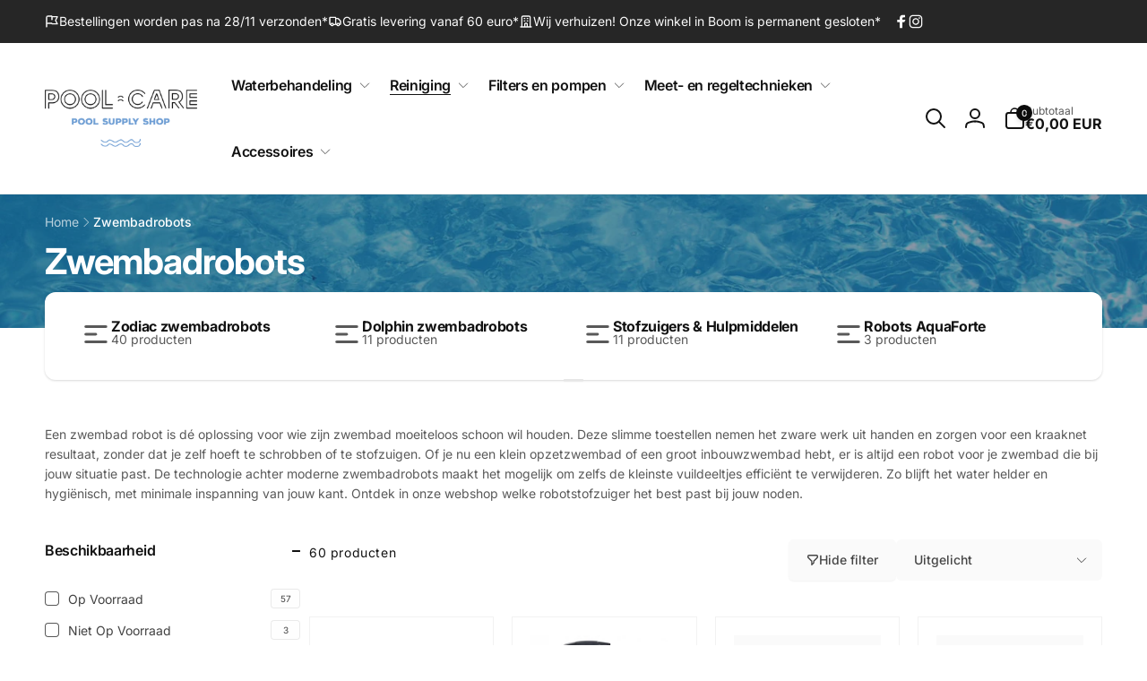

--- FILE ---
content_type: text/html; charset=utf-8
request_url: https://pool-care.be/collections/alle-robot-stofzuigers-voor-zwembad-spa-dolphin-zodiac
body_size: 70972
content:
<!doctype html>
<html class="no-js" lang="nl">
  <head>
    <meta name="facebook-domain-verification" content="o468j8103n5fazyug6chqgwya6a4g9" />
    <meta charset="utf-8">
    <meta http-equiv="X-UA-Compatible" content="IE=edge">
    <meta name="viewport" content="width=device-width,initial-scale=1">
    <meta name="theme-color" content="">
    <link rel="canonical" href="https://pool-care.be/collections/alle-robot-stofzuigers-voor-zwembad-spa-dolphin-zodiac">
    <link rel="preconnect" href="https://cdn.shopify.com" crossorigin><link rel="icon" type="image/png" href="//pool-care.be/cdn/shop/files/Logo_Pool-care_png.png?crop=center&height=32&v=1738759041&width=32">

    
<link rel="preload" as="font" href="//pool-care.be/cdn/fonts/inter/inter_n4.b2a3f24c19b4de56e8871f609e73ca7f6d2e2bb9.woff2" type="font/woff2" crossorigin><link rel="preload" as="font" href="//pool-care.be/cdn/fonts/inter/inter_n7.02711e6b374660cfc7915d1afc1c204e633421e4.woff2" type="font/woff2" crossorigin>
<title>
        Zwembadrobot Kopen? Gratis Verzending &amp; Topkwaliteit | Pool-Care
</title>

      
        <meta name="description" content="Reinig automatisch met een robot voor zwembadonderhoud. ✅ Stil in gebruik ✅ Snelle levering ✅ Geschikt voor elk zwembad.">
      


<meta property="og:site_name" content="Pool-care">
<meta property="og:url" content="https://pool-care.be/collections/alle-robot-stofzuigers-voor-zwembad-spa-dolphin-zodiac">
<meta property="og:title" content="Zwembadrobot Kopen? Gratis Verzending &amp; Topkwaliteit | Pool-Care">
<meta property="og:type" content="website">
<meta property="og:description" content="Reinig automatisch met een robot voor zwembadonderhoud. ✅ Stil in gebruik ✅ Snelle levering ✅ Geschikt voor elk zwembad."><meta property="og:image" content="http://pool-care.be/cdn/shop/collections/SK102-SK104_L-scaled_1.webp?v=1727688380">
  <meta property="og:image:secure_url" content="https://pool-care.be/cdn/shop/collections/SK102-SK104_L-scaled_1.webp?v=1727688380">
  <meta property="og:image:width" content="1920">
  <meta property="og:image:height" content="1283"><meta name="twitter:card" content="summary_large_image">
<meta name="twitter:title" content="Zwembadrobot Kopen? Gratis Verzending &amp; Topkwaliteit | Pool-Care">
<meta name="twitter:description" content="Reinig automatisch met een robot voor zwembadonderhoud. ✅ Stil in gebruik ✅ Snelle levering ✅ Geschikt voor elk zwembad.">
<script>
      window.shopUrl = 'https://pool-care.be';
      window.routes = {
        cart_url: '/cart',
        cart_add_url: '/cart/add',
        cart_change_url: '/cart/change',
        cart_update_url: '/cart/update',
        predictive_search_url: '/search/suggest',
        search_url: '/search',
        product_recommendations_url: '/recommendations/products'
      };

      window.photoswipeUrls = {
        lib: '//pool-care.be/cdn/shop/t/18/assets/photoswipe.umd.min.js?v=26433048617275824511727443917',
        loaded: false
      };

      window.hasQuickAddDrawer = false;
      window.hasQuickViewModal = false;

      window.cartStrings = {
        error: `Er is een fout opgetreden bij het bijwerken van je winkelwagen. Probeer het opnieuw.`,
        quantityError: `Je kunt maar [quantity] van dit artikel toevoegen aan je winkelwagen.`,
        success: `The product has been added to the cart.`
      }

      window.variantStrings = {
        addToCart: `Aan winkelwagen toevoegen`,
        soldOut: `Uitverkocht`,
        unavailable: `Niet beschikbaar`,
        unavailable_with_option: `[value] - Unavailable`
      }

      window.accessibilityStrings = {
        imageAvailable: `Afbeelding [index] is nu beschikbaar in gallery-weergave`,
        shareSuccess: `Link gekopieerd naar klembord`,
        copyToClipboard: `Link kopiëren`,
        pauseSlideshow: `Diavoorstelling pauzeren`,
        playSlideshow: `Diavoorstelling afspelen`,countdownExpiredMsg: `The countdown timer has been expired.`
      };window.recentlyViewedStrings = {
          empty: "There are no recently viewed products."
        };window.freeShippingBarExcludeProducts =[];window.moneyFormat = "€{{amount_with_comma_separator}} EUR";
      window.loadedBackgroundColorSwatches =true;
      window.currencyMain = "EUR";
    </script><script>window.performance && window.performance.mark && window.performance.mark('shopify.content_for_header.start');</script><meta name="google-site-verification" content="bpcjwUhlIn_K7Fltjj1kzmLB1P23ujlB9b0zxGEWyTk">
<meta id="shopify-digital-wallet" name="shopify-digital-wallet" content="/53385101485/digital_wallets/dialog">
<meta name="shopify-checkout-api-token" content="be1c8a358c2295d9cfdb30f7eed5311f">
<meta id="in-context-paypal-metadata" data-shop-id="53385101485" data-venmo-supported="false" data-environment="production" data-locale="nl_NL" data-paypal-v4="true" data-currency="EUR">
<link rel="alternate" type="application/atom+xml" title="Feed" href="/collections/alle-robot-stofzuigers-voor-zwembad-spa-dolphin-zodiac.atom" />
<link rel="next" href="/collections/alle-robot-stofzuigers-voor-zwembad-spa-dolphin-zodiac?page=2">
<link rel="alternate" type="application/json+oembed" href="https://pool-care.be/collections/alle-robot-stofzuigers-voor-zwembad-spa-dolphin-zodiac.oembed">
<script async="async" src="/checkouts/internal/preloads.js?locale=nl-BE"></script>
<link rel="preconnect" href="https://shop.app" crossorigin="anonymous">
<script async="async" src="https://shop.app/checkouts/internal/preloads.js?locale=nl-BE&shop_id=53385101485" crossorigin="anonymous"></script>
<script id="apple-pay-shop-capabilities" type="application/json">{"shopId":53385101485,"countryCode":"BE","currencyCode":"EUR","merchantCapabilities":["supports3DS"],"merchantId":"gid:\/\/shopify\/Shop\/53385101485","merchantName":"Pool-care","requiredBillingContactFields":["postalAddress","email"],"requiredShippingContactFields":["postalAddress","email"],"shippingType":"shipping","supportedNetworks":["visa","maestro","masterCard","amex"],"total":{"type":"pending","label":"Pool-care","amount":"1.00"},"shopifyPaymentsEnabled":true,"supportsSubscriptions":true}</script>
<script id="shopify-features" type="application/json">{"accessToken":"be1c8a358c2295d9cfdb30f7eed5311f","betas":["rich-media-storefront-analytics"],"domain":"pool-care.be","predictiveSearch":true,"shopId":53385101485,"locale":"nl"}</script>
<script>var Shopify = Shopify || {};
Shopify.shop = "mytryofthiswebsite.myshopify.com";
Shopify.locale = "nl";
Shopify.currency = {"active":"EUR","rate":"1.0"};
Shopify.country = "BE";
Shopify.theme = {"name":"Pool-care | Production","id":170551869775,"schema_name":"Woodstock","schema_version":"1.4.0","theme_store_id":2239,"role":"main"};
Shopify.theme.handle = "null";
Shopify.theme.style = {"id":null,"handle":null};
Shopify.cdnHost = "pool-care.be/cdn";
Shopify.routes = Shopify.routes || {};
Shopify.routes.root = "/";</script>
<script type="module">!function(o){(o.Shopify=o.Shopify||{}).modules=!0}(window);</script>
<script>!function(o){function n(){var o=[];function n(){o.push(Array.prototype.slice.apply(arguments))}return n.q=o,n}var t=o.Shopify=o.Shopify||{};t.loadFeatures=n(),t.autoloadFeatures=n()}(window);</script>
<script>
  window.ShopifyPay = window.ShopifyPay || {};
  window.ShopifyPay.apiHost = "shop.app\/pay";
  window.ShopifyPay.redirectState = null;
</script>
<script id="shop-js-analytics" type="application/json">{"pageType":"collection"}</script>
<script defer="defer" async type="module" src="//pool-care.be/cdn/shopifycloud/shop-js/modules/v2/client.init-shop-cart-sync_TYIdXJhk.nl.esm.js"></script>
<script defer="defer" async type="module" src="//pool-care.be/cdn/shopifycloud/shop-js/modules/v2/chunk.common_B02BEaEK.esm.js"></script>
<script type="module">
  await import("//pool-care.be/cdn/shopifycloud/shop-js/modules/v2/client.init-shop-cart-sync_TYIdXJhk.nl.esm.js");
await import("//pool-care.be/cdn/shopifycloud/shop-js/modules/v2/chunk.common_B02BEaEK.esm.js");

  window.Shopify.SignInWithShop?.initShopCartSync?.({"fedCMEnabled":true,"windoidEnabled":true});

</script>
<script>
  window.Shopify = window.Shopify || {};
  if (!window.Shopify.featureAssets) window.Shopify.featureAssets = {};
  window.Shopify.featureAssets['shop-js'] = {"shop-cart-sync":["modules/v2/client.shop-cart-sync_8Rpu-_UE.nl.esm.js","modules/v2/chunk.common_B02BEaEK.esm.js"],"init-fed-cm":["modules/v2/client.init-fed-cm_mABe7vcM.nl.esm.js","modules/v2/chunk.common_B02BEaEK.esm.js"],"init-shop-email-lookup-coordinator":["modules/v2/client.init-shop-email-lookup-coordinator_CqznHedE.nl.esm.js","modules/v2/chunk.common_B02BEaEK.esm.js"],"shop-cash-offers":["modules/v2/client.shop-cash-offers_CXKEkHDq.nl.esm.js","modules/v2/chunk.common_B02BEaEK.esm.js","modules/v2/chunk.modal_6QcigMUN.esm.js"],"init-shop-cart-sync":["modules/v2/client.init-shop-cart-sync_TYIdXJhk.nl.esm.js","modules/v2/chunk.common_B02BEaEK.esm.js"],"init-windoid":["modules/v2/client.init-windoid_B9FTiuQr.nl.esm.js","modules/v2/chunk.common_B02BEaEK.esm.js"],"shop-toast-manager":["modules/v2/client.shop-toast-manager_lLi3KCOD.nl.esm.js","modules/v2/chunk.common_B02BEaEK.esm.js"],"pay-button":["modules/v2/client.pay-button_va9Vr_Ys.nl.esm.js","modules/v2/chunk.common_B02BEaEK.esm.js"],"shop-button":["modules/v2/client.shop-button_K4j7kzWl.nl.esm.js","modules/v2/chunk.common_B02BEaEK.esm.js"],"shop-login-button":["modules/v2/client.shop-login-button_B0KpbGJ7.nl.esm.js","modules/v2/chunk.common_B02BEaEK.esm.js","modules/v2/chunk.modal_6QcigMUN.esm.js"],"avatar":["modules/v2/client.avatar_BTnouDA3.nl.esm.js"],"shop-follow-button":["modules/v2/client.shop-follow-button_BloBojtU.nl.esm.js","modules/v2/chunk.common_B02BEaEK.esm.js","modules/v2/chunk.modal_6QcigMUN.esm.js"],"init-customer-accounts-sign-up":["modules/v2/client.init-customer-accounts-sign-up_Dipxcooh.nl.esm.js","modules/v2/client.shop-login-button_B0KpbGJ7.nl.esm.js","modules/v2/chunk.common_B02BEaEK.esm.js","modules/v2/chunk.modal_6QcigMUN.esm.js"],"init-shop-for-new-customer-accounts":["modules/v2/client.init-shop-for-new-customer-accounts_BgV4ugre.nl.esm.js","modules/v2/client.shop-login-button_B0KpbGJ7.nl.esm.js","modules/v2/chunk.common_B02BEaEK.esm.js","modules/v2/chunk.modal_6QcigMUN.esm.js"],"init-customer-accounts":["modules/v2/client.init-customer-accounts_JAEGtbVJ.nl.esm.js","modules/v2/client.shop-login-button_B0KpbGJ7.nl.esm.js","modules/v2/chunk.common_B02BEaEK.esm.js","modules/v2/chunk.modal_6QcigMUN.esm.js"],"checkout-modal":["modules/v2/client.checkout-modal_C0AEOhe1.nl.esm.js","modules/v2/chunk.common_B02BEaEK.esm.js","modules/v2/chunk.modal_6QcigMUN.esm.js"],"lead-capture":["modules/v2/client.lead-capture_731cNgmN.nl.esm.js","modules/v2/chunk.common_B02BEaEK.esm.js","modules/v2/chunk.modal_6QcigMUN.esm.js"],"shop-login":["modules/v2/client.shop-login_Iz9x3hRr.nl.esm.js","modules/v2/chunk.common_B02BEaEK.esm.js","modules/v2/chunk.modal_6QcigMUN.esm.js"],"payment-terms":["modules/v2/client.payment-terms_bOD5pwv2.nl.esm.js","modules/v2/chunk.common_B02BEaEK.esm.js","modules/v2/chunk.modal_6QcigMUN.esm.js"]};
</script>
<script>(function() {
  var isLoaded = false;
  function asyncLoad() {
    if (isLoaded) return;
    isLoaded = true;
    var urls = ["https:\/\/sdks.automizely.com\/conversions\/v1\/conversions.js?app_connection_id=dea68832266342e69086e04e9ca95227\u0026mapped_org_id=2aa349a7193b9474e30543516edf2868_v1\u0026shop=mytryofthiswebsite.myshopify.com","https:\/\/chimpstatic.com\/mcjs-connected\/js\/users\/ffe8959a7c072650b6786753b\/d5b14cca461766661299725ba.js?shop=mytryofthiswebsite.myshopify.com"];
    for (var i = 0; i < urls.length; i++) {
      var s = document.createElement('script');
      s.type = 'text/javascript';
      s.async = true;
      s.src = urls[i];
      var x = document.getElementsByTagName('script')[0];
      x.parentNode.insertBefore(s, x);
    }
  };
  if(window.attachEvent) {
    window.attachEvent('onload', asyncLoad);
  } else {
    window.addEventListener('load', asyncLoad, false);
  }
})();</script>
<script id="__st">var __st={"a":53385101485,"offset":3600,"reqid":"22c7c068-e44b-4410-9f89-e4f70edd8a54-1764908214","pageurl":"pool-care.be\/collections\/alle-robot-stofzuigers-voor-zwembad-spa-dolphin-zodiac","u":"f649867333fd","p":"collection","rtyp":"collection","rid":617332932943};</script>
<script>window.ShopifyPaypalV4VisibilityTracking = true;</script>
<script id="captcha-bootstrap">!function(){'use strict';const t='contact',e='account',n='new_comment',o=[[t,t],['blogs',n],['comments',n],[t,'customer']],c=[[e,'customer_login'],[e,'guest_login'],[e,'recover_customer_password'],[e,'create_customer']],r=t=>t.map((([t,e])=>`form[action*='/${t}']:not([data-nocaptcha='true']) input[name='form_type'][value='${e}']`)).join(','),a=t=>()=>t?[...document.querySelectorAll(t)].map((t=>t.form)):[];function s(){const t=[...o],e=r(t);return a(e)}const i='password',u='form_key',d=['recaptcha-v3-token','g-recaptcha-response','h-captcha-response',i],f=()=>{try{return window.sessionStorage}catch{return}},m='__shopify_v',_=t=>t.elements[u];function p(t,e,n=!1){try{const o=window.sessionStorage,c=JSON.parse(o.getItem(e)),{data:r}=function(t){const{data:e,action:n}=t;return t[m]||n?{data:e,action:n}:{data:t,action:n}}(c);for(const[e,n]of Object.entries(r))t.elements[e]&&(t.elements[e].value=n);n&&o.removeItem(e)}catch(o){console.error('form repopulation failed',{error:o})}}const l='form_type',E='cptcha';function T(t){t.dataset[E]=!0}const w=window,h=w.document,L='Shopify',v='ce_forms',y='captcha';let A=!1;((t,e)=>{const n=(g='f06e6c50-85a8-45c8-87d0-21a2b65856fe',I='https://cdn.shopify.com/shopifycloud/storefront-forms-hcaptcha/ce_storefront_forms_captcha_hcaptcha.v1.5.2.iife.js',D={infoText:'Beschermd door hCaptcha',privacyText:'Privacy',termsText:'Voorwaarden'},(t,e,n)=>{const o=w[L][v],c=o.bindForm;if(c)return c(t,g,e,D).then(n);var r;o.q.push([[t,g,e,D],n]),r=I,A||(h.body.append(Object.assign(h.createElement('script'),{id:'captcha-provider',async:!0,src:r})),A=!0)});var g,I,D;w[L]=w[L]||{},w[L][v]=w[L][v]||{},w[L][v].q=[],w[L][y]=w[L][y]||{},w[L][y].protect=function(t,e){n(t,void 0,e),T(t)},Object.freeze(w[L][y]),function(t,e,n,w,h,L){const[v,y,A,g]=function(t,e,n){const i=e?o:[],u=t?c:[],d=[...i,...u],f=r(d),m=r(i),_=r(d.filter((([t,e])=>n.includes(e))));return[a(f),a(m),a(_),s()]}(w,h,L),I=t=>{const e=t.target;return e instanceof HTMLFormElement?e:e&&e.form},D=t=>v().includes(t);t.addEventListener('submit',(t=>{const e=I(t);if(!e)return;const n=D(e)&&!e.dataset.hcaptchaBound&&!e.dataset.recaptchaBound,o=_(e),c=g().includes(e)&&(!o||!o.value);(n||c)&&t.preventDefault(),c&&!n&&(function(t){try{if(!f())return;!function(t){const e=f();if(!e)return;const n=_(t);if(!n)return;const o=n.value;o&&e.removeItem(o)}(t);const e=Array.from(Array(32),(()=>Math.random().toString(36)[2])).join('');!function(t,e){_(t)||t.append(Object.assign(document.createElement('input'),{type:'hidden',name:u})),t.elements[u].value=e}(t,e),function(t,e){const n=f();if(!n)return;const o=[...t.querySelectorAll(`input[type='${i}']`)].map((({name:t})=>t)),c=[...d,...o],r={};for(const[a,s]of new FormData(t).entries())c.includes(a)||(r[a]=s);n.setItem(e,JSON.stringify({[m]:1,action:t.action,data:r}))}(t,e)}catch(e){console.error('failed to persist form',e)}}(e),e.submit())}));const S=(t,e)=>{t&&!t.dataset[E]&&(n(t,e.some((e=>e===t))),T(t))};for(const o of['focusin','change'])t.addEventListener(o,(t=>{const e=I(t);D(e)&&S(e,y())}));const B=e.get('form_key'),M=e.get(l),P=B&&M;t.addEventListener('DOMContentLoaded',(()=>{const t=y();if(P)for(const e of t)e.elements[l].value===M&&p(e,B);[...new Set([...A(),...v().filter((t=>'true'===t.dataset.shopifyCaptcha))])].forEach((e=>S(e,t)))}))}(h,new URLSearchParams(w.location.search),n,t,e,['guest_login'])})(!0,!0)}();</script>
<script integrity="sha256-52AcMU7V7pcBOXWImdc/TAGTFKeNjmkeM1Pvks/DTgc=" data-source-attribution="shopify.loadfeatures" defer="defer" src="//pool-care.be/cdn/shopifycloud/storefront/assets/storefront/load_feature-81c60534.js" crossorigin="anonymous"></script>
<script crossorigin="anonymous" defer="defer" src="//pool-care.be/cdn/shopifycloud/storefront/assets/shopify_pay/storefront-65b4c6d7.js?v=20250812"></script>
<script data-source-attribution="shopify.dynamic_checkout.dynamic.init">var Shopify=Shopify||{};Shopify.PaymentButton=Shopify.PaymentButton||{isStorefrontPortableWallets:!0,init:function(){window.Shopify.PaymentButton.init=function(){};var t=document.createElement("script");t.src="https://pool-care.be/cdn/shopifycloud/portable-wallets/latest/portable-wallets.nl.js",t.type="module",document.head.appendChild(t)}};
</script>
<script data-source-attribution="shopify.dynamic_checkout.buyer_consent">
  function portableWalletsHideBuyerConsent(e){var t=document.getElementById("shopify-buyer-consent"),n=document.getElementById("shopify-subscription-policy-button");t&&n&&(t.classList.add("hidden"),t.setAttribute("aria-hidden","true"),n.removeEventListener("click",e))}function portableWalletsShowBuyerConsent(e){var t=document.getElementById("shopify-buyer-consent"),n=document.getElementById("shopify-subscription-policy-button");t&&n&&(t.classList.remove("hidden"),t.removeAttribute("aria-hidden"),n.addEventListener("click",e))}window.Shopify?.PaymentButton&&(window.Shopify.PaymentButton.hideBuyerConsent=portableWalletsHideBuyerConsent,window.Shopify.PaymentButton.showBuyerConsent=portableWalletsShowBuyerConsent);
</script>
<script data-source-attribution="shopify.dynamic_checkout.cart.bootstrap">document.addEventListener("DOMContentLoaded",(function(){function t(){return document.querySelector("shopify-accelerated-checkout-cart, shopify-accelerated-checkout")}if(t())Shopify.PaymentButton.init();else{new MutationObserver((function(e,n){t()&&(Shopify.PaymentButton.init(),n.disconnect())})).observe(document.body,{childList:!0,subtree:!0})}}));
</script>
<link id="shopify-accelerated-checkout-styles" rel="stylesheet" media="screen" href="https://pool-care.be/cdn/shopifycloud/portable-wallets/latest/accelerated-checkout-backwards-compat.css" crossorigin="anonymous">
<style id="shopify-accelerated-checkout-cart">
        #shopify-buyer-consent {
  margin-top: 1em;
  display: inline-block;
  width: 100%;
}

#shopify-buyer-consent.hidden {
  display: none;
}

#shopify-subscription-policy-button {
  background: none;
  border: none;
  padding: 0;
  text-decoration: underline;
  font-size: inherit;
  cursor: pointer;
}

#shopify-subscription-policy-button::before {
  box-shadow: none;
}

      </style>

<script>window.performance && window.performance.mark && window.performance.mark('shopify.content_for_header.end');</script>

    <script src="//pool-care.be/cdn/shop/t/18/assets/critical-global.js?v=170757024405126732371727443917" defer="defer"></script><style data-shopify>@font-face {
  font-family: Inter;
  font-weight: 400;
  font-style: normal;
  font-display: swap;
  src: url("//pool-care.be/cdn/fonts/inter/inter_n4.b2a3f24c19b4de56e8871f609e73ca7f6d2e2bb9.woff2") format("woff2"),
       url("//pool-care.be/cdn/fonts/inter/inter_n4.af8052d517e0c9ffac7b814872cecc27ae1fa132.woff") format("woff");
}
@font-face {
  font-family: Inter;
  font-weight: 700;
  font-style: normal;
  font-display: swap;
  src: url("//pool-care.be/cdn/fonts/inter/inter_n7.02711e6b374660cfc7915d1afc1c204e633421e4.woff2") format("woff2"),
       url("//pool-care.be/cdn/fonts/inter/inter_n7.6dab87426f6b8813070abd79972ceaf2f8d3b012.woff") format("woff");
}
@font-face {
  font-family: Inter;
  font-weight: 400;
  font-style: italic;
  font-display: swap;
  src: url("//pool-care.be/cdn/fonts/inter/inter_i4.feae1981dda792ab80d117249d9c7e0f1017e5b3.woff2") format("woff2"),
       url("//pool-care.be/cdn/fonts/inter/inter_i4.62773b7113d5e5f02c71486623cf828884c85c6e.woff") format("woff");
}
@font-face {
  font-family: Inter;
  font-weight: 700;
  font-style: italic;
  font-display: swap;
  src: url("//pool-care.be/cdn/fonts/inter/inter_i7.b377bcd4cc0f160622a22d638ae7e2cd9b86ea4c.woff2") format("woff2"),
       url("//pool-care.be/cdn/fonts/inter/inter_i7.7c69a6a34e3bb44fcf6f975857e13b9a9b25beb4.woff") format("woff");
}
@font-face {
  font-family: Inter;
  font-weight: 500;
  font-style: normal;
  font-display: swap;
  src: url("//pool-care.be/cdn/fonts/inter/inter_n5.d7101d5e168594dd06f56f290dd759fba5431d97.woff2") format("woff2"),
       url("//pool-care.be/cdn/fonts/inter/inter_n5.5332a76bbd27da00474c136abb1ca3cbbf259068.woff") format("woff");
}
@font-face {
  font-family: Inter;
  font-weight: 600;
  font-style: normal;
  font-display: swap;
  src: url("//pool-care.be/cdn/fonts/inter/inter_n6.771af0474a71b3797eb38f3487d6fb79d43b6877.woff2") format("woff2"),
       url("//pool-care.be/cdn/fonts/inter/inter_n6.88c903d8f9e157d48b73b7777d0642925bcecde7.woff") format("woff");
}

:root,.color-background-1 {
			--color-foreground: 18, 18, 18;
			--color-background: 255, 255, 255;
			--gradient-background: #ffffff;
			--color-button-text: 255, 255, 255;
			--color-button: 11, 11, 11;
			--color-sale-off-price: 239, 68, 68;
			--color-compare-at-price: 148, 163, 184;
			--color-review-stars: 251, 191, 36;
			--color-background-input: 250, 250, 250;--free-shipping-tracking-background:linear-gradient(269.94deg, rgba(239, 68, 68, 1) 0.05%, rgba(251, 191, 36, 1) 99.95%);--color-text-message-success: 22, 101, 52;
			--color-background-message-success: 239, 253, 244;
			--color-text-message-warning: 160, 98, 7;
			--color-background-message-warning: 254, 252, 232;
			--color-text-message-error: 152, 28, 27;
			--color-background-message-error: 254, 242, 242;	
		}
.color-background-2 {
			--color-foreground: 0, 0, 0;
			--color-background: 255, 255, 255;
			--gradient-background: #ffffff;
			--color-button-text: 255, 255, 255;
			--color-button: 37, 99, 235;
			--color-sale-off-price: 239, 68, 68;
			--color-compare-at-price: 148, 163, 184;
			--color-review-stars: 251, 191, 36;
			--color-background-input: 255, 255, 255;--free-shipping-tracking-background:linear-gradient(269.94deg, rgba(239, 68, 68, 1) 0.05%, rgba(251, 191, 36, 1) 99.95%);--color-text-message-success: 22, 101, 52;
			--color-background-message-success: 239, 253, 244;
			--color-text-message-warning: 160, 98, 7;
			--color-background-message-warning: 254, 252, 232;
			--color-text-message-error: 152, 28, 27;
			--color-background-message-error: 254, 242, 242;	
		}
.color-inverse {
			--color-foreground: 250, 250, 250;
			--color-background: 38, 38, 38;
			--gradient-background: #262626;
			--color-button-text: 255, 255, 255;
			--color-button: 44, 145, 244;
			--color-sale-off-price: 239, 68, 68;
			--color-compare-at-price: 115, 115, 115;
			--color-review-stars: 4, 69, 202;
			--color-background-input: 23, 23, 23;--free-shipping-tracking-background:linear-gradient(269.94deg, rgba(239, 68, 68, 1) 0.05%, rgba(251, 191, 36, 1) 99.95%);--color-text-message-success: 22, 101, 52;
			--color-background-message-success: 239, 253, 244;
			--color-text-message-warning: 160, 98, 7;
			--color-background-message-warning: 254, 252, 232;
			--color-text-message-error: 152, 28, 27;
			--color-background-message-error: 254, 242, 242;	
		}:root {
		--font-body-family: Inter, sans-serif;
		--font-body-style: normal;
		--font-body-weight: 400;
		--font-body-weight-bold: 700;
		--font-body-weight-medium:500;
		--font-body-weight-large:600;

		--font-heading-family: Inter, sans-serif;
		--font-heading-style: normal;
		--font-heading-weight: 400;
		--font-heading-weight-bold: 700;
		--font-heading-weight-rte-bold: 700;
		--font-heading-weight-semi-bold:600;
		--font-heading-weight-medium:500;

		--font-body-scale: 1.0;
		--font-heading-scale: 1.0;--font-button-family: var(--font-heading-family);
			--font-button-style: var(--font-heading-style);
			--font-button-weight: var(--font-heading-weight);
			--font-button-weight-medium: var(--font-heading-weight-medium);
			--font-button-scale: var(--font-heading-scale);
			--font-button-weight-bold: var(--font-heading-weight-semi-bold);--page-width: 148rem;
		--page-width-margin: 0rem;

		--product-card-text-alignment: left;
		--product-card-border-opacity: 0.05;
		--product-card-padding: 2rem;
		--product-card-shadow-position: 0rem;
		--product-card-shadow-opacity: 0.15;
		
		--collection-card-text-alignment: left;
		
		--color-sale-badge-foreground: 220, 38, 38;
		--color-sale-badge-background: 254, 242, 242;
		--color-sold-out-badge-foreground: 234, 92, 92;
		--color-sold-out-badge-background: 255, 255, 255;
		--color-custom-badge-1-foreground: 22, 163, 74;
		--color-custom-badge-1-background: 240, 253, 244;
		--color-custom-badge-2-foreground: 255, 255, 255;
		--color-custom-badge-2-background: 6, 5, 227;
		--color-custom-badge-3-foreground: 255, 255, 255;
		--color-custom-badge-3-background: 0, 0, 0;
		--color-custom-badge-4-foreground: 255, 255, 255;
		--color-custom-badge-4-background: 24, 206, 8;
		--color-custom-badge-5-foreground: 0, 0, 0;
		--color-custom-badge-5-background: 138, 255, 248;

		--spacing-sections-desktop: 0px;
		--spacing-sections-mobile: 0px;

		--grid-desktop-vertical-spacing: 4px;
		--grid-desktop-horizontal-spacing: 20px;
		--grid-mobile-vertical-spacing: 2px;
		--grid-mobile-horizontal-spacing: 10px;

		--variants-pills-color-radius:50%;
		--card-product-color-radius:50%;--color-page-heading-text: 255, 255, 255;/* Deprecated variables - will be removed in the next version */
		--font-body-weight-500: var(--font-body-weight-medium);
	}

	:root, .color-background-1, .color-background-2, .color-inverse {
		--color-button-outline: var(--color-button-text);
		--color-button-text-outline: var(--color-button);
		--color-link: var(--color-foreground);
		--color-line: rgb(var(--color-foreground), .3);
		--color-card-hover: var(--color-foreground);
		--color-accent-text: var(--color-highlight);
		--color-price-foreground: var(--color-foreground);
		--color-review-stars-foreground: var(--color-review-stars);
		--color-highlight: var(--color-button);
	}

	body, .color-background-1, .color-background-2, .color-inverse {
		color: rgb(var(--color-foreground));
		background-color: rgb(var(--color-background));
	}*,
		*::before,
		*::after {
			box-sizing: inherit;
		}

		html {
			box-sizing: border-box;
			font-size: calc(var(--font-body-scale) * 62.5%);
			height: 100%;
		}

		body {
			display: grid;
			grid-template-rows: auto auto 1fr auto;
			grid-template-columns: 100%;
			min-height: 100%;
			margin: 0;
			font-size: 1.6rem;
			line-height: calc(1 + 0.6 / var(--font-body-scale));
			font-family: var(--font-body-family);
			font-style: var(--font-body-style);
			font-weight: var(--font-body-weight);
		}ul.grid.contains-card--product {
			--grid-horizontal-spacing: 0rem;
			--grid-mobile-vertical-spacing: 0rem;
			--grid-desktop-vertical-spacing: 0rem;
			row-gap: 0rem;
		}</style><link href="//pool-care.be/cdn/shop/t/18/assets/critical-base.css?v=111977078765475131101727443917" rel="stylesheet" type="text/css" media="all" />
    <link rel="stylesheet" href="//pool-care.be/cdn/shop/t/18/assets/component-card.css?v=92703238168536189681727443917" media="print" onload="this.media='all'">
   
    <script>document.documentElement.className = document.documentElement.className.replace('no-js', 'js');
    if (Shopify.designMode) {
      document.documentElement.classList.add('shopify-design-mode');
    }
    </script>
   
<!-- Google tag (gtag.js) -->
<script async src="https://www.googletagmanager.com/gtag/js?id=AW-16631351608"></script>
<script>
  window.dataLayer = window.dataLayer || [];
  function gtag(){dataLayer.push(arguments);}
  gtag('js', new Date());

  gtag('config', 'AW-16631351608');
</script>

    <!-- Event snippet for Website sale conversion page -->
<script>
  gtag('event', 'conversion', {
      'send_to': 'AW-16631351608/I5ecCK7598AZELiSufo9',
      'transaction_id': ''
  });
</script>

    <script type="text/javascript">
    (function(c,l,a,r,i,t,y){
        c[a]=c[a]||function(){(c[a].q=c[a].q||[]).push(arguments)};
        t=l.createElement(r);t.async=1;t.src="https://www.clarity.ms/tag/"+i;
        y=l.getElementsByTagName(r)[0];y.parentNode.insertBefore(t,y);
    })(window, document, "clarity", "script", "n0jb35tinf");
</script>
    <!-- Meta Pixel Code -->
<script>
!function(f,b,e,v,n,t,s)
{if(f.fbq)return;n=f.fbq=function(){n.callMethod?
n.callMethod.apply(n,arguments):n.queue.push(arguments)};
if(!f._fbq)f._fbq=n;n.push=n;n.loaded=!0;n.version='2.0';
n.queue=[];t=b.createElement(e);t.async=!0;
t.src=v;s=b.getElementsByTagName(e)[0];
s.parentNode.insertBefore(t,s)}(window, document,'script',
'https://connect.facebook.net/en_US/fbevents.js');
fbq('init', '424237723960581');
fbq('track', 'PageView');
</script>
<noscript><img height="1" width="1" style="display:none"
src="https://www.facebook.com/tr?id=424237723960581&ev=PageView&noscript=1"
/></noscript>
<!-- End Meta Pixel Code -->
    <style>
@media screen and (min-width: 990px) {
    .grid--2-col-desktop .grid__item {
        width: calc(20% - var(--grid-horizontal-spacing) / 2) !important;
    }
}
</style>
    <!--CPC-->
  <script src='https://cdn-assets.custompricecalculator.com/shopify/calculator.js'></script>
    <meta name="google-site-verification" content="da8IeBKFdp2cqyLLgEiDIk1_o3z3bCDmpAB0jCbL86A" />
<!-- BEGIN app block: shopify://apps/stape-conversion-tracking/blocks/gtm/7e13c847-7971-409d-8fe0-29ec14d5f048 --><script>
  window.lsData = {};
  window.dataLayer = window.dataLayer || [];
  window.addEventListener("message", (event) => {
    if (event.data?.event) {
      window.dataLayer.push(event.data);
    }
  });
  window.dataShopStape = {
    shop: "pool-care.be",
    shopId: "53385101485",
  }
</script>
<script src="https://cdn.shopify.com/extensions/019ae668-a431-7e51-bf8d-74ee3ce8e01f/stape-remix-22/assets/custom_user_id.js" defer></script>

<!-- END app block --><script src="https://cdn.shopify.com/extensions/019ae668-a431-7e51-bf8d-74ee3ce8e01f/stape-remix-22/assets/widget.js" type="text/javascript" defer="defer"></script>
<script src="https://cdn.shopify.com/extensions/4bff5ccf-ba34-4433-8855-97906549b1e4/forms-2274/assets/shopify-forms-loader.js" type="text/javascript" defer="defer"></script>
<link href="https://monorail-edge.shopifysvc.com" rel="dns-prefetch">
<script>(function(){if ("sendBeacon" in navigator && "performance" in window) {try {var session_token_from_headers = performance.getEntriesByType('navigation')[0].serverTiming.find(x => x.name == '_s').description;} catch {var session_token_from_headers = undefined;}var session_cookie_matches = document.cookie.match(/_shopify_s=([^;]*)/);var session_token_from_cookie = session_cookie_matches && session_cookie_matches.length === 2 ? session_cookie_matches[1] : "";var session_token = session_token_from_headers || session_token_from_cookie || "";function handle_abandonment_event(e) {var entries = performance.getEntries().filter(function(entry) {return /monorail-edge.shopifysvc.com/.test(entry.name);});if (!window.abandonment_tracked && entries.length === 0) {window.abandonment_tracked = true;var currentMs = Date.now();var navigation_start = performance.timing.navigationStart;var payload = {shop_id: 53385101485,url: window.location.href,navigation_start,duration: currentMs - navigation_start,session_token,page_type: "collection"};window.navigator.sendBeacon("https://monorail-edge.shopifysvc.com/v1/produce", JSON.stringify({schema_id: "online_store_buyer_site_abandonment/1.1",payload: payload,metadata: {event_created_at_ms: currentMs,event_sent_at_ms: currentMs}}));}}window.addEventListener('pagehide', handle_abandonment_event);}}());</script>
<script id="web-pixels-manager-setup">(function e(e,d,r,n,o){if(void 0===o&&(o={}),!Boolean(null===(a=null===(i=window.Shopify)||void 0===i?void 0:i.analytics)||void 0===a?void 0:a.replayQueue)){var i,a;window.Shopify=window.Shopify||{};var t=window.Shopify;t.analytics=t.analytics||{};var s=t.analytics;s.replayQueue=[],s.publish=function(e,d,r){return s.replayQueue.push([e,d,r]),!0};try{self.performance.mark("wpm:start")}catch(e){}var l=function(){var e={modern:/Edge?\/(1{2}[4-9]|1[2-9]\d|[2-9]\d{2}|\d{4,})\.\d+(\.\d+|)|Firefox\/(1{2}[4-9]|1[2-9]\d|[2-9]\d{2}|\d{4,})\.\d+(\.\d+|)|Chrom(ium|e)\/(9{2}|\d{3,})\.\d+(\.\d+|)|(Maci|X1{2}).+ Version\/(15\.\d+|(1[6-9]|[2-9]\d|\d{3,})\.\d+)([,.]\d+|)( \(\w+\)|)( Mobile\/\w+|) Safari\/|Chrome.+OPR\/(9{2}|\d{3,})\.\d+\.\d+|(CPU[ +]OS|iPhone[ +]OS|CPU[ +]iPhone|CPU IPhone OS|CPU iPad OS)[ +]+(15[._]\d+|(1[6-9]|[2-9]\d|\d{3,})[._]\d+)([._]\d+|)|Android:?[ /-](13[3-9]|1[4-9]\d|[2-9]\d{2}|\d{4,})(\.\d+|)(\.\d+|)|Android.+Firefox\/(13[5-9]|1[4-9]\d|[2-9]\d{2}|\d{4,})\.\d+(\.\d+|)|Android.+Chrom(ium|e)\/(13[3-9]|1[4-9]\d|[2-9]\d{2}|\d{4,})\.\d+(\.\d+|)|SamsungBrowser\/([2-9]\d|\d{3,})\.\d+/,legacy:/Edge?\/(1[6-9]|[2-9]\d|\d{3,})\.\d+(\.\d+|)|Firefox\/(5[4-9]|[6-9]\d|\d{3,})\.\d+(\.\d+|)|Chrom(ium|e)\/(5[1-9]|[6-9]\d|\d{3,})\.\d+(\.\d+|)([\d.]+$|.*Safari\/(?![\d.]+ Edge\/[\d.]+$))|(Maci|X1{2}).+ Version\/(10\.\d+|(1[1-9]|[2-9]\d|\d{3,})\.\d+)([,.]\d+|)( \(\w+\)|)( Mobile\/\w+|) Safari\/|Chrome.+OPR\/(3[89]|[4-9]\d|\d{3,})\.\d+\.\d+|(CPU[ +]OS|iPhone[ +]OS|CPU[ +]iPhone|CPU IPhone OS|CPU iPad OS)[ +]+(10[._]\d+|(1[1-9]|[2-9]\d|\d{3,})[._]\d+)([._]\d+|)|Android:?[ /-](13[3-9]|1[4-9]\d|[2-9]\d{2}|\d{4,})(\.\d+|)(\.\d+|)|Mobile Safari.+OPR\/([89]\d|\d{3,})\.\d+\.\d+|Android.+Firefox\/(13[5-9]|1[4-9]\d|[2-9]\d{2}|\d{4,})\.\d+(\.\d+|)|Android.+Chrom(ium|e)\/(13[3-9]|1[4-9]\d|[2-9]\d{2}|\d{4,})\.\d+(\.\d+|)|Android.+(UC? ?Browser|UCWEB|U3)[ /]?(15\.([5-9]|\d{2,})|(1[6-9]|[2-9]\d|\d{3,})\.\d+)\.\d+|SamsungBrowser\/(5\.\d+|([6-9]|\d{2,})\.\d+)|Android.+MQ{2}Browser\/(14(\.(9|\d{2,})|)|(1[5-9]|[2-9]\d|\d{3,})(\.\d+|))(\.\d+|)|K[Aa][Ii]OS\/(3\.\d+|([4-9]|\d{2,})\.\d+)(\.\d+|)/},d=e.modern,r=e.legacy,n=navigator.userAgent;return n.match(d)?"modern":n.match(r)?"legacy":"unknown"}(),u="modern"===l?"modern":"legacy",c=(null!=n?n:{modern:"",legacy:""})[u],f=function(e){return[e.baseUrl,"/wpm","/b",e.hashVersion,"modern"===e.buildTarget?"m":"l",".js"].join("")}({baseUrl:d,hashVersion:r,buildTarget:u}),m=function(e){var d=e.version,r=e.bundleTarget,n=e.surface,o=e.pageUrl,i=e.monorailEndpoint;return{emit:function(e){var a=e.status,t=e.errorMsg,s=(new Date).getTime(),l=JSON.stringify({metadata:{event_sent_at_ms:s},events:[{schema_id:"web_pixels_manager_load/3.1",payload:{version:d,bundle_target:r,page_url:o,status:a,surface:n,error_msg:t},metadata:{event_created_at_ms:s}}]});if(!i)return console&&console.warn&&console.warn("[Web Pixels Manager] No Monorail endpoint provided, skipping logging."),!1;try{return self.navigator.sendBeacon.bind(self.navigator)(i,l)}catch(e){}var u=new XMLHttpRequest;try{return u.open("POST",i,!0),u.setRequestHeader("Content-Type","text/plain"),u.send(l),!0}catch(e){return console&&console.warn&&console.warn("[Web Pixels Manager] Got an unhandled error while logging to Monorail."),!1}}}}({version:r,bundleTarget:l,surface:e.surface,pageUrl:self.location.href,monorailEndpoint:e.monorailEndpoint});try{o.browserTarget=l,function(e){var d=e.src,r=e.async,n=void 0===r||r,o=e.onload,i=e.onerror,a=e.sri,t=e.scriptDataAttributes,s=void 0===t?{}:t,l=document.createElement("script"),u=document.querySelector("head"),c=document.querySelector("body");if(l.async=n,l.src=d,a&&(l.integrity=a,l.crossOrigin="anonymous"),s)for(var f in s)if(Object.prototype.hasOwnProperty.call(s,f))try{l.dataset[f]=s[f]}catch(e){}if(o&&l.addEventListener("load",o),i&&l.addEventListener("error",i),u)u.appendChild(l);else{if(!c)throw new Error("Did not find a head or body element to append the script");c.appendChild(l)}}({src:f,async:!0,onload:function(){if(!function(){var e,d;return Boolean(null===(d=null===(e=window.Shopify)||void 0===e?void 0:e.analytics)||void 0===d?void 0:d.initialized)}()){var d=window.webPixelsManager.init(e)||void 0;if(d){var r=window.Shopify.analytics;r.replayQueue.forEach((function(e){var r=e[0],n=e[1],o=e[2];d.publishCustomEvent(r,n,o)})),r.replayQueue=[],r.publish=d.publishCustomEvent,r.visitor=d.visitor,r.initialized=!0}}},onerror:function(){return m.emit({status:"failed",errorMsg:"".concat(f," has failed to load")})},sri:function(e){var d=/^sha384-[A-Za-z0-9+/=]+$/;return"string"==typeof e&&d.test(e)}(c)?c:"",scriptDataAttributes:o}),m.emit({status:"loading"})}catch(e){m.emit({status:"failed",errorMsg:(null==e?void 0:e.message)||"Unknown error"})}}})({shopId: 53385101485,storefrontBaseUrl: "https://pool-care.be",extensionsBaseUrl: "https://extensions.shopifycdn.com/cdn/shopifycloud/web-pixels-manager",monorailEndpoint: "https://monorail-edge.shopifysvc.com/unstable/produce_batch",surface: "storefront-renderer",enabledBetaFlags: ["2dca8a86"],webPixelsConfigList: [{"id":"2671837519","configuration":"{\"accountID\":\"mytryofthiswebsite\"}","eventPayloadVersion":"v1","runtimeContext":"STRICT","scriptVersion":"9b2aa8ec8580f19eaf97f1e2839bca2c","type":"APP","apiClientId":12388204545,"privacyPurposes":["ANALYTICS","MARKETING","SALE_OF_DATA"],"dataSharingAdjustments":{"protectedCustomerApprovalScopes":["read_customer_email","read_customer_name","read_customer_personal_data","read_customer_phone"]}},{"id":"2287731023","configuration":"{\"hashed_organization_id\":\"2aa349a7193b9474e30543516edf2868_v1\",\"app_key\":\"mytryofthiswebsite\",\"allow_collect_personal_data\":\"true\"}","eventPayloadVersion":"v1","runtimeContext":"STRICT","scriptVersion":"6f6660f15c595d517f203f6e1abcb171","type":"APP","apiClientId":2814809,"privacyPurposes":["ANALYTICS","MARKETING","SALE_OF_DATA"],"dataSharingAdjustments":{"protectedCustomerApprovalScopes":["read_customer_address","read_customer_email","read_customer_name","read_customer_personal_data","read_customer_phone"]}},{"id":"1729626447","configuration":"{\"accountID\":\"53385101485\"}","eventPayloadVersion":"v1","runtimeContext":"STRICT","scriptVersion":"9ef2907c40020ce05d33cad6e8fafcb4","type":"APP","apiClientId":10250649601,"privacyPurposes":[],"dataSharingAdjustments":{"protectedCustomerApprovalScopes":["read_customer_address","read_customer_email","read_customer_name","read_customer_personal_data","read_customer_phone"]}},{"id":"1081737551","configuration":"{\"config\":\"{\\\"google_tag_ids\\\":[\\\"AW-16631351608\\\"],\\\"target_country\\\":\\\"BE\\\",\\\"gtag_events\\\":[{\\\"type\\\":\\\"begin_checkout\\\",\\\"action_label\\\":\\\"AW-16631351608\\\/B4uhCKqiib8ZELiSufo9\\\"},{\\\"type\\\":\\\"search\\\",\\\"action_label\\\":\\\"AW-16631351608\\\/yg6hCKSiib8ZELiSufo9\\\"},{\\\"type\\\":\\\"view_item\\\",\\\"action_label\\\":\\\"AW-16631351608\\\/yEsZCKGiib8ZELiSufo9\\\"},{\\\"type\\\":\\\"purchase\\\",\\\"action_label\\\":\\\"AW-16631351608\\\/MqmeCJuiib8ZELiSufo9\\\"},{\\\"type\\\":\\\"page_view\\\",\\\"action_label\\\":\\\"AW-16631351608\\\/PSQ-CJ6iib8ZELiSufo9\\\"},{\\\"type\\\":\\\"add_payment_info\\\",\\\"action_label\\\":\\\"AW-16631351608\\\/Hr80CK2iib8ZELiSufo9\\\"},{\\\"type\\\":\\\"add_to_cart\\\",\\\"action_label\\\":\\\"AW-16631351608\\\/4rt_CKeiib8ZELiSufo9\\\"}],\\\"enable_monitoring_mode\\\":false}\"}","eventPayloadVersion":"v1","runtimeContext":"OPEN","scriptVersion":"b2a88bafab3e21179ed38636efcd8a93","type":"APP","apiClientId":1780363,"privacyPurposes":[],"dataSharingAdjustments":{"protectedCustomerApprovalScopes":["read_customer_address","read_customer_email","read_customer_name","read_customer_personal_data","read_customer_phone"]}},{"id":"609452367","configuration":"{\"pixel_id\":\"386551574179910\",\"pixel_type\":\"facebook_pixel\",\"metaapp_system_user_token\":\"-\"}","eventPayloadVersion":"v1","runtimeContext":"OPEN","scriptVersion":"ca16bc87fe92b6042fbaa3acc2fbdaa6","type":"APP","apiClientId":2329312,"privacyPurposes":["ANALYTICS","MARKETING","SALE_OF_DATA"],"dataSharingAdjustments":{"protectedCustomerApprovalScopes":["read_customer_address","read_customer_email","read_customer_name","read_customer_personal_data","read_customer_phone"]}},{"id":"165216591","eventPayloadVersion":"1","runtimeContext":"LAX","scriptVersion":"1","type":"CUSTOM","privacyPurposes":["SALE_OF_DATA"],"name":"Stape Custom events"},{"id":"shopify-app-pixel","configuration":"{}","eventPayloadVersion":"v1","runtimeContext":"STRICT","scriptVersion":"0450","apiClientId":"shopify-pixel","type":"APP","privacyPurposes":["ANALYTICS","MARKETING"]},{"id":"shopify-custom-pixel","eventPayloadVersion":"v1","runtimeContext":"LAX","scriptVersion":"0450","apiClientId":"shopify-pixel","type":"CUSTOM","privacyPurposes":["ANALYTICS","MARKETING"]}],isMerchantRequest: false,initData: {"shop":{"name":"Pool-care","paymentSettings":{"currencyCode":"EUR"},"myshopifyDomain":"mytryofthiswebsite.myshopify.com","countryCode":"BE","storefrontUrl":"https:\/\/pool-care.be"},"customer":null,"cart":null,"checkout":null,"productVariants":[],"purchasingCompany":null},},"https://pool-care.be/cdn","ae1676cfwd2530674p4253c800m34e853cb",{"modern":"","legacy":""},{"shopId":"53385101485","storefrontBaseUrl":"https:\/\/pool-care.be","extensionBaseUrl":"https:\/\/extensions.shopifycdn.com\/cdn\/shopifycloud\/web-pixels-manager","surface":"storefront-renderer","enabledBetaFlags":"[\"2dca8a86\"]","isMerchantRequest":"false","hashVersion":"ae1676cfwd2530674p4253c800m34e853cb","publish":"custom","events":"[[\"page_viewed\",{}],[\"collection_viewed\",{\"collection\":{\"id\":\"617332932943\",\"title\":\"Zwembadrobots\",\"productVariants\":[{\"price\":{\"amount\":1899.0,\"currencyCode\":\"EUR\"},\"product\":{\"title\":\"Zodiac Alpha iQ OA 6600 zwembadrobot\",\"vendor\":\"Zodiac\",\"id\":\"9236653703503\",\"untranslatedTitle\":\"Zodiac Alpha iQ OA 6600 zwembadrobot\",\"url\":\"\/products\/zodiac-alpha-iq-oa-6600\",\"type\":\"\"},\"id\":\"48810856120655\",\"image\":{\"src\":\"\/\/pool-care.be\/cdn\/shop\/files\/9317545290744_resized_image_1.png?v=1721990729\"},\"sku\":\"9317545290744\",\"title\":\"Default Title\",\"untranslatedTitle\":\"Default Title\"},{\"price\":{\"amount\":1850.0,\"currencyCode\":\"EUR\"},\"product\":{\"title\":\"Dolphin M550 Pro Line zwembadrobot\",\"vendor\":\"Dolphin\",\"id\":\"9274620281167\",\"untranslatedTitle\":\"Dolphin M550 Pro Line zwembadrobot\",\"url\":\"\/products\/dolphin-m550-pro-line\",\"type\":\"Stofzuiger\"},\"id\":\"48921741885775\",\"image\":{\"src\":\"\/\/pool-care.be\/cdn\/shop\/files\/Dolphin_M550_Pro_Line_1.png?v=1751980884\"},\"sku\":\"7290018363041\",\"title\":\"Default Title\",\"untranslatedTitle\":\"Default Title\"},{\"price\":{\"amount\":1950.0,\"currencyCode\":\"EUR\"},\"product\":{\"title\":\"Zodiac Alpha 63 IQ Bio zwembadrobot\",\"vendor\":\"Zodiac\",\"id\":\"7118940537005\",\"untranslatedTitle\":\"Zodiac Alpha 63 IQ Bio zwembadrobot\",\"url\":\"\/products\/zodiac-alpha-63-iq-bio\",\"type\":\"Stofzuiger\"},\"id\":\"41341415194797\",\"image\":{\"src\":\"\/\/pool-care.be\/cdn\/shop\/files\/Zodiac_Alpha_63_IQ_Bio_2.png?v=1751613206\"},\"sku\":\"9501553521390\",\"title\":\"Default Title\",\"untranslatedTitle\":\"Default Title\"},{\"price\":{\"amount\":1331.0,\"currencyCode\":\"EUR\"},\"product\":{\"title\":\"Zodiac CNX-LI 52 zwembadrobot\",\"vendor\":\"Zodiac\",\"id\":\"9084086321487\",\"untranslatedTitle\":\"Zodiac CNX-LI 52 zwembadrobot\",\"url\":\"\/products\/zodiac-cnx-li-52\",\"type\":\"Stofzuiger\"},\"id\":\"48804654088527\",\"image\":{\"src\":\"\/\/pool-care.be\/cdn\/shop\/files\/9317545278384_resized_image_1.png?v=1752218590\"},\"sku\":\"9317545295640\",\"title\":\"Default Title\",\"untranslatedTitle\":\"Default Title\"},{\"price\":{\"amount\":2199.0,\"currencyCode\":\"EUR\"},\"product\":{\"title\":\"Dolphin M600 zwembadrobot\",\"vendor\":\"Dolphin\",\"id\":\"7118939029677\",\"untranslatedTitle\":\"Dolphin M600 zwembadrobot\",\"url\":\"\/products\/dolphin-m600\",\"type\":\"Stofzuiger\"},\"id\":\"41341411262637\",\"image\":{\"src\":\"\/\/pool-care.be\/cdn\/shop\/files\/Dolphin_M600.png?v=1751977115\"},\"sku\":\"7290018363041\",\"title\":\"Default Title\",\"untranslatedTitle\":\"Default Title\"},{\"price\":{\"amount\":1199.0,\"currencyCode\":\"EUR\"},\"product\":{\"title\":\"AquaForte M30 zwembadrobot\",\"vendor\":\"Aquaforte\",\"id\":\"9272434458959\",\"untranslatedTitle\":\"AquaForte M30 zwembadrobot\",\"url\":\"\/products\/aquaforte-m30\",\"type\":\"\"},\"id\":\"48915669418319\",\"image\":{\"src\":\"\/\/pool-care.be\/cdn\/shop\/files\/m80-2.jpg?v=1751984452\"},\"sku\":\"8717605135915\",\"title\":\"Default Title\",\"untranslatedTitle\":\"Default Title\"},{\"price\":{\"amount\":1055.0,\"currencyCode\":\"EUR\"},\"product\":{\"title\":\"Dolphin S100 zwembadrobot\",\"vendor\":\"Dolphin\",\"id\":\"7118938669229\",\"untranslatedTitle\":\"Dolphin S100 zwembadrobot\",\"url\":\"\/products\/dolphin-s100\",\"type\":\"Stofzuiger\"},\"id\":\"41341410508973\",\"image\":{\"src\":\"\/\/pool-care.be\/cdn\/shop\/files\/Dolphin_S100_3.png?v=1751975422\"},\"sku\":\"7290018363898\",\"title\":\"Default Title\",\"untranslatedTitle\":\"Default Title\"},{\"price\":{\"amount\":1275.0,\"currencyCode\":\"EUR\"},\"product\":{\"title\":\"Dolphin S200 zwembadrobot\",\"vendor\":\"Dolphin\",\"id\":\"7118938701997\",\"untranslatedTitle\":\"Dolphin S200 zwembadrobot\",\"url\":\"\/products\/dolphin-s200\",\"type\":\"Stofzuiger\"},\"id\":\"41341410541741\",\"image\":{\"src\":\"\/\/pool-care.be\/cdn\/shop\/files\/Dolphin_S.png?v=1751975422\"},\"sku\":\"7290018363102\",\"title\":\"Default Title\",\"untranslatedTitle\":\"Default Title\"},{\"price\":{\"amount\":1579.0,\"currencyCode\":\"EUR\"},\"product\":{\"title\":\"Zodiac Freerider RF5400 IQ draadloze zwembadrobot\",\"vendor\":\"Zodiac\",\"id\":\"9236781597007\",\"untranslatedTitle\":\"Zodiac Freerider RF5400 IQ draadloze zwembadrobot\",\"url\":\"\/products\/zodiac-freerider-rf5400-iq\",\"type\":\"\"},\"id\":\"48811059249487\",\"image\":{\"src\":\"\/\/pool-care.be\/cdn\/shop\/files\/Zodiac_Freerider.png?v=1751545788\"},\"sku\":\"9317545283326\",\"title\":\"Default Title\",\"untranslatedTitle\":\"Default Title\"},{\"price\":{\"amount\":1199.0,\"currencyCode\":\"EUR\"},\"product\":{\"title\":\"Zodiac Vortex RV5300 zwembadrobot\",\"vendor\":\"Zodiac\",\"id\":\"7118941094061\",\"untranslatedTitle\":\"Zodiac Vortex RV5300 zwembadrobot\",\"url\":\"\/products\/zodiac-vortex-rv5300\",\"type\":\"Stofzuiger\"},\"id\":\"41341417128109\",\"image\":{\"src\":\"\/\/pool-care.be\/cdn\/shop\/files\/Zodiac_Vortex_RV5380.png?v=1751617541\"},\"sku\":\"9508773237483\",\"title\":\"Default Title\",\"untranslatedTitle\":\"Default Title\"},{\"price\":{\"amount\":1950.0,\"currencyCode\":\"EUR\"},\"product\":{\"title\":\"AquaForte M80 draadloze zwembadrobot\",\"vendor\":\"Aquaforte\",\"id\":\"15420724740431\",\"untranslatedTitle\":\"AquaForte M80 draadloze zwembadrobot\",\"url\":\"\/products\/aquaforte-m80-draadloze-zwembadrobot\",\"type\":\"\"},\"id\":\"55300708008271\",\"image\":{\"src\":\"\/\/pool-care.be\/cdn\/shop\/files\/m80-2.jpg?v=1751984452\"},\"sku\":\"8717605139661\",\"title\":\"Default Title\",\"untranslatedTitle\":\"Default Title\"},{\"price\":{\"amount\":79.99,\"currencyCode\":\"EUR\"},\"product\":{\"title\":\"Zodiac Filtermandje 100 micron – Compatibel met Alpha 6300 \/ 6500 \/ 6700 \/ 6900 \u0026 63iQ Bio\",\"vendor\":\"Zodiac\",\"id\":\"15493366841679\",\"untranslatedTitle\":\"Zodiac Filtermandje 100 micron – Compatibel met Alpha 6300 \/ 6500 \/ 6700 \/ 6900 \u0026 63iQ Bio\",\"url\":\"\/products\/zodiac-filtermandje-100-micron-compatibel-met-alpha-6300-6500-6700-6900-amp-63iq-bio\",\"type\":\"Stofzuiger\"},\"id\":\"55562370416975\",\"image\":{\"src\":\"\/\/pool-care.be\/cdn\/shop\/files\/r0863500-1_e9b70265-ccaa-4485-8923-d219f3123200.jpg?v=1752752875\"},\"sku\":null,\"title\":\"Default Title\",\"untranslatedTitle\":\"Default Title\"},{\"price\":{\"amount\":1630.0,\"currencyCode\":\"EUR\"},\"product\":{\"title\":\"Piranha X Plus Zwembadrobot\",\"vendor\":\"Piranha\",\"id\":\"7118941388973\",\"untranslatedTitle\":\"Piranha X Plus Zwembadrobot\",\"url\":\"\/products\/piranha-x-plus\",\"type\":\"Stofzuiger\"},\"id\":\"41341417455789\",\"image\":{\"src\":\"\/\/pool-care.be\/cdn\/shop\/files\/Piranha_X_Max.png?v=1751981872\"},\"sku\":\"5430003671467\",\"title\":\"Default Title\",\"untranslatedTitle\":\"Default Title\"},{\"price\":{\"amount\":1399.0,\"currencyCode\":\"EUR\"},\"product\":{\"title\":\"Zodiac Freerider RF5200 IQ draadloze zwembadrobot\",\"vendor\":\"Zodiac\",\"id\":\"9236759511375\",\"untranslatedTitle\":\"Zodiac Freerider RF5200 IQ draadloze zwembadrobot\",\"url\":\"\/products\/zodiac-freerider-rf5200-iq\",\"type\":\"\"},\"id\":\"48811020714319\",\"image\":{\"src\":\"\/\/pool-care.be\/cdn\/shop\/files\/Zodiac_Freerider.png?v=1751545788\"},\"sku\":\"9317545295657\",\"title\":\"Default Title\",\"untranslatedTitle\":\"Default Title\"},{\"price\":{\"amount\":799.0,\"currencyCode\":\"EUR\"},\"product\":{\"title\":\"Dolphin E20 zwembadrobot\",\"vendor\":\"Dolphin\",\"id\":\"7118938636461\",\"untranslatedTitle\":\"Dolphin E20 zwembadrobot\",\"url\":\"\/products\/dolphin-e20\",\"type\":\"Stofzuiger\"},\"id\":\"41341410476205\",\"image\":{\"src\":\"\/\/pool-care.be\/cdn\/shop\/files\/Dolphin_E20_1.png?v=1751968044\"},\"sku\":\"3760239839921\",\"title\":\"Default Title\",\"untranslatedTitle\":\"Default Title\"},{\"price\":{\"amount\":800.0,\"currencyCode\":\"EUR\"},\"product\":{\"title\":\"Zodiac Tornax RT 3200 zwembadrobot\",\"vendor\":\"Zodiac\",\"id\":\"7118940799149\",\"untranslatedTitle\":\"Zodiac Tornax RT 3200 zwembadrobot\",\"url\":\"\/products\/zodiac-tornax-rt3200\",\"type\":\"Stofzuiger\"},\"id\":\"41341416505517\",\"image\":{\"src\":\"\/\/pool-care.be\/cdn\/shop\/files\/Zodiac_Tornax_RT.png?v=1751550153\"},\"sku\":\"7446015651661\",\"title\":\"Default Title\",\"untranslatedTitle\":\"Default Title\"},{\"price\":{\"amount\":1899.0,\"currencyCode\":\"EUR\"},\"product\":{\"title\":\"Zodiac Freerider RF5600 IQ draadloze zwembadrobot\",\"vendor\":\"Zodiac\",\"id\":\"9236786741583\",\"untranslatedTitle\":\"Zodiac Freerider RF5600 IQ draadloze zwembadrobot\",\"url\":\"\/products\/zodiac-freerider-rf5600-iq\",\"type\":\"\"},\"id\":\"48811065180495\",\"image\":{\"src\":\"\/\/pool-care.be\/cdn\/shop\/files\/Zodiac_Freerider.png?v=1751545788\"},\"sku\":\"9317545290409\",\"title\":\"Default Title\",\"untranslatedTitle\":\"Default Title\"},{\"price\":{\"amount\":2499.0,\"currencyCode\":\"EUR\"},\"product\":{\"title\":\"Dolphin M700 zwembadrobot\",\"vendor\":\"Dolphin\",\"id\":\"9274771734863\",\"untranslatedTitle\":\"Dolphin M700 zwembadrobot\",\"url\":\"\/products\/dolphin-m700\",\"type\":\"Stofzuiger\"},\"id\":\"48922102006095\",\"image\":{\"src\":\"\/\/pool-care.be\/cdn\/shop\/files\/Dolphin_M700.png?v=1751980231\"},\"sku\":\"7290018363041\",\"title\":\"Default Title\",\"untranslatedTitle\":\"Default Title\"},{\"price\":{\"amount\":1699.0,\"currencyCode\":\"EUR\"},\"product\":{\"title\":\"AquaForte M60 draadloze zwembadrobot\",\"vendor\":\"Aquaforte\",\"id\":\"9072856891727\",\"untranslatedTitle\":\"AquaForte M60 draadloze zwembadrobot\",\"url\":\"\/products\/aquaforte-fairland-m60-wireless-pool-cleaner-zwembadreiniger-zwembad-stofzuiger-inverter-ai-robot-van-het-jaar\",\"type\":\"\"},\"id\":\"48776981741903\",\"image\":{\"src\":\"\/\/pool-care.be\/cdn\/shop\/files\/m80-2.jpg?v=1751984452\"},\"sku\":\"8717605135922\",\"title\":\"Default Title\",\"untranslatedTitle\":\"Default Title\"},{\"price\":{\"amount\":1399.0,\"currencyCode\":\"EUR\"},\"product\":{\"title\":\"Zodiac CNX 40 zwembadrobot\",\"vendor\":\"Zodiac\",\"id\":\"9084069151055\",\"untranslatedTitle\":\"Zodiac CNX 40 zwembadrobot\",\"url\":\"\/products\/zodiac-cnx-40\",\"type\":\"Stofzuiger\"},\"id\":\"48804636590415\",\"image\":{\"src\":\"\/\/pool-care.be\/cdn\/shop\/files\/9317545283630_resized_image_1.png?v=1721991794\"},\"sku\":\"9317545283630\",\"title\":\"Default Title\",\"untranslatedTitle\":\"Default Title\"}]}}]]"});</script><script>
  window.ShopifyAnalytics = window.ShopifyAnalytics || {};
  window.ShopifyAnalytics.meta = window.ShopifyAnalytics.meta || {};
  window.ShopifyAnalytics.meta.currency = 'EUR';
  var meta = {"products":[{"id":9236653703503,"gid":"gid:\/\/shopify\/Product\/9236653703503","vendor":"Zodiac","type":"","variants":[{"id":48810856120655,"price":189900,"name":"Zodiac Alpha iQ OA 6600 zwembadrobot","public_title":null,"sku":"9317545290744"}],"remote":false},{"id":9274620281167,"gid":"gid:\/\/shopify\/Product\/9274620281167","vendor":"Dolphin","type":"Stofzuiger","variants":[{"id":48921741885775,"price":185000,"name":"Dolphin M550 Pro Line zwembadrobot","public_title":null,"sku":"7290018363041"}],"remote":false},{"id":7118940537005,"gid":"gid:\/\/shopify\/Product\/7118940537005","vendor":"Zodiac","type":"Stofzuiger","variants":[{"id":41341415194797,"price":195000,"name":"Zodiac Alpha 63 IQ Bio zwembadrobot","public_title":null,"sku":"9501553521390"}],"remote":false},{"id":9084086321487,"gid":"gid:\/\/shopify\/Product\/9084086321487","vendor":"Zodiac","type":"Stofzuiger","variants":[{"id":48804654088527,"price":133100,"name":"Zodiac CNX-LI 52 zwembadrobot","public_title":null,"sku":"9317545295640"}],"remote":false},{"id":7118939029677,"gid":"gid:\/\/shopify\/Product\/7118939029677","vendor":"Dolphin","type":"Stofzuiger","variants":[{"id":41341411262637,"price":219900,"name":"Dolphin M600 zwembadrobot","public_title":null,"sku":"7290018363041"}],"remote":false},{"id":9272434458959,"gid":"gid:\/\/shopify\/Product\/9272434458959","vendor":"Aquaforte","type":"","variants":[{"id":48915669418319,"price":119900,"name":"AquaForte M30 zwembadrobot","public_title":null,"sku":"8717605135915"}],"remote":false},{"id":7118938669229,"gid":"gid:\/\/shopify\/Product\/7118938669229","vendor":"Dolphin","type":"Stofzuiger","variants":[{"id":41341410508973,"price":105500,"name":"Dolphin S100 zwembadrobot","public_title":null,"sku":"7290018363898"}],"remote":false},{"id":7118938701997,"gid":"gid:\/\/shopify\/Product\/7118938701997","vendor":"Dolphin","type":"Stofzuiger","variants":[{"id":41341410541741,"price":127500,"name":"Dolphin S200 zwembadrobot","public_title":null,"sku":"7290018363102"}],"remote":false},{"id":9236781597007,"gid":"gid:\/\/shopify\/Product\/9236781597007","vendor":"Zodiac","type":"","variants":[{"id":48811059249487,"price":157900,"name":"Zodiac Freerider RF5400 IQ draadloze zwembadrobot","public_title":null,"sku":"9317545283326"}],"remote":false},{"id":7118941094061,"gid":"gid:\/\/shopify\/Product\/7118941094061","vendor":"Zodiac","type":"Stofzuiger","variants":[{"id":41341417128109,"price":119900,"name":"Zodiac Vortex RV5300 zwembadrobot","public_title":null,"sku":"9508773237483"}],"remote":false},{"id":15420724740431,"gid":"gid:\/\/shopify\/Product\/15420724740431","vendor":"Aquaforte","type":"","variants":[{"id":55300708008271,"price":195000,"name":"AquaForte M80 draadloze zwembadrobot","public_title":null,"sku":"8717605139661"}],"remote":false},{"id":15493366841679,"gid":"gid:\/\/shopify\/Product\/15493366841679","vendor":"Zodiac","type":"Stofzuiger","variants":[{"id":55562370416975,"price":7999,"name":"Zodiac Filtermandje 100 micron – Compatibel met Alpha 6300 \/ 6500 \/ 6700 \/ 6900 \u0026 63iQ Bio","public_title":null,"sku":null}],"remote":false},{"id":7118941388973,"gid":"gid:\/\/shopify\/Product\/7118941388973","vendor":"Piranha","type":"Stofzuiger","variants":[{"id":41341417455789,"price":163000,"name":"Piranha X Plus Zwembadrobot","public_title":null,"sku":"5430003671467"}],"remote":false},{"id":9236759511375,"gid":"gid:\/\/shopify\/Product\/9236759511375","vendor":"Zodiac","type":"","variants":[{"id":48811020714319,"price":139900,"name":"Zodiac Freerider RF5200 IQ draadloze zwembadrobot","public_title":null,"sku":"9317545295657"}],"remote":false},{"id":7118938636461,"gid":"gid:\/\/shopify\/Product\/7118938636461","vendor":"Dolphin","type":"Stofzuiger","variants":[{"id":41341410476205,"price":79900,"name":"Dolphin E20 zwembadrobot","public_title":null,"sku":"3760239839921"}],"remote":false},{"id":7118940799149,"gid":"gid:\/\/shopify\/Product\/7118940799149","vendor":"Zodiac","type":"Stofzuiger","variants":[{"id":41341416505517,"price":80000,"name":"Zodiac Tornax RT 3200 zwembadrobot","public_title":null,"sku":"7446015651661"}],"remote":false},{"id":9236786741583,"gid":"gid:\/\/shopify\/Product\/9236786741583","vendor":"Zodiac","type":"","variants":[{"id":48811065180495,"price":189900,"name":"Zodiac Freerider RF5600 IQ draadloze zwembadrobot","public_title":null,"sku":"9317545290409"}],"remote":false},{"id":9274771734863,"gid":"gid:\/\/shopify\/Product\/9274771734863","vendor":"Dolphin","type":"Stofzuiger","variants":[{"id":48922102006095,"price":249900,"name":"Dolphin M700 zwembadrobot","public_title":null,"sku":"7290018363041"}],"remote":false},{"id":9072856891727,"gid":"gid:\/\/shopify\/Product\/9072856891727","vendor":"Aquaforte","type":"","variants":[{"id":48776981741903,"price":169900,"name":"AquaForte M60 draadloze zwembadrobot","public_title":null,"sku":"8717605135922"}],"remote":false},{"id":9084069151055,"gid":"gid:\/\/shopify\/Product\/9084069151055","vendor":"Zodiac","type":"Stofzuiger","variants":[{"id":48804636590415,"price":139900,"name":"Zodiac CNX 40 zwembadrobot","public_title":null,"sku":"9317545283630"}],"remote":false}],"page":{"pageType":"collection","resourceType":"collection","resourceId":617332932943}};
  for (var attr in meta) {
    window.ShopifyAnalytics.meta[attr] = meta[attr];
  }
</script>
<script class="analytics">
  (function () {
    var customDocumentWrite = function(content) {
      var jquery = null;

      if (window.jQuery) {
        jquery = window.jQuery;
      } else if (window.Checkout && window.Checkout.$) {
        jquery = window.Checkout.$;
      }

      if (jquery) {
        jquery('body').append(content);
      }
    };

    var hasLoggedConversion = function(token) {
      if (token) {
        return document.cookie.indexOf('loggedConversion=' + token) !== -1;
      }
      return false;
    }

    var setCookieIfConversion = function(token) {
      if (token) {
        var twoMonthsFromNow = new Date(Date.now());
        twoMonthsFromNow.setMonth(twoMonthsFromNow.getMonth() + 2);

        document.cookie = 'loggedConversion=' + token + '; expires=' + twoMonthsFromNow;
      }
    }

    var trekkie = window.ShopifyAnalytics.lib = window.trekkie = window.trekkie || [];
    if (trekkie.integrations) {
      return;
    }
    trekkie.methods = [
      'identify',
      'page',
      'ready',
      'track',
      'trackForm',
      'trackLink'
    ];
    trekkie.factory = function(method) {
      return function() {
        var args = Array.prototype.slice.call(arguments);
        args.unshift(method);
        trekkie.push(args);
        return trekkie;
      };
    };
    for (var i = 0; i < trekkie.methods.length; i++) {
      var key = trekkie.methods[i];
      trekkie[key] = trekkie.factory(key);
    }
    trekkie.load = function(config) {
      trekkie.config = config || {};
      trekkie.config.initialDocumentCookie = document.cookie;
      var first = document.getElementsByTagName('script')[0];
      var script = document.createElement('script');
      script.type = 'text/javascript';
      script.onerror = function(e) {
        var scriptFallback = document.createElement('script');
        scriptFallback.type = 'text/javascript';
        scriptFallback.onerror = function(error) {
                var Monorail = {
      produce: function produce(monorailDomain, schemaId, payload) {
        var currentMs = new Date().getTime();
        var event = {
          schema_id: schemaId,
          payload: payload,
          metadata: {
            event_created_at_ms: currentMs,
            event_sent_at_ms: currentMs
          }
        };
        return Monorail.sendRequest("https://" + monorailDomain + "/v1/produce", JSON.stringify(event));
      },
      sendRequest: function sendRequest(endpointUrl, payload) {
        // Try the sendBeacon API
        if (window && window.navigator && typeof window.navigator.sendBeacon === 'function' && typeof window.Blob === 'function' && !Monorail.isIos12()) {
          var blobData = new window.Blob([payload], {
            type: 'text/plain'
          });

          if (window.navigator.sendBeacon(endpointUrl, blobData)) {
            return true;
          } // sendBeacon was not successful

        } // XHR beacon

        var xhr = new XMLHttpRequest();

        try {
          xhr.open('POST', endpointUrl);
          xhr.setRequestHeader('Content-Type', 'text/plain');
          xhr.send(payload);
        } catch (e) {
          console.log(e);
        }

        return false;
      },
      isIos12: function isIos12() {
        return window.navigator.userAgent.lastIndexOf('iPhone; CPU iPhone OS 12_') !== -1 || window.navigator.userAgent.lastIndexOf('iPad; CPU OS 12_') !== -1;
      }
    };
    Monorail.produce('monorail-edge.shopifysvc.com',
      'trekkie_storefront_load_errors/1.1',
      {shop_id: 53385101485,
      theme_id: 170551869775,
      app_name: "storefront",
      context_url: window.location.href,
      source_url: "//pool-care.be/cdn/s/trekkie.storefront.94e7babdf2ec3663c2b14be7d5a3b25b9303ebb0.min.js"});

        };
        scriptFallback.async = true;
        scriptFallback.src = '//pool-care.be/cdn/s/trekkie.storefront.94e7babdf2ec3663c2b14be7d5a3b25b9303ebb0.min.js';
        first.parentNode.insertBefore(scriptFallback, first);
      };
      script.async = true;
      script.src = '//pool-care.be/cdn/s/trekkie.storefront.94e7babdf2ec3663c2b14be7d5a3b25b9303ebb0.min.js';
      first.parentNode.insertBefore(script, first);
    };
    trekkie.load(
      {"Trekkie":{"appName":"storefront","development":false,"defaultAttributes":{"shopId":53385101485,"isMerchantRequest":null,"themeId":170551869775,"themeCityHash":"10011683108929115210","contentLanguage":"nl","currency":"EUR","eventMetadataId":"f8418cae-1f23-4b59-a205-a191df9bc6a0"},"isServerSideCookieWritingEnabled":true,"monorailRegion":"shop_domain","enabledBetaFlags":["f0df213a"]},"Session Attribution":{},"S2S":{"facebookCapiEnabled":true,"source":"trekkie-storefront-renderer","apiClientId":580111}}
    );

    var loaded = false;
    trekkie.ready(function() {
      if (loaded) return;
      loaded = true;

      window.ShopifyAnalytics.lib = window.trekkie;

      var originalDocumentWrite = document.write;
      document.write = customDocumentWrite;
      try { window.ShopifyAnalytics.merchantGoogleAnalytics.call(this); } catch(error) {};
      document.write = originalDocumentWrite;

      window.ShopifyAnalytics.lib.page(null,{"pageType":"collection","resourceType":"collection","resourceId":617332932943,"shopifyEmitted":true});

      var match = window.location.pathname.match(/checkouts\/(.+)\/(thank_you|post_purchase)/)
      var token = match? match[1]: undefined;
      if (!hasLoggedConversion(token)) {
        setCookieIfConversion(token);
        window.ShopifyAnalytics.lib.track("Viewed Product Category",{"currency":"EUR","category":"Collection: alle-robot-stofzuigers-voor-zwembad-spa-dolphin-zodiac","collectionName":"alle-robot-stofzuigers-voor-zwembad-spa-dolphin-zodiac","collectionId":617332932943,"nonInteraction":true},undefined,undefined,{"shopifyEmitted":true});
      }
    });


        var eventsListenerScript = document.createElement('script');
        eventsListenerScript.async = true;
        eventsListenerScript.src = "//pool-care.be/cdn/shopifycloud/storefront/assets/shop_events_listener-3da45d37.js";
        document.getElementsByTagName('head')[0].appendChild(eventsListenerScript);

})();</script>
  <script>
  if (!window.ga || (window.ga && typeof window.ga !== 'function')) {
    window.ga = function ga() {
      (window.ga.q = window.ga.q || []).push(arguments);
      if (window.Shopify && window.Shopify.analytics && typeof window.Shopify.analytics.publish === 'function') {
        window.Shopify.analytics.publish("ga_stub_called", {}, {sendTo: "google_osp_migration"});
      }
      console.error("Shopify's Google Analytics stub called with:", Array.from(arguments), "\nSee https://help.shopify.com/manual/promoting-marketing/pixels/pixel-migration#google for more information.");
    };
    if (window.Shopify && window.Shopify.analytics && typeof window.Shopify.analytics.publish === 'function') {
      window.Shopify.analytics.publish("ga_stub_initialized", {}, {sendTo: "google_osp_migration"});
    }
  }
</script>
<script
  defer
  src="https://pool-care.be/cdn/shopifycloud/perf-kit/shopify-perf-kit-2.1.2.min.js"
  data-application="storefront-renderer"
  data-shop-id="53385101485"
  data-render-region="gcp-us-east1"
  data-page-type="collection"
  data-theme-instance-id="170551869775"
  data-theme-name="Woodstock"
  data-theme-version="1.4.0"
  data-monorail-region="shop_domain"
  data-resource-timing-sampling-rate="10"
  data-shs="true"
  data-shs-beacon="true"
  data-shs-export-with-fetch="true"
  data-shs-logs-sample-rate="1"
></script>
</head>

  <body class="gradient">
    <a class="skip-to-content-link skip-to-content-link--all button visually-hidden" href="#MainContent">
      <span>Meteen naar de content</span>
    </a><svg xmlns="http://www.w3.org/2000/svg" class="hidden">
  <symbol id="icon-search" viewbox="0 0 24 24" fill="none">
    <path d="M22 22L15.656 15.656" stroke="currentColor" stroke-width="2" stroke-linecap="round" stroke-linejoin="round"/>
    <path d="M10 18C14.4183 18 18 14.4183 18 10C18 5.58172 14.4183 2 10 2C5.58172 2 2 5.58172 2 10C2 14.4183 5.58172 18 10 18Z" stroke="currentColor" stroke-width="2" stroke-linecap="round" stroke-linejoin="round"/>
  </symbol>

  <symbol id="icon-close" class="icon icon-close" fill="none" viewBox="0 0 18 17">
    <path d="M.865 15.978a.5.5 0 00.707.707l7.433-7.431 7.579 7.282a.501.501 0 00.846-.37.5.5 0 00-.153-.351L9.712 8.546l7.417-7.416a.5.5 0 10-.707-.708L8.991 7.853 1.413.573a.5.5 0 10-.693.72l7.563 7.268-7.418 7.417z" fill="currentColor">
  </symbol>

  <symbol id="icon-star">
    <path d="M6.5 0L8.3544 3.7568L12.5 4.3592L9.5 7.2832L10.208 11.4128L6.5 9.4632L2.792 11.4128L3.5 7.2832L0.5 4.3592L4.6456 3.7568L6.5 0Z" fill="currentColor"/>
  </symbol>

  <symbol id="icon-eye">
    <path d="M2 9C2 9 5 4.5 9.5 4.5C14 4.5 17 9 17 9C17 9 14 13.5 9.5 13.5C5 13.5 2 9 2 9Z" stroke="currentColor" stroke-width="1.2" stroke-linecap="round" stroke-linejoin="round"/>
    <path d="M9.5 10.5C11.1569 10.5 12.5 9.15685 12.5 7.5C12.5 5.84315 11.1569 4.5 9.5 4.5C7.84315 4.5 6.5 5.84315 6.5 7.5C6.5 9.15685 7.84315 10.5 9.5 10.5Z" stroke="currentColor" stroke-width="1.2" stroke-linecap="round" stroke-linejoin="round"/>
  </symbol>
</svg><!-- BEGIN sections: header-group -->
<div id="shopify-section-sections--23450060226895__header" class="shopify-section shopify-section-group-header-group section-header">
<link rel="stylesheet" href="//pool-care.be/cdn/shop/t/18/assets/component-list-menu.css?v=131719312031725587831727443917" media="print" onload="this.media='all'">
<link rel="stylesheet" href="//pool-care.be/cdn/shop/t/18/assets/component-search.css?v=131819334157748362831727443917" media="print" onload="this.media='all'">
<link rel="stylesheet" href="//pool-care.be/cdn/shop/t/18/assets/component-menu-drawer.css?v=158547928065848818521727443917" media="print" onload="this.media='all'"><link rel="stylesheet" href="//pool-care.be/cdn/shop/t/18/assets/component-price.css?v=22315951733239307021727443917" media="print" onload="this.media='all'">
  <link rel="stylesheet" href="//pool-care.be/cdn/shop/t/18/assets/component-loading-overlay.css?v=115564791691446937071727443917" media="print" onload="this.media='all'"><link rel="stylesheet" href="//pool-care.be/cdn/shop/t/18/assets/component-mega-menu.css?v=168196656561413515321727443917" media="print" onload="this.media='all'">

<noscript><link href="//pool-care.be/cdn/shop/t/18/assets/component-mega-menu.css?v=168196656561413515321727443917" rel="stylesheet" type="text/css" media="all" /></noscript>
<noscript><link href="//pool-care.be/cdn/shop/t/18/assets/component-list-menu.css?v=131719312031725587831727443917" rel="stylesheet" type="text/css" media="all" /></noscript>
<noscript><link href="//pool-care.be/cdn/shop/t/18/assets/component-search.css?v=131819334157748362831727443917" rel="stylesheet" type="text/css" media="all" /></noscript>
<noscript><link href="//pool-care.be/cdn/shop/t/18/assets/component-menu-drawer.css?v=158547928065848818521727443917" rel="stylesheet" type="text/css" media="all" /></noscript><link rel="stylesheet" href="//pool-care.be/cdn/shop/t/18/assets/component-drawer.css?v=176052344339298621451727443917"  media="print" onload="this.media='all'">
  <link rel="stylesheet" href="//pool-care.be/cdn/shop/t/18/assets/component-cart-drawer.css?v=82574040004344651311727443917"  media="print" onload="this.media='all'">
  <link rel="stylesheet" href="//pool-care.be/cdn/shop/t/18/assets/component-cart.css?v=168992895412013201931727443917"  media="print" onload="this.media='all'">
  <link rel="stylesheet" href="//pool-care.be/cdn/shop/t/18/assets/component-totals.css?v=102916880153137599141727443917"  media="print" onload="this.media='all'">
  <link rel="stylesheet" href="//pool-care.be/cdn/shop/t/18/assets/component-discounts.css?v=152760482443307489271727443917"  media="print" onload="this.media='all'"><link rel="stylesheet" href="//pool-care.be/cdn/shop/t/18/assets/component-cart-items.css?v=154197569182082209401727443917" media="print" onload="this.media='all'"><style>
  .header-top {
    --disclosure-direction: 0.5rem;
  }

  .menu-drawer-container {
    display: flex;
  }

  .header__heading-logo {
    max-width: 170px;
  }

  .header__icons {
    column-gap: 1rem;
  }

  .list-menu {
    list-style: none;
    padding: 0;
    margin: 0;
  }

  .list-menu--inline {
    display: inline-flex;
    flex-wrap: wrap;
    column-gap: 0.5rem;
  }

  summary.list-menu__item {
    padding-right: 2.7rem;
  }

  .list-menu__item:not(.header__menu-item--top) {
    line-height: calc(1 + 0.3 / var(--font-body-scale));
  }

  .list-menu__item--link {
    text-decoration: none;
    padding-bottom: 1rem;
    padding-top: 1rem;
    line-height: calc(1 + 0.8 / var(--font-body-scale));
  }

  .predictive-search-loading-icon {
    display: none;
  }

  .header__toggle-nav-button {
    width: 0rem;
    padding: 0;
    background: none;
    border: none;
  }

  @media screen and (min-width: 750px) {
    .list-menu__item--link {
      padding-bottom: 0.5rem;
      padding-top: 0.5rem;
    }
  }
  @media screen and (min-width: 1200px) {
    .list-menu--inline {
      column-gap: 1rem;
    }
  }
</style><style data-shopify>@media screen and (max-width: 989px) {
    .header__heading-link {text-align: center;}
  }
  .header {
    --header-template-areas: 'left-icon heading icons';--header-template-columns: 1fr auto 1fr;}
  @media screen and (min-width: 990px) {
    .header {--header-template-areas: 'heading navigation icons';
        --header-template-columns: auto 1fr auto;
        padding-top: 1rem;
        padding-bottom: 1rem;}.header__inline-menu {
        margin-left: 2.8rem;
      }}</style><script src="//pool-care.be/cdn/shop/t/18/assets/details-disclosure.js?v=79189274043325097011727443917" defer="defer"></script>
<script src="//pool-care.be/cdn/shop/t/18/assets/details-modal.js?v=141430337600116437951727443917" defer="defer"></script><script src="//pool-care.be/cdn/shop/t/18/assets/sticky-header.js?v=181843359161093183681727443917" defer="defer"></script><sticky-header class="header-wrapper por db color-background-1 gradient header-wrapper--border-bottom"><div class="header-top color-inverse isolate">
      <div class="page-width">
        <div class="flex flex-wrap w100 justify-space-between align-center"><div class="header__store-information small-hide medium-hide"><ul class="header__store-information__list list-unstyled flex"><li><a href="/pages/algemene-voorwaarden" role="link" aria-label="Bestellingen worden pas na 28/11 verzonden*" class="header__store-information__item header__store-information__item--link flex align-center link-effect-no-underline color-foreground header__icon__text"><svg class="icon" aria-hidden="true" focusable="false" role="presentation" xmlns="http://www.w3.org/2000/svg" width="16" height="16" viewBox="0 0 24 24" fill="none"><path d="M3 21V17M3 17V5C3 3.89543 3.89543 3 5 3H11.5L12.5 4H21L18 10L21 16H12.5L11.5 15H5C3.89543 15 3 15.8954 3 17ZM12 3.5V9" stroke="currentColor" stroke-width="2" stroke-linecap="round" stroke-linejoin="round"/></svg><span>Bestellingen worden pas na 28/11 verzonden*</span>
					</a></li><li><a href="/pages/levering-retour-afhaling" role="link" aria-label="Gratis levering vanaf 60 euro*" class="header__store-information__item header__store-information__item--link flex align-center link-effect-no-underline color-foreground header__icon__text"><svg class="icon" aria-hidden="true" focusable="false" role="presentation" xmlns="http://www.w3.org/2000/svg" width="16" height="16" viewBox="0 0 24 24" fill="none"><path d="M13 16V6C13 5.44772 12.5523 5 12 5H4C3.44772 5 3 5.44772 3 6V16C3 16.5523 3.44772 17 4 17H5M13 16C13 16.5523 12.5523 17 12 17H9M13 16L13 8C13 7.44772 13.4477 7 14 7H16.5858C16.851 7 17.1054 7.10536 17.2929 7.29289L20.7071 10.7071C20.8946 10.8946 21 11.149 21 11.4142V16C21 16.5523 20.5523 17 20 17H19M13 16C13 16.5523 13.4477 17 14 17H15M5 17C5 18.1046 5.89543 19 7 19C8.10457 19 9 18.1046 9 17M5 17C5 15.8954 5.89543 15 7 15C8.10457 15 9 15.8954 9 17M15 17C15 18.1046 15.8954 19 17 19C18.1046 19 19 18.1046 19 17M15 17C15 15.8954 15.8954 15 17 15C18.1046 15 19 15.8954 19 17" stroke="currentColor" stroke-width="2"/></svg><span>Gratis levering vanaf 60 euro*</span>
					</a></li><li><a href="/pages/onze-winkel" role="link" aria-label="Wij verhuizen! Onze winkel in Boom is permanent gesloten*" class="header__store-information__item header__store-information__item--link flex align-center link-effect-no-underline color-foreground header__icon__text"><svg class="icon" aria-hidden="true" focusable="false" role="presentation" xmlns="http://www.w3.org/2000/svg" width="16" height="16" viewBox="0 0 24 24" fill="none"><path d="M19 21V5C19 3.89543 18.1046 3 17 3H7C5.89543 3 5 3.89543 5 5V21M19 21L21 21M19 21H14M5 21L3 21M5 21H10M9 6.99998H10M9 11H10M14 6.99998H15M14 11H15M10 21V16C10 15.4477 10.4477 15 11 15H13C13.5523 15 14 15.4477 14 16V21M10 21H14" stroke="currentColor" stroke-width="2" stroke-linecap="round" stroke-linejoin="round"/></svg><span>Wij verhuizen! Onze winkel in Boom is permanent gesloten*</span>
					</a></li></ul></div><div class="header__localization align-center isolate flex justify-right flex-grow-1"><ul class="list-unstyled flex list-social flex-wrap list small-hide medium-hide list-social--header" role="list"><li class="list-social__item flex align-center">
				<a href="https://www.facebook.com/PoolCareEcommerce" class="link flex justify-center align-center por tap-area-icon list-social__transparent" target="_blank"><svg width="16" height="16" viewBox="0 0 16 16" fill="none" xmlns="http://www.w3.org/2000/svg" aria-hidden="true" focusable="false" class="icon icon-facebook" role="presentation">
  <path d="M6.02103 15.3333L6.00001 8.66663H3.33334V5.99996H6.00001V4.33329C6.00001 1.85903 7.53222 0.666626 9.73944 0.666626C10.7967 0.666626 11.7054 0.745339 11.9702 0.780526V3.36628L10.4394 3.36697C9.23898 3.36697 9.00655 3.93739 9.00655 4.77443V5.99996H12.5L11.1667 8.66663H9.00655V15.3333H6.02103Z" fill="currentColor"/>
</svg><span class="visually-hidden">Facebook</span>
				</a>
			</li><li class="list-social__item flex align-center">
				<a href="https://www.instagram.com/poolcare_benelux" class="link flex justify-center align-center por tap-area-icon list-social__transparent" target="_blank"><svg width="16" height="16" viewBox="0 0 16 16" fill="none" xmlns="http://www.w3.org/2000/svg" aria-hidden="true" focusable="false" role="presentation" class="icon icon-instagram">
  <path d="M7.99999 1.98796C9.95799 1.98796 10.19 1.99529 10.9633 2.03063C11.4282 2.03604 11.8888 2.12151 12.3247 2.28329C12.6433 2.4007 12.9315 2.5882 13.168 2.83196C13.4117 3.06842 13.5993 3.35663 13.7167 3.67529C13.8784 4.11119 13.9639 4.57171 13.9693 5.03663C14.0047 5.80996 14.012 6.04196 14.012 7.99996C14.012 9.95796 14.0047 10.19 13.9693 10.9633C13.9639 11.4282 13.8784 11.8887 13.7167 12.3246C13.5946 12.6409 13.4077 12.9282 13.168 13.1679C12.9282 13.4077 12.641 13.5946 12.3247 13.7166C11.8888 13.8784 11.4282 13.9639 10.9633 13.9693C10.19 14.0046 9.95799 14.012 7.99999 14.012C6.04199 14.012 5.80999 14.0046 5.03666 13.9693C4.57174 13.9639 4.11122 13.8784 3.67532 13.7166C3.35666 13.5992 3.06845 13.4117 2.83199 13.168C2.58823 12.9315 2.40073 12.6433 2.28332 12.3246C2.12154 11.8887 2.03607 11.4282 2.03066 10.9633C1.99532 10.19 1.98799 9.95796 1.98799 7.99996C1.98799 6.04196 1.99532 5.80996 2.03066 5.03663C2.03607 4.57171 2.12154 4.11119 2.28332 3.67529C2.40073 3.35663 2.58823 3.06842 2.83199 2.83196C3.06845 2.5882 3.35666 2.4007 3.67532 2.28329C4.11122 2.12151 4.57174 2.03604 5.03666 2.03063C5.80999 1.99529 6.04199 1.98796 7.99999 1.98796ZM7.99999 0.666626C6.00866 0.666626 5.75866 0.675293 4.97666 0.710626C4.36838 0.723197 3.76659 0.838371 3.19666 1.05129C2.70902 1.24007 2.26626 1.52875 1.8968 1.89879C1.52734 2.26882 1.23935 2.71203 1.05132 3.19996C0.838401 3.76989 0.723227 4.37168 0.710656 4.97996C0.675323 5.75863 0.666656 6.00863 0.666656 7.99996C0.666656 9.99129 0.675323 10.2413 0.710656 11.0233C0.723227 11.6316 0.838401 12.2334 1.05132 12.8033C1.2401 13.2909 1.52878 13.7337 1.89882 14.1032C2.26885 14.4726 2.71206 14.7606 3.19999 14.9486C3.76992 15.1615 4.37171 15.2767 4.97999 15.2893C5.75866 15.3246 6.00866 15.3333 7.99999 15.3333C9.99132 15.3333 10.2413 15.3246 11.0233 15.2893C11.6316 15.2767 12.2334 15.1615 12.8033 14.9486C13.291 14.7598 13.7337 14.4712 14.1032 14.1011C14.4726 13.7311 14.7606 13.2879 14.9487 12.8C15.1616 12.23 15.2768 11.6282 15.2893 11.02C15.3247 10.2413 15.3333 9.99129 15.3333 7.99996C15.3333 6.00863 15.3247 5.75863 15.2893 4.97663C15.2768 4.36835 15.1616 3.76656 14.9487 3.19663C14.7599 2.70899 14.4712 2.26623 14.1012 1.89677C13.7311 1.52731 13.2879 1.23932 12.8 1.05129C12.2301 0.838371 11.6283 0.723197 11.02 0.710626C10.2413 0.675293 9.99132 0.666626 7.99999 0.666626Z" fill="currentColor"/>
  <path d="M7.99998 4.23401C7.25514 4.23401 6.52702 4.45488 5.9077 4.86869C5.28839 5.28251 4.80569 5.87068 4.52065 6.55882C4.23561 7.24697 4.16103 8.00419 4.30634 8.73472C4.45165 9.46525 4.81033 10.1363 5.33702 10.663C5.8637 11.1897 6.53474 11.5483 7.26527 11.6936C7.9958 11.839 8.75302 11.7644 9.44117 11.4793C10.1293 11.1943 10.7175 10.7116 11.1313 10.0923C11.5451 9.47297 11.766 8.74485 11.766 8.00001C11.766 7.0012 11.3692 6.04331 10.6629 5.33705C9.95668 4.63078 8.99879 4.23401 7.99998 4.23401V4.23401ZM7.99998 10.4447C7.51647 10.4447 7.04382 10.3013 6.6418 10.0327C6.23977 9.76405 5.92643 9.38225 5.7414 8.93554C5.55637 8.48884 5.50796 7.9973 5.60229 7.52308C5.69661 7.04886 5.92945 6.61326 6.27134 6.27137C6.61323 5.92948 7.04883 5.69664 7.52305 5.60232C7.99727 5.50799 8.48881 5.5564 8.93551 5.74143C9.38222 5.92646 9.76402 6.2398 10.0326 6.64182C10.3013 7.04385 10.4446 7.5165 10.4446 8.00001C10.4446 8.64837 10.1871 9.27019 9.72862 9.72865C9.27016 10.1871 8.64835 10.4447 7.99998 10.4447V10.4447Z" fill="currentColor"/>
  <path d="M11.9147 4.96532C12.4007 4.96532 12.7947 4.57133 12.7947 4.08532C12.7947 3.59931 12.4007 3.20532 11.9147 3.20532C11.4287 3.20532 11.0347 3.59931 11.0347 4.08532C11.0347 4.57133 11.4287 4.96532 11.9147 4.96532Z" fill="currentColor"/>
</svg><span class="visually-hidden">Instagram</span>
				</a>
			</li></ul></div></div>
      </div>
    </div><header class="header header--middle-left-navigation-left w100 header--has-menu header--mobile-center">
    <div class="header__inner page-width"><div class="header__left-icons flex justify-left large-up-hide">
          <header-drawer data-breakpoint="tablet" class="header__drawer-mobile align-self-center" id="header-drawer-menu-mobile">
            <details id="Details-menu-drawer-container" class="menu-drawer-container">
              <summary class="header__icon header__icon--menu header__icon--summary link header__button-icon flex justify-center align-center" aria-label="Menu">
                <span class="por"><svg xmlns="http://www.w3.org/2000/svg" xmlns:xlink="http://www.w3.org/1999/xlink" width="24" height="24" viewBox="0 0 24 24" aria-hidden="true" focusable="false" role="presentation" class="icon icon-hamburger icon-open-state">
  <line x1="5" y1="7" x2="19" y2="7" stroke="currentColor" stroke-width="2" stroke-linecap="round"/>
  <line x1="5" y1="12" x2="19" y2="12" stroke="currentColor" stroke-width="2" stroke-linecap="round"/>
  <line x1="5" y1="17" x2="19" y2="17" stroke="currentColor" stroke-width="2" stroke-linecap="round"/>
</svg><svg xmlns="http://www.w3.org/2000/svg" aria-hidden="true" focusable="false" role="presentation" class="icon icon-close icon-close-state" width="24" height="24" viewBox="0 0 22 22" fill="none">
  <path d="M5.5 16.5L16.5 5.5M5.5 5.5L16.5 16.5" stroke="currentColor" stroke-width="2" stroke-linecap="round" stroke-linejoin="round"/>
</svg></span>
              </summary>
              <div id="menu-drawer" class="gradient menu-drawer menu-drawer--left motion-reduce" tabindex="-1">
                <div class="menu-drawer__inner-container por h100">
                  <div class="menu-drawer__navigation-container h100 overflow-hidden"><nav class="menu-drawer__navigation menu-drawer__block">
                        <ul class="menu-drawer__menu has-submenu list-menu menu-drawer__background" role="list"><li><details id="Details-menu-drawer-menu-item-1">
                                  <summary class="menu-drawer__menu-item list-menu__item link link--text header__menu-item--top h6 first w100">
                                    Waterbehandeling
<svg width="16" height="16" viewBox="0 0 16 16" fill="none" xmlns="http://www.w3.org/2000/svg" class="icon icon-caret">
  <path d="M12.6667 6L8 10.6667L3.33333 6" stroke="currentColor" stroke-linecap="round" stroke-linejoin="round"/>
</svg>  </summary><div id="link-waterbehandeling" class="menu-drawer__submenu has-submenu gradient motion-reduce" tabindex="-1">
                                    <div class="menu-drawer__inner-submenu menu-drawer__background">
                                      <button class="menu-drawer__close-button link link--text" aria-expanded="true">
                                        <svg width="20" height="20" viewBox="0 0 24 24" fill="none" aria-hidden="true" focusable="false" role="presentation" class="icon icon-arrow" xmlns="http://www.w3.org/2000/svg">
  <path d="M14 5L21 12M21 12L14 19M21 12L3 12" stroke="currentColor" stroke-width="2" stroke-linecap="round" stroke-linejoin="round"/>
</svg>

                                        Waterbehandeling
                                      </button>
                                      <ul class="menu-drawer__menu list-menu" role="list" tabindex="-1"><li>
                                            <a href="/collections/waterbehandeling" class="menu-drawer__menu-item link link--text list-menu__item w100">
                                              Go to Waterbehandeling
                                            </a>
                                          </li><li><a href="/collections/algen-vuil-vlokmiddel-algicide" class="menu-drawer__menu-item link link--text list-menu__item w100">
                                                Algen &amp; Vuilbestrijding
                                              </a></li><li><a href="/collections/alkaliteit-zwembad" class="menu-drawer__menu-item link link--text list-menu__item w100">
                                                Alkaliteit Zwembad
                                              </a></li><li><a href="/collections/onderhoud-en-starterpakketten-zwembad" class="menu-drawer__menu-item link link--text list-menu__item w100">
                                                Behandelingspakketten
                                              </a></li><li><a href="/collections/chloor" class="menu-drawer__menu-item link link--text list-menu__item w100">
                                                Chloor
                                              </a></li><li><a href="/collections/chloorvrij-ontsmetten-geen-chloor" class="menu-drawer__menu-item link link--text list-menu__item w100">
                                                Chloorvrij Zwembad
                                              </a></li><li><a href="/collections/pool-care" class="menu-drawer__menu-item link link--text list-menu__item w100">
                                                Eigen merk
                                              </a></li><li><a href="/collections/ph-waarde" class="menu-drawer__menu-item link link--text list-menu__item w100">
                                                pH regelaars
                                              </a></li><li><a href="/collections/meten-is-weten-testen-van-water-strips" class="menu-drawer__menu-item link link--text list-menu__item w100">
                                                Zwembadwater Testers 
                                              </a></li><li><a href="/collections/zwembadzout-elektrolyse-poolsel" class="menu-drawer__menu-item link link--text list-menu__item last w100">
                                                Zwembadzout
                                              </a></li></ul>
                                    </div>
                                  </div>
                                </details></li><li><details id="Details-menu-drawer-menu-item-2">
                                  <summary class="menu-drawer__menu-item list-menu__item link link--text header__menu-item--top h6 menu-drawer__menu-item--active w100">
                                    Reiniging
<svg width="16" height="16" viewBox="0 0 16 16" fill="none" xmlns="http://www.w3.org/2000/svg" class="icon icon-caret">
  <path d="M12.6667 6L8 10.6667L3.33333 6" stroke="currentColor" stroke-linecap="round" stroke-linejoin="round"/>
</svg>  </summary><div id="link-reiniging" class="menu-drawer__submenu has-submenu gradient motion-reduce" tabindex="-1">
                                    <div class="menu-drawer__inner-submenu menu-drawer__background">
                                      <button class="menu-drawer__close-button link link--text" aria-expanded="true">
                                        <svg width="20" height="20" viewBox="0 0 24 24" fill="none" aria-hidden="true" focusable="false" role="presentation" class="icon icon-arrow" xmlns="http://www.w3.org/2000/svg">
  <path d="M14 5L21 12M21 12L14 19M21 12L3 12" stroke="currentColor" stroke-width="2" stroke-linecap="round" stroke-linejoin="round"/>
</svg>

                                        Reiniging
                                      </button>
                                      <ul class="menu-drawer__menu list-menu" role="list" tabindex="-1"><li>
                                            <a href="/collections/reiniging-1" class="menu-drawer__menu-item link link--text list-menu__item w100">
                                              Go to Reiniging
                                            </a>
                                          </li><li><a href="/collections/alle-robot-stofzuigers-voor-zwembad-spa-dolphin-zodiac" class="menu-drawer__menu-item link link--text list-menu__item menu-drawer__menu-item--active w100" aria-current="page">
                                                Zwembadrobots
                                              </a></li><li><a href="/collections/borstels-stelen-telescoopsteel-zwembad" class="menu-drawer__menu-item link link--text list-menu__item w100">
                                                Borstels &amp; Stelen
                                              </a></li><li><a href="/collections/reinigings-producten-zwembad" class="menu-drawer__menu-item link link--text list-menu__item w100">
                                                Zwembad Reinigingsproducten
                                              </a></li><li><a href="/collections/schepnetten-voor-zwembad-spa-jacuzzi" class="menu-drawer__menu-item link link--text list-menu__item w100">
                                                Schepnetten
                                              </a></li><li><a href="/collections/spa" class="menu-drawer__menu-item link link--text list-menu__item w100">
                                                Spa
                                              </a></li><li><a href="/collections/accesoires-sponzen" class="menu-drawer__menu-item link link--text list-menu__item w100">
                                                Sponzen
                                              </a></li><li><a href="/collections/alle-stofzuigers-en-reinigingsproducten-voor-zwembad-spa-jacuzzi" class="menu-drawer__menu-item link link--text list-menu__item w100">
                                                Stofzuigers &amp; Hulpmiddelen
                                              </a></li><li><a href="/collections/vijver" class="menu-drawer__menu-item link link--text list-menu__item last w100">
                                                Vijver 
                                              </a></li></ul>
                                    </div>
                                  </div>
                                </details></li><li><details id="Details-menu-drawer-menu-item-3">
                                  <summary class="menu-drawer__menu-item list-menu__item link link--text header__menu-item--top h6 w100">
                                    Filters en pompen
<svg width="16" height="16" viewBox="0 0 16 16" fill="none" xmlns="http://www.w3.org/2000/svg" class="icon icon-caret">
  <path d="M12.6667 6L8 10.6667L3.33333 6" stroke="currentColor" stroke-linecap="round" stroke-linejoin="round"/>
</svg>  </summary><div id="link-filters-en-pompen" class="menu-drawer__submenu has-submenu gradient motion-reduce" tabindex="-1">
                                    <div class="menu-drawer__inner-submenu menu-drawer__background">
                                      <button class="menu-drawer__close-button link link--text" aria-expanded="true">
                                        <svg width="20" height="20" viewBox="0 0 24 24" fill="none" aria-hidden="true" focusable="false" role="presentation" class="icon icon-arrow" xmlns="http://www.w3.org/2000/svg">
  <path d="M14 5L21 12M21 12L14 19M21 12L3 12" stroke="currentColor" stroke-width="2" stroke-linecap="round" stroke-linejoin="round"/>
</svg>

                                        Filters en pompen
                                      </button>
                                      <ul class="menu-drawer__menu list-menu" role="list" tabindex="-1"><li>
                                            <a href="/collections/filters-en-pompen" class="menu-drawer__menu-item link link--text list-menu__item w100">
                                              Go to Filters en pompen
                                            </a>
                                          </li><li><a href="/collections/warmtepompen-zwembad-efficient-verwarmen" class="menu-drawer__menu-item link link--text list-menu__item w100">
                                                Warmtepompen
                                              </a></li><li><a href="/collections/filterpompen-zandfilterpompen-zwembad" class="menu-drawer__menu-item link link--text list-menu__item w100">
                                                Filterpompen
                                              </a></li><li><a href="/collections/filterpompsets" class="menu-drawer__menu-item link link--text list-menu__item w100">
                                                Filterpompsets
                                              </a></li><li><a href="/collections/vijverpompen" class="menu-drawer__menu-item link link--text list-menu__item w100">
                                                Vijverpompen
                                              </a></li><li><a href="/collections/uv-filtersets" class="menu-drawer__menu-item link link--text list-menu__item w100">
                                                UV Filtersets
                                              </a></li><li><a href="/collections/collectionfiltermedia" class="menu-drawer__menu-item link link--text list-menu__item last w100">
                                                Filtermedia
                                              </a></li></ul>
                                    </div>
                                  </div>
                                </details></li><li><details id="Details-menu-drawer-menu-item-4">
                                  <summary class="menu-drawer__menu-item list-menu__item link link--text header__menu-item--top h6 w100">
                                    Meet- en regeltechnieken
<svg width="16" height="16" viewBox="0 0 16 16" fill="none" xmlns="http://www.w3.org/2000/svg" class="icon icon-caret">
  <path d="M12.6667 6L8 10.6667L3.33333 6" stroke="currentColor" stroke-linecap="round" stroke-linejoin="round"/>
</svg>  </summary><div id="link-meet-en-regeltechnieken" class="menu-drawer__submenu has-submenu gradient motion-reduce" tabindex="-1">
                                    <div class="menu-drawer__inner-submenu menu-drawer__background">
                                      <button class="menu-drawer__close-button link link--text" aria-expanded="true">
                                        <svg width="20" height="20" viewBox="0 0 24 24" fill="none" aria-hidden="true" focusable="false" role="presentation" class="icon icon-arrow" xmlns="http://www.w3.org/2000/svg">
  <path d="M14 5L21 12M21 12L14 19M21 12L3 12" stroke="currentColor" stroke-width="2" stroke-linecap="round" stroke-linejoin="round"/>
</svg>

                                        Meet- en regeltechnieken
                                      </button>
                                      <ul class="menu-drawer__menu list-menu" role="list" tabindex="-1"><li>
                                            <a href="/collections/meet-en-regeltechniek" class="menu-drawer__menu-item link link--text list-menu__item w100">
                                              Go to Meet- en regeltechnieken
                                            </a>
                                          </li><li><a href="/collections/meet-regeltechniek-accessoires" class="menu-drawer__menu-item link link--text list-menu__item w100">
                                                Accessoires
                                              </a></li><li><a href="/collections/meet-regeltechniek-automatische-dosering" class="menu-drawer__menu-item link link--text list-menu__item w100">
                                                Complete systemen
                                              </a></li><li><a href="/collections/meet-regeltechniek-automatische-dosering-sondes" class="menu-drawer__menu-item link link--text list-menu__item last w100">
                                                Sondes
                                              </a></li></ul>
                                    </div>
                                  </div>
                                </details></li><li><details id="Details-menu-drawer-menu-item-5">
                                  <summary class="menu-drawer__menu-item list-menu__item link link--text header__menu-item--top h6 last w100">
                                    Accessoires
<svg width="16" height="16" viewBox="0 0 16 16" fill="none" xmlns="http://www.w3.org/2000/svg" class="icon icon-caret">
  <path d="M12.6667 6L8 10.6667L3.33333 6" stroke="currentColor" stroke-linecap="round" stroke-linejoin="round"/>
</svg>  </summary><div id="link-accessoires" class="menu-drawer__submenu has-submenu gradient motion-reduce" tabindex="-1">
                                    <div class="menu-drawer__inner-submenu menu-drawer__background">
                                      <button class="menu-drawer__close-button link link--text" aria-expanded="true">
                                        <svg width="20" height="20" viewBox="0 0 24 24" fill="none" aria-hidden="true" focusable="false" role="presentation" class="icon icon-arrow" xmlns="http://www.w3.org/2000/svg">
  <path d="M14 5L21 12M21 12L14 19M21 12L3 12" stroke="currentColor" stroke-width="2" stroke-linecap="round" stroke-linejoin="round"/>
</svg>

                                        Accessoires
                                      </button>
                                      <ul class="menu-drawer__menu list-menu" role="list" tabindex="-1"><li>
                                            <a href="/collections/accessoires" class="menu-drawer__menu-item link link--text list-menu__item w100">
                                              Go to Accessoires
                                            </a>
                                          </li><li><a href="/collections/chloordrijvers-voor-zwembad-en-spa" class="menu-drawer__menu-item link link--text list-menu__item w100">
                                                Doseerdrijvers
                                              </a></li><li><a href="/collections/accesoires-opbouw" class="menu-drawer__menu-item link link--text list-menu__item w100">
                                                Lijm, Kit, Reparatie
                                              </a></li><li><a href="/collections/thermometers-voor-zwembad-jacuzzi-spa" class="menu-drawer__menu-item link link--text list-menu__item last w100">
                                                Thermometers
                                              </a></li></ul>
                                    </div>
                                  </div>
                                </details></li></ul>
                      </nav><div class="menu-drawer__utility-links menu-drawer__block menu-drawer__background"><ul class="list-unstyled flex list-social flex-wrap list-social--has-background list list-social--in-drawer" role="list"><li class="list-social__item flex align-center">
				<a href="https://www.facebook.com/PoolCareEcommerce" class="link flex justify-center align-center por tap-area-icon list-social__link list-social__link--facebook" target="_blank"><svg width="16" height="16" viewBox="0 0 16 16" fill="none" xmlns="http://www.w3.org/2000/svg" aria-hidden="true" focusable="false" class="icon icon-facebook" role="presentation">
  <path d="M6.02103 15.3333L6.00001 8.66663H3.33334V5.99996H6.00001V4.33329C6.00001 1.85903 7.53222 0.666626 9.73944 0.666626C10.7967 0.666626 11.7054 0.745339 11.9702 0.780526V3.36628L10.4394 3.36697C9.23898 3.36697 9.00655 3.93739 9.00655 4.77443V5.99996H12.5L11.1667 8.66663H9.00655V15.3333H6.02103Z" fill="currentColor"/>
</svg><span class="visually-hidden">Facebook</span>
				</a>
			</li><li class="list-social__item flex align-center">
				<a href="https://www.instagram.com/poolcare_benelux" class="link flex justify-center align-center por tap-area-icon list-social__link list-social__link--instagram" target="_blank"><svg width="16" height="16" viewBox="0 0 16 16" fill="none" xmlns="http://www.w3.org/2000/svg" aria-hidden="true" focusable="false" role="presentation" class="icon icon-instagram">
  <path d="M7.99999 1.98796C9.95799 1.98796 10.19 1.99529 10.9633 2.03063C11.4282 2.03604 11.8888 2.12151 12.3247 2.28329C12.6433 2.4007 12.9315 2.5882 13.168 2.83196C13.4117 3.06842 13.5993 3.35663 13.7167 3.67529C13.8784 4.11119 13.9639 4.57171 13.9693 5.03663C14.0047 5.80996 14.012 6.04196 14.012 7.99996C14.012 9.95796 14.0047 10.19 13.9693 10.9633C13.9639 11.4282 13.8784 11.8887 13.7167 12.3246C13.5946 12.6409 13.4077 12.9282 13.168 13.1679C12.9282 13.4077 12.641 13.5946 12.3247 13.7166C11.8888 13.8784 11.4282 13.9639 10.9633 13.9693C10.19 14.0046 9.95799 14.012 7.99999 14.012C6.04199 14.012 5.80999 14.0046 5.03666 13.9693C4.57174 13.9639 4.11122 13.8784 3.67532 13.7166C3.35666 13.5992 3.06845 13.4117 2.83199 13.168C2.58823 12.9315 2.40073 12.6433 2.28332 12.3246C2.12154 11.8887 2.03607 11.4282 2.03066 10.9633C1.99532 10.19 1.98799 9.95796 1.98799 7.99996C1.98799 6.04196 1.99532 5.80996 2.03066 5.03663C2.03607 4.57171 2.12154 4.11119 2.28332 3.67529C2.40073 3.35663 2.58823 3.06842 2.83199 2.83196C3.06845 2.5882 3.35666 2.4007 3.67532 2.28329C4.11122 2.12151 4.57174 2.03604 5.03666 2.03063C5.80999 1.99529 6.04199 1.98796 7.99999 1.98796ZM7.99999 0.666626C6.00866 0.666626 5.75866 0.675293 4.97666 0.710626C4.36838 0.723197 3.76659 0.838371 3.19666 1.05129C2.70902 1.24007 2.26626 1.52875 1.8968 1.89879C1.52734 2.26882 1.23935 2.71203 1.05132 3.19996C0.838401 3.76989 0.723227 4.37168 0.710656 4.97996C0.675323 5.75863 0.666656 6.00863 0.666656 7.99996C0.666656 9.99129 0.675323 10.2413 0.710656 11.0233C0.723227 11.6316 0.838401 12.2334 1.05132 12.8033C1.2401 13.2909 1.52878 13.7337 1.89882 14.1032C2.26885 14.4726 2.71206 14.7606 3.19999 14.9486C3.76992 15.1615 4.37171 15.2767 4.97999 15.2893C5.75866 15.3246 6.00866 15.3333 7.99999 15.3333C9.99132 15.3333 10.2413 15.3246 11.0233 15.2893C11.6316 15.2767 12.2334 15.1615 12.8033 14.9486C13.291 14.7598 13.7337 14.4712 14.1032 14.1011C14.4726 13.7311 14.7606 13.2879 14.9487 12.8C15.1616 12.23 15.2768 11.6282 15.2893 11.02C15.3247 10.2413 15.3333 9.99129 15.3333 7.99996C15.3333 6.00863 15.3247 5.75863 15.2893 4.97663C15.2768 4.36835 15.1616 3.76656 14.9487 3.19663C14.7599 2.70899 14.4712 2.26623 14.1012 1.89677C13.7311 1.52731 13.2879 1.23932 12.8 1.05129C12.2301 0.838371 11.6283 0.723197 11.02 0.710626C10.2413 0.675293 9.99132 0.666626 7.99999 0.666626Z" fill="currentColor"/>
  <path d="M7.99998 4.23401C7.25514 4.23401 6.52702 4.45488 5.9077 4.86869C5.28839 5.28251 4.80569 5.87068 4.52065 6.55882C4.23561 7.24697 4.16103 8.00419 4.30634 8.73472C4.45165 9.46525 4.81033 10.1363 5.33702 10.663C5.8637 11.1897 6.53474 11.5483 7.26527 11.6936C7.9958 11.839 8.75302 11.7644 9.44117 11.4793C10.1293 11.1943 10.7175 10.7116 11.1313 10.0923C11.5451 9.47297 11.766 8.74485 11.766 8.00001C11.766 7.0012 11.3692 6.04331 10.6629 5.33705C9.95668 4.63078 8.99879 4.23401 7.99998 4.23401V4.23401ZM7.99998 10.4447C7.51647 10.4447 7.04382 10.3013 6.6418 10.0327C6.23977 9.76405 5.92643 9.38225 5.7414 8.93554C5.55637 8.48884 5.50796 7.9973 5.60229 7.52308C5.69661 7.04886 5.92945 6.61326 6.27134 6.27137C6.61323 5.92948 7.04883 5.69664 7.52305 5.60232C7.99727 5.50799 8.48881 5.5564 8.93551 5.74143C9.38222 5.92646 9.76402 6.2398 10.0326 6.64182C10.3013 7.04385 10.4446 7.5165 10.4446 8.00001C10.4446 8.64837 10.1871 9.27019 9.72862 9.72865C9.27016 10.1871 8.64835 10.4447 7.99998 10.4447V10.4447Z" fill="currentColor"/>
  <path d="M11.9147 4.96532C12.4007 4.96532 12.7947 4.57133 12.7947 4.08532C12.7947 3.59931 12.4007 3.20532 11.9147 3.20532C11.4287 3.20532 11.0347 3.59931 11.0347 4.08532C11.0347 4.57133 11.4287 4.96532 11.9147 4.96532Z" fill="currentColor"/>
</svg><span class="visually-hidden">Instagram</span>
				</a>
			</li></ul></div>
                  </div>
                </div>
              </div>
            </details>
          </header-drawer><a href="/account/login" class="header__icon header__icon--account link header__button-icon flex justify-center align-center">
              <svg width="24" height="24" viewBox="0 0 24 24" fill="none" xmlns="http://www.w3.org/2000/svg" class="icon icon-account">
  <rect x="7" y="2" width="10" height="10" rx="5" stroke="currentColor" stroke-width="2"/>
  <path d="M12 15.5C13.5 15.5 16 15.8333 16.5 16C17 16.1667 20.2 16.8 21 18C22 19.5 22 20 22 22" stroke="currentColor" stroke-width="2" stroke-linecap="round"/>
  <path d="M12 15.5C10.5 15.5 8 15.8333 7.5 16C7 16.1667 3.8 16.8 3 18C2 19.5 2 20 2 22" stroke="currentColor" stroke-width="2" stroke-linecap="round"/>
</svg>
              <span class="visually-hidden">Inloggen</span>
            </a></div><div class="header__heading flex align-center"><a href="/" class="header__heading-link link link--text flex justify-center"><img src="//pool-care.be/cdn/shop/files/Pool-care_Logo_30.06.png?v=1644924056&amp;width=500" alt="Pool-care" srcset="//pool-care.be/cdn/shop/files/Pool-care_Logo_30.06.png?v=1644924056&amp;width=50 50w, //pool-care.be/cdn/shop/files/Pool-care_Logo_30.06.png?v=1644924056&amp;width=100 100w, //pool-care.be/cdn/shop/files/Pool-care_Logo_30.06.png?v=1644924056&amp;width=150 150w, //pool-care.be/cdn/shop/files/Pool-care_Logo_30.06.png?v=1644924056&amp;width=200 200w, //pool-care.be/cdn/shop/files/Pool-care_Logo_30.06.png?v=1644924056&amp;width=250 250w, //pool-care.be/cdn/shop/files/Pool-care_Logo_30.06.png?v=1644924056&amp;width=300 300w, //pool-care.be/cdn/shop/files/Pool-care_Logo_30.06.png?v=1644924056&amp;width=400 400w, //pool-care.be/cdn/shop/files/Pool-care_Logo_30.06.png?v=1644924056&amp;width=500 500w" width="200" height="75.52385198395007" class="header__heading-logo motion-reduce">
</a></div><div class="header__inline-menu small-hide medium-hide"><nav>
            <ul class="list-menu list-menu--inline" role="list"><li><header-menu>
                      <details id="Details-HeaderMenu-1" class="mega-menu">
                        <summary class="header__menu-item header__menu-item--top list-menu__item link h6 header__menu-item--link" data-href="/collections/waterbehandeling">
                          <span class="link-effect-no-underline">Waterbehandeling</span><svg width="16" height="16" viewBox="0 0 16 16" fill="none" xmlns="http://www.w3.org/2000/svg" class="icon icon-caret light">
  <path d="M12.6667 6L8 10.6667L3.33333 6" stroke="currentColor" stroke-linecap="round" stroke-linejoin="round"/>
</svg>  </summary><ul id="HeaderMenu-MenuList-1" class="header__submenu list-menu list-menu--disclosure gradient caption-large motion-reduce global-settings-popup header__submenu--has-go-to-link" role="list" tabindex="-1"><li><a href="/collections/algen-vuil-vlokmiddel-algicide" class="header__menu-item list-menu__item link focus-inset caption-large w100 font-body-semi-bold">
            <span class="link-effect-no-underline">Algen &amp; Vuilbestrijding</span>
          </a></li><li><a href="/collections/alkaliteit-zwembad" class="header__menu-item list-menu__item link focus-inset caption-large w100 font-body-semi-bold">
            <span class="link-effect-no-underline">Alkaliteit Zwembad</span>
          </a></li><li><a href="/collections/onderhoud-en-starterpakketten-zwembad" class="header__menu-item list-menu__item link focus-inset caption-large w100 font-body-semi-bold">
            <span class="link-effect-no-underline">Behandelingspakketten</span>
          </a></li><li><a href="/collections/chloor" class="header__menu-item list-menu__item link focus-inset caption-large w100 font-body-semi-bold">
            <span class="link-effect-no-underline">Chloor</span>
          </a></li><li><a href="/collections/chloorvrij-ontsmetten-geen-chloor" class="header__menu-item list-menu__item link focus-inset caption-large w100 font-body-semi-bold">
            <span class="link-effect-no-underline">Chloorvrij Zwembad</span>
          </a></li><li><a href="/collections/pool-care" class="header__menu-item list-menu__item link focus-inset caption-large w100 font-body-semi-bold">
            <span class="link-effect-no-underline">Eigen merk</span>
          </a></li><li><a href="/collections/ph-waarde" class="header__menu-item list-menu__item link focus-inset caption-large w100 font-body-semi-bold">
            <span class="link-effect-no-underline">pH regelaars</span>
          </a></li><li><a href="/collections/meten-is-weten-testen-van-water-strips" class="header__menu-item list-menu__item link focus-inset caption-large w100 font-body-semi-bold">
            <span class="link-effect-no-underline">Zwembadwater Testers </span>
          </a></li><li><a href="/collections/zwembadzout-elektrolyse-poolsel" class="header__menu-item list-menu__item link focus-inset caption-large w100 font-body-semi-bold">
            <span class="link-effect-no-underline">Zwembadzout</span>
          </a></li><li class="header__goto-link center margin-top-1rem">
        <a href="/collections/waterbehandeling" class="link link-effect-no-underline align-center justify-center font-body-semi-bold">
          Go to Waterbehandeling<svg class="icon" aria-hidden="true" focusable="false" role="presentation" xmlns="http://www.w3.org/2000/svg" width="16" height="16" viewBox="0 0 24 24" fill="none"><path d="M10 6H6C4.89543 6 4 6.89543 4 8V18C4 19.1046 4.89543 20 6 20H16C17.1046 20 18 19.1046 18 18V14M14 4H20M20 4V10M20 4L10 14" stroke="currentColor" stroke-width="2" stroke-linecap="round" stroke-linejoin="round"/></svg></a>
      </li></ul></details>
                    </header-menu></li><li><header-menu>
                      <details id="Details-HeaderMenu-2" class="mega-menu">
                        <summary class="header__menu-item header__menu-item--top list-menu__item link h6 header__menu-item--link" data-href="/collections/reiniging-1">
                          <span class="header__active-menu-item underlined-link">Reiniging</span><svg width="16" height="16" viewBox="0 0 16 16" fill="none" xmlns="http://www.w3.org/2000/svg" class="icon icon-caret light">
  <path d="M12.6667 6L8 10.6667L3.33333 6" stroke="currentColor" stroke-linecap="round" stroke-linejoin="round"/>
</svg>  </summary><ul id="HeaderMenu-MenuList-2" class="header__submenu list-menu list-menu--disclosure gradient caption-large motion-reduce global-settings-popup header__submenu--has-go-to-link" role="list" tabindex="-1"><li><a href="/collections/alle-robot-stofzuigers-voor-zwembad-spa-dolphin-zodiac" class="header__menu-item list-menu__item link focus-inset caption-large w100 font-body-semi-bold list-menu__item--active" aria-current="page">
            <span class="underlined-link">Zwembadrobots</span>
          </a></li><li><a href="/collections/borstels-stelen-telescoopsteel-zwembad" class="header__menu-item list-menu__item link focus-inset caption-large w100 font-body-semi-bold">
            <span class="link-effect-no-underline">Borstels &amp; Stelen</span>
          </a></li><li><a href="/collections/reinigings-producten-zwembad" class="header__menu-item list-menu__item link focus-inset caption-large w100 font-body-semi-bold">
            <span class="link-effect-no-underline">Zwembad Reinigingsproducten</span>
          </a></li><li><a href="/collections/schepnetten-voor-zwembad-spa-jacuzzi" class="header__menu-item list-menu__item link focus-inset caption-large w100 font-body-semi-bold">
            <span class="link-effect-no-underline">Schepnetten</span>
          </a></li><li><a href="/collections/spa" class="header__menu-item list-menu__item link focus-inset caption-large w100 font-body-semi-bold">
            <span class="link-effect-no-underline">Spa</span>
          </a></li><li><a href="/collections/accesoires-sponzen" class="header__menu-item list-menu__item link focus-inset caption-large w100 font-body-semi-bold">
            <span class="link-effect-no-underline">Sponzen</span>
          </a></li><li><a href="/collections/alle-stofzuigers-en-reinigingsproducten-voor-zwembad-spa-jacuzzi" class="header__menu-item list-menu__item link focus-inset caption-large w100 font-body-semi-bold">
            <span class="link-effect-no-underline">Stofzuigers &amp; Hulpmiddelen</span>
          </a></li><li><a href="/collections/vijver" class="header__menu-item list-menu__item link focus-inset caption-large w100 font-body-semi-bold">
            <span class="link-effect-no-underline">Vijver </span>
          </a></li><li class="header__goto-link center margin-top-1rem">
        <a href="/collections/reiniging-1" class="link link-effect-no-underline align-center justify-center font-body-semi-bold">
          Go to Reiniging<svg class="icon" aria-hidden="true" focusable="false" role="presentation" xmlns="http://www.w3.org/2000/svg" width="16" height="16" viewBox="0 0 24 24" fill="none"><path d="M10 6H6C4.89543 6 4 6.89543 4 8V18C4 19.1046 4.89543 20 6 20H16C17.1046 20 18 19.1046 18 18V14M14 4H20M20 4V10M20 4L10 14" stroke="currentColor" stroke-width="2" stroke-linecap="round" stroke-linejoin="round"/></svg></a>
      </li></ul></details>
                    </header-menu></li><li><header-menu>
                      <details id="Details-HeaderMenu-3" class="mega-menu">
                        <summary class="header__menu-item header__menu-item--top list-menu__item link h6 header__menu-item--link" data-href="/collections/filters-en-pompen">
                          <span class="link-effect-no-underline">Filters en pompen</span><svg width="16" height="16" viewBox="0 0 16 16" fill="none" xmlns="http://www.w3.org/2000/svg" class="icon icon-caret light">
  <path d="M12.6667 6L8 10.6667L3.33333 6" stroke="currentColor" stroke-linecap="round" stroke-linejoin="round"/>
</svg>  </summary><ul id="HeaderMenu-MenuList-3" class="header__submenu list-menu list-menu--disclosure gradient caption-large motion-reduce global-settings-popup header__submenu--has-go-to-link" role="list" tabindex="-1"><li><a href="/collections/warmtepompen-zwembad-efficient-verwarmen" class="header__menu-item list-menu__item link focus-inset caption-large w100 font-body-semi-bold">
            <span class="link-effect-no-underline">Warmtepompen</span>
          </a></li><li><a href="/collections/filterpompen-zandfilterpompen-zwembad" class="header__menu-item list-menu__item link focus-inset caption-large w100 font-body-semi-bold">
            <span class="link-effect-no-underline">Filterpompen</span>
          </a></li><li><a href="/collections/filterpompsets" class="header__menu-item list-menu__item link focus-inset caption-large w100 font-body-semi-bold">
            <span class="link-effect-no-underline">Filterpompsets</span>
          </a></li><li><a href="/collections/vijverpompen" class="header__menu-item list-menu__item link focus-inset caption-large w100 font-body-semi-bold">
            <span class="link-effect-no-underline">Vijverpompen</span>
          </a></li><li><a href="/collections/uv-filtersets" class="header__menu-item list-menu__item link focus-inset caption-large w100 font-body-semi-bold">
            <span class="link-effect-no-underline">UV Filtersets</span>
          </a></li><li><a href="/collections/collectionfiltermedia" class="header__menu-item list-menu__item link focus-inset caption-large w100 font-body-semi-bold">
            <span class="link-effect-no-underline">Filtermedia</span>
          </a></li><li class="header__goto-link center margin-top-1rem">
        <a href="/collections/filters-en-pompen" class="link link-effect-no-underline align-center justify-center font-body-semi-bold">
          Go to Filters en pompen<svg class="icon" aria-hidden="true" focusable="false" role="presentation" xmlns="http://www.w3.org/2000/svg" width="16" height="16" viewBox="0 0 24 24" fill="none"><path d="M10 6H6C4.89543 6 4 6.89543 4 8V18C4 19.1046 4.89543 20 6 20H16C17.1046 20 18 19.1046 18 18V14M14 4H20M20 4V10M20 4L10 14" stroke="currentColor" stroke-width="2" stroke-linecap="round" stroke-linejoin="round"/></svg></a>
      </li></ul></details>
                    </header-menu></li><li><header-menu>
                      <details id="Details-HeaderMenu-4" class="mega-menu">
                        <summary class="header__menu-item header__menu-item--top list-menu__item link h6 header__menu-item--link" data-href="/collections/meet-en-regeltechniek">
                          <span class="link-effect-no-underline">Meet- en regeltechnieken</span><svg width="16" height="16" viewBox="0 0 16 16" fill="none" xmlns="http://www.w3.org/2000/svg" class="icon icon-caret light">
  <path d="M12.6667 6L8 10.6667L3.33333 6" stroke="currentColor" stroke-linecap="round" stroke-linejoin="round"/>
</svg>  </summary><ul id="HeaderMenu-MenuList-4" class="header__submenu list-menu list-menu--disclosure gradient caption-large motion-reduce global-settings-popup header__submenu--has-go-to-link" role="list" tabindex="-1"><li><a href="/collections/meet-regeltechniek-accessoires" class="header__menu-item list-menu__item link focus-inset caption-large w100 font-body-semi-bold">
            <span class="link-effect-no-underline">Accessoires</span>
          </a></li><li><a href="/collections/meet-regeltechniek-automatische-dosering" class="header__menu-item list-menu__item link focus-inset caption-large w100 font-body-semi-bold">
            <span class="link-effect-no-underline">Complete systemen</span>
          </a></li><li><a href="/collections/meet-regeltechniek-automatische-dosering-sondes" class="header__menu-item list-menu__item link focus-inset caption-large w100 font-body-semi-bold">
            <span class="link-effect-no-underline">Sondes</span>
          </a></li><li class="header__goto-link center margin-top-1rem">
        <a href="/collections/meet-en-regeltechniek" class="link link-effect-no-underline align-center justify-center font-body-semi-bold">
          Go to Meet- en regeltechnieken<svg class="icon" aria-hidden="true" focusable="false" role="presentation" xmlns="http://www.w3.org/2000/svg" width="16" height="16" viewBox="0 0 24 24" fill="none"><path d="M10 6H6C4.89543 6 4 6.89543 4 8V18C4 19.1046 4.89543 20 6 20H16C17.1046 20 18 19.1046 18 18V14M14 4H20M20 4V10M20 4L10 14" stroke="currentColor" stroke-width="2" stroke-linecap="round" stroke-linejoin="round"/></svg></a>
      </li></ul></details>
                    </header-menu></li><li><header-menu>
                      <details id="Details-HeaderMenu-5" class="mega-menu">
                        <summary class="header__menu-item header__menu-item--top list-menu__item link h6 header__menu-item--link" data-href="/collections/accessoires">
                          <span class="link-effect-no-underline">Accessoires</span><svg width="16" height="16" viewBox="0 0 16 16" fill="none" xmlns="http://www.w3.org/2000/svg" class="icon icon-caret light">
  <path d="M12.6667 6L8 10.6667L3.33333 6" stroke="currentColor" stroke-linecap="round" stroke-linejoin="round"/>
</svg>  </summary><ul id="HeaderMenu-MenuList-5" class="header__submenu list-menu list-menu--disclosure gradient caption-large motion-reduce global-settings-popup header__submenu--has-go-to-link" role="list" tabindex="-1"><li><a href="/collections/chloordrijvers-voor-zwembad-en-spa" class="header__menu-item list-menu__item link focus-inset caption-large w100 font-body-semi-bold">
            <span class="link-effect-no-underline">Doseerdrijvers</span>
          </a></li><li><a href="/collections/accesoires-opbouw" class="header__menu-item list-menu__item link focus-inset caption-large w100 font-body-semi-bold">
            <span class="link-effect-no-underline">Lijm, Kit, Reparatie</span>
          </a></li><li><a href="/collections/thermometers-voor-zwembad-jacuzzi-spa" class="header__menu-item list-menu__item link focus-inset caption-large w100 font-body-semi-bold">
            <span class="link-effect-no-underline">Thermometers</span>
          </a></li><li class="header__goto-link center margin-top-1rem">
        <a href="/collections/accessoires" class="link link-effect-no-underline align-center justify-center font-body-semi-bold">
          Go to Accessoires<svg class="icon" aria-hidden="true" focusable="false" role="presentation" xmlns="http://www.w3.org/2000/svg" width="16" height="16" viewBox="0 0 24 24" fill="none"><path d="M10 6H6C4.89543 6 4 6.89543 4 8V18C4 19.1046 4.89543 20 6 20H16C17.1046 20 18 19.1046 18 18V14M14 4H20M20 4V10M20 4L10 14" stroke="currentColor" stroke-width="2" stroke-linecap="round" stroke-linejoin="round"/></svg></a>
      </li></ul></details>
                    </header-menu></li></ul>
          </nav></div><div class="header__icons flex align-center"><details-modal class="header__search header__search--has-predictive" data-breakpoint="tablet">
  <details class="flex">
    <summary class="header__icon header__icon--search header__icon--summary link header__button-icon modal__toggle flex justify-center align-center" aria-haspopup="dialog" aria-label="Zoeken">
      <svg class="modal__toggle-open icon icon-search" aria-hidden="true" focusable="false" role="presentation" width="24" height="24">
        <use href="#icon-search">
      </svg>
    </summary>
    <div class="search-modal gradient color-background-1" role="dialog" aria-modal="true" aria-label="Zoeken">
      <div class="page-width">
        <div class="por search-modal__inner" tabindex="-1"><predictive-search class="db por predictive-search"><form action="/search" method="get" role="search" class="search search--header flex w100 por">
    <input class="search__input search__input--header w100 color-foreground"
      id="Search-In-Modal"
      type="search"
      name="q"
      value=""
      placeholder="Zoeken"role="combobox"
        aria-expanded="false"
        aria-haspopup="listbox"
        aria-autocomplete="list"
        autocorrect="off"
        autocomplete="off"
        autocapitalize="off"
        spellcheck="false">
    <label class="field__label visually-hidden" for="Search-In-Modal">Zoeken</label>
    <input type="hidden" name="options[prefix]" value="last">
    <button class="search__button search__button--header field__button light flex justify-center align-center overflow-hidden" aria-label="Zoeken">
      <svg class="icon icon-search" aria-hidden="true" focusable="false" role="presentation" width="24" height="24">
        <use href="#icon-search">
      </svg>
    </button>
  </form><div data-predictive-search class="predictive-search__full" tabindex="-1">
      <div class="predictive-search__results"></div>
      <div class="predictive-search__loading-state"></div>
    </div>
    <div class="predictive-search__overlay"></div>
  </predictive-search><button type="button" class="search-modal__close-button modal__close-button link link--text focus-inset flex justify-center align-center" aria-label="Sluiten">
            <svg class="icon icon-close" aria-hidden="true" focusable="false" role="presentation">
              <use href="#icon-close"/>
            </svg>
          </button>
        </div>
      </div>
    </div>
  </details>
  <div class="details-modal-overlay search-modal-overlay"></div>
</details-modal><a href="/account/login" class="header__icon header__icon--account link header__button-icon flex justify-center align-center small-hide medium-hide">
      <svg width="24" height="24" viewBox="0 0 24 24" fill="none" xmlns="http://www.w3.org/2000/svg" class="icon icon-account">
  <rect x="7" y="2" width="10" height="10" rx="5" stroke="currentColor" stroke-width="2"/>
  <path d="M12 15.5C13.5 15.5 16 15.8333 16.5 16C17 16.1667 20.2 16.8 21 18C22 19.5 22 20 22 22" stroke="currentColor" stroke-width="2" stroke-linecap="round"/>
  <path d="M12 15.5C10.5 15.5 8 15.8333 7.5 16C7 16.1667 3.8 16.8 3 18C2 19.5 2 20 2 22" stroke="currentColor" stroke-width="2" stroke-linecap="round"/>
</svg>
      <span class="visually-hidden">Inloggen</span>
    </a><a href="/cart" class="header__icon header__icon--cart link flex justify-center align-center por header__button-icon" id="cart-icon-bubble"><div class="header__cart-inner flex justify-center align-center">
  <div class="por flex"><svg width="24" height="24" viewBox="0 0 24 24" fill="none" xmlns="http://www.w3.org/2000/svg" class="icon icon-cart icon-open-state">
  <path d="M19.5013 6H5.49868C4.1187 6 3 7.13667 3 8.53883V20.4612C3 21.8633 4.1187 23 5.49868 23H19.5013C20.8813 23 22 21.8633 22 20.4612V8.53883C22 7.13667 20.8813 6 19.5013 6Z" stroke="currentColor" stroke-width="2" stroke-miterlimit="10"/>
  <path d="M8 5.3C8 2.93 9.92 1 12.3 1C14.67 1 16.6 2.92 16.6 5.3" stroke="currentColor" stroke-width="1.6" stroke-linecap="round" stroke-linejoin="round"/>
</svg> <div class="cart-count-bubble flex justify-center align-center header__count-bubble font-body-semi-bold"><span aria-hidden="true" class="flex justify-center align-center">0</span><span class="visually-hidden flex justify-center align-center">0 artikelen</span>
    </div>
  </div>
  <div class="flex header__cart-total flex-column small-hide medium-hide">
    <span class="flex align-center small-hide medium-hide light header__cart-total__label caption lh1">Subtotaal</span>
    <span class="font-body-bold header__cart-total__price lh1 price">€0,00 EUR</span>
  </div>
</div></a>
</div></div>  
  </header>
</sticky-header> 

<script type="application/ld+json">
  {
    "@context": "http://schema.org",
    "@type": "Organization",
    "name": "Pool-care",
    
      "logo": "https:\/\/pool-care.be\/cdn\/shop\/files\/Pool-care_Logo_30.06.png?v=1644924056\u0026width=2243",
    
    "sameAs": [
      "",
      "https:\/\/www.facebook.com\/PoolCareEcommerce",
      "",
      "https:\/\/www.instagram.com\/poolcare_benelux",
      "",
      "",
      "",
      "",
      ""
    ],
    "url": "https:\/\/pool-care.be"
  }
</script><template id="predictive-search-placeholder-tpl">
    <div class="predictive-search__header">
      <div class="skeleton-box small-margin-bottom">
        <span class="w100 db margin-top-1rem"></span>
      </div>
    </div>
    <div class="predictive-search__products">
      <ul class="list-unstyled predictive-search__item-list flex flex-column">
        <li class="predictive-search__product predictive-search__item por">
          <div class="skeleton-box">
            <span class="media media--square w100 db"></span>
          </div>
          <div class="predictive-search__item__info">
            <div class="skeleton-box small-margin-bottom">
              <span class="w100 db margin-top-1rem"></span>
            </div>
            <div class="skeleton-box">
              <span class="w100 db margin-top-1rem"></span>
            </div>
          </div>
        </li>
        <li class="predictive-search__product predictive-search__item por">
          <div class="skeleton-box">
            <span class="media media--square w100 db"></span>
          </div>
          <div class="predictive-search__item__info">
            <div class="skeleton-box small-margin-bottom">
              <span class="w100 db margin-top-1rem"></span>
            </div>
            <div class="skeleton-box">
              <span class="w100 db margin-top-1rem"></span>
            </div>
          </div>
        </li>
        <li class="predictive-search__product predictive-search__item por">
          <div class="skeleton-box">
            <span class="media media--square w100 db"></span>
          </div>
          <div class="predictive-search__item__info">
            <div class="skeleton-box small-margin-bottom">
              <span class="w100 db margin-top-1rem"></span>
            </div>
            <div class="skeleton-box">
              <span class="w100 db margin-top-1rem"></span>
            </div>
          </div>
        </li>
      </ul>
      <div class="small-margin-top predictive-search__notification">
        <div class="skeleton-box small-margin-bottom">
          <span class="w100 db margin-top-1rem margin-bottom-1rem"></span>
        </div>
      </div>
    </div>
  </template>
</div>
<!-- END sections: header-group --><main id="MainContent" class="content-for-layout focus-none" role="main" tabindex="-1">
      <div id="shopify-section-template--23450067042639__banner" class="shopify-section section">
<style data-shopify>.section-template--23450067042639__banner {
    --extra-height:4rem;
  }.collection-icon-wrapper {
      margin-top: calc(-4rem - var(--extra-height));
      z-index: 1;
      margin-bottom: 1rem;
    }
    .collection-icon {
      --horizontal-spacing: 2rem;
      --vertical-spacing: 1.5rem;
      padding: var(--vertical-spacing) 0;
      box-shadow: 0 0.1rem 0.3rem rgb(var(--color-foreground), 0.1), 0px 1px 2px rgb(var(--color-foreground), 0.06);
      border-radius: 1.2rem;
    }
    .collection-icon__slider {
      scroll-padding-left: var(--horizontal-spacing);
      scroll-padding-right: var(--horizontal-spacing);
    }
    .collection-icon__slider .grid__item:first-child {
      margin-left: var(--horizontal-spacing);
    }
    .collection-icon__slider .grid__item:last-child {
      margin-right: var(--horizontal-spacing);
    }
    .collection-icon__item {
      gap: 1.4rem;
    }
    .collection-icon__item .icon {
      opacity: 0.7;
    }
    .collection-icon__item__custom-icon {
      width: 3.4rem;
      height: 3.4rem;
    }
    .collection-icon__item__info {
      gap: 0.5rem;
    }
    .collection-icon__slider-controls {
      position: absolute;
      left: 50%;
      bottom: 0;
      transform: translate(-50%, calc(50% + 2.5rem));
      background: rgb(var(--color-background));
      box-shadow: 0 0.1rem 0.2rem rgb(var(--color-foreground), 0.05);
      border-radius: 0.4rem;
      padding: 0 1rem;
      border: 0.1rem solid rgb(var(--color-foreground), 0.1);
    }
    .collection-icon__slider-controls__wrapper {
      gap: 0.8rem;
    }
    .collection-icon__slider-button {
      border-radius: 0;
      position: absolute;
      top: calc(var(--vertical-spacing) * (-1));
      bottom: calc(var(--vertical-spacing) * (-1));
      width: 4rem;
      height: auto;
      background: linear-gradient(var(--linear-deg), rgb(var(--color-background), 0) -24.7%, rgb(var(--color-background)) 100%);
    }
    .slider-button.collection-icon__slider-button[disabled] {
      opacity: 0;
      visibility: hidden;
    }
    .collection-icon__slider-button.slider-button--prev {
      --linear-deg: -90deg;
      left: 0;
      border-top-left-radius: 1.2rem;
      border-bottom-left-radius: 1.2rem;
    }
    .collection-icon__slider-button.slider-button--next {
      --linear-deg: 90deg;
      right: 0;
      border-top-right-radius: 1.2rem;
      border-bottom-right-radius: 1.2rem;
    }
    .page-title {
      margin-bottom: 3rem;
    }
    @media(min-width: 750px) {
      .collection-icon-wrapper {
        margin-top: calc(-5rem - var(--extra-height));
        margin-bottom: 5rem;
      }
      .collection-icon {
        --horizontal-spacing: 4rem;
        --vertical-spacing: 3rem;
      }
      .collection-icon__slider-controls {
        transform: translate(-50%, calc(50% + 3rem));
      }
      .collection-icon__slider-button {
        width: 10rem;
      }
      .page-title {
        margin-bottom: 5rem;
      }
    }</style><div class="section-template--23450067042639__banner"><div class="page-title por background-input color-background-1 page-title--with-image media background-overlay"><img src="//pool-care.be/cdn/shop/files/Proper_zwembadwater.png?v=1746174803&amp;width=1800" alt="" srcset="//pool-care.be/cdn/shop/files/Proper_zwembadwater.png?v=1746174803&amp;width=375 375w, //pool-care.be/cdn/shop/files/Proper_zwembadwater.png?v=1746174803&amp;width=550 550w, //pool-care.be/cdn/shop/files/Proper_zwembadwater.png?v=1746174803&amp;width=750 750w, //pool-care.be/cdn/shop/files/Proper_zwembadwater.png?v=1746174803&amp;width=1100 1100w, //pool-care.be/cdn/shop/files/Proper_zwembadwater.png?v=1746174803&amp;width=1500 1500w, //pool-care.be/cdn/shop/files/Proper_zwembadwater.png?v=1746174803&amp;width=1780 1780w" width="1800" height="1000" loading="eager" sizes="(min-width: 1480px) 1580px, calc(100vw - 30px)" fetchpriority="high">
<div class="page-title__text-wrapper">
    <div class="page-width">
<div class="breadcrumb w100 margin-bottom-1rem caption-large"><ol class="breadcrumb__list list-unstyled flex align-center justify-left" itemscope itemtype="https://schema.org/BreadcrumbList">
<li itemprop="itemListElement" itemscope itemtype="https://schema.org/ListItem" class="flex"><a itemprop="item" href="/" class="light full-unstyled-link"><span itemprop="name">Home</span></a><meta itemprop="position" content="1" />
</li><li class="flex">
	<svg class="icon breadcrumb__slash light" aria-hidden="true" focusable="false" role="presentation" xmlns="http://www.w3.org/2000/svg" width="16" height="16" viewBox="0 0 16 16" fill="none">
		<path d="M6 3.33329L10.6667 7.99996L6 12.6666" stroke="currentColor" stroke-linecap="round" stroke-linejoin="round"/>
	</svg>
</li>
<li itemprop="itemListElement" itemscope itemtype="https://schema.org/ListItem" class="flex"><span itemprop="name" class="break">Zwembadrobots</span><meta itemprop="position" content="2" />
</li></ol></div><style data-shopify>.breadcrumb__list {
		gap: 0.5rem 1.2rem;
	}
	.shopify-section-header-sticky .breadcrumb {
		visibility: hidden;
		pointer-events: none;
	}
	.breadcrumb li:last-child {
		font-weight: var(--font-body-weight-medium);
	}</style><h1 class="page-title__title h2 left margin0 font-heading-extra-bold">Zwembadrobots</h1></div>
  </div>
</div><style data-shopify>.page-title {
  --page-title-height: 5rem;
  padding: var(--page-title-height) 0 calc(var(--page-title-height) + var(--extra-height, 0rem));
}
.page-title__title {
  font-weight: var(--font-heading-weight-bold);
}.page-title.media > .page-title__text-wrapper {
    position: relative;
    z-index: 2;
  }
  .page-title--with-image {
    --color-foreground: var(--color-page-heading-text);
    --page-title-height: 5rem;
    --focal-point:50.0% 50.0%;--color-overlay: 33, 44, 77;}.page-title--with-image:before {
      z-index: 1;
    }@media(min-width: 750px) {
    .page-title--with-image {
      --page-title-height: 7rem;
    }
  }</style><div class="page-width collection-icon-wrapper por">
      <div class="collection-icon color-background-1">
        <slider-component class="por slider-mobile-gutter slider-component-desktop slider-component-tablet slider-component-mobile">
          <ul id="Slider-template--23450067042639__banner" class="collection-icon__slider grid grid--2-col grid--4-col-tablet grid--5-col-desktop slider slider--desktop slider--tablet slider--mobile" role="list" aria-label="Slider"><li id="Slide-template--23450067042639__banner-1" class="grid__item slider__slide flex-grow-1">
                <div class="flex collection-icon__item por" aria-label="Zodiac zwembadrobots"><svg class="icon" aria-hidden="true" focusable="false" role="presentation" xmlns="http://www.w3.org/2000/svg" width="34" height="34" viewBox="0 0 24 24" fill="none"><path d="M4 6H20M4 12H12M4 18H20" stroke="currentColor" stroke-width="2" stroke-linecap="round" stroke-linejoin="round"/></svg><div class="flex flex-column collection-icon__item__info"><h2 class="margin0 h6">
                        <a href="/collections/zodiac" class="full-unstyled-link full-link lh1 font-body-bold break">Zodiac zwembadrobots</a>
                      </h2><span class="text-small light lh1">
                          40 producten
                        </span></div>  
                </div>  
              </li><li id="Slide-template--23450067042639__banner-2" class="grid__item slider__slide flex-grow-1">
                <div class="flex collection-icon__item por" aria-label="Dolphin zwembadrobots"><svg class="icon" aria-hidden="true" focusable="false" role="presentation" xmlns="http://www.w3.org/2000/svg" width="34" height="34" viewBox="0 0 24 24" fill="none"><path d="M4 6H20M4 12H12M4 18H20" stroke="currentColor" stroke-width="2" stroke-linecap="round" stroke-linejoin="round"/></svg><div class="flex flex-column collection-icon__item__info"><h2 class="margin0 h6">
                        <a href="/collections/dolphin" class="full-unstyled-link full-link lh1 font-body-bold break">Dolphin zwembadrobots</a>
                      </h2><span class="text-small light lh1">
                          11 producten
                        </span></div>  
                </div>  
              </li><li id="Slide-template--23450067042639__banner-3" class="grid__item slider__slide flex-grow-1">
                <div class="flex collection-icon__item por" aria-label="Stofzuigers &amp; Hulpmiddelen"><svg class="icon" aria-hidden="true" focusable="false" role="presentation" xmlns="http://www.w3.org/2000/svg" width="34" height="34" viewBox="0 0 24 24" fill="none"><path d="M4 6H20M4 12H12M4 18H20" stroke="currentColor" stroke-width="2" stroke-linecap="round" stroke-linejoin="round"/></svg><div class="flex flex-column collection-icon__item__info"><h2 class="margin0 h6">
                        <a href="/collections/alle-stofzuigers-en-reinigingsproducten-voor-zwembad-spa-jacuzzi" class="full-unstyled-link full-link lh1 font-body-bold break">Stofzuigers & Hulpmiddelen</a>
                      </h2><span class="text-small light lh1">
                          11 producten
                        </span></div>  
                </div>  
              </li><li id="Slide-template--23450067042639__banner-4" class="grid__item slider__slide flex-grow-1">
                <div class="flex collection-icon__item por" aria-label="Robots AquaForte"><svg class="icon" aria-hidden="true" focusable="false" role="presentation" xmlns="http://www.w3.org/2000/svg" width="34" height="34" viewBox="0 0 24 24" fill="none"><path d="M4 6H20M4 12H12M4 18H20" stroke="currentColor" stroke-width="2" stroke-linecap="round" stroke-linejoin="round"/></svg><div class="flex flex-column collection-icon__item__info"><h2 class="margin0 h6">
                        <a href="/collections/robots-aquaforte" class="full-unstyled-link full-link lh1 font-body-bold break">Robots AquaForte</a>
                      </h2><span class="text-small light lh1">
                          3 producten
                        </span></div>  
                </div>  
              </li></ul>
          <div class="slider__controls slider-buttons no-js-hidden flex gradient collection-icon__slider-controls small-hide">
            <div class="collection-icon__slider-controls__wrapper slider__control-wrapper flex align-center"><button type="button" class="slider-counter__link slider-counter__link--dots flex justify-center align-center" aria-label="Collection with icon 1 van 4" aria-controls="Slider-template--23450067042639__banner">
                  <span class="dot"></span>
                </button><button type="button" class="slider-counter__link slider-counter__link--dots flex justify-center align-center" aria-label="Collection with icon 2 van 4" aria-controls="Slider-template--23450067042639__banner">
                  <span class="dot"></span>
                </button><button type="button" class="slider-counter__link slider-counter__link--dots flex justify-center align-center" aria-label="Collection with icon 3 van 4" aria-controls="Slider-template--23450067042639__banner">
                  <span class="dot"></span>
                </button><button type="button" class="slider-counter__link slider-counter__link--dots flex justify-center align-center" aria-label="Collection with icon 4 van 4" aria-controls="Slider-template--23450067042639__banner">
                  <span class="dot"></span>
                </button></div>
          </div>
          <button type="button" class="slider-button slider-button--prev collection-icon__slider-button slider-button--transparent no-js-hidden" name="previous" aria-label="Naar links schuiven" aria-controls="Slider-template--23450067042639__banner" disabled="disabled" tabindex="-1"></button>
          <button type="button" class="slider-button slider-button--next collection-icon__slider-button slider-button--transparent no-js-hidden" name="next" aria-label="Naar rechts schuiven" aria-controls="Slider-template--23450067042639__banner" tabindex="-1"></button>  
        </slider-component>  
      </div>  
    </div></div>

</div><div id="shopify-section-template--23450067042639__product-grid" class="shopify-section section main-collection-product-grid-section"><link rel="stylesheet" href="//pool-care.be/cdn/shop/t/18/assets/template-collection.css?v=167468621134281400681727443917" media="print" onload="this.media='all'">
<link rel="stylesheet" href="//pool-care.be/cdn/shop/t/18/assets/component-loading-overlay.css?v=115564791691446937071727443917" media="print" onload="this.media='all'">
<link rel="stylesheet" href="//pool-care.be/cdn/shop/t/18/assets/component-price.css?v=22315951733239307021727443917" media="print" onload="this.media='all'">
<link rel="stylesheet" href="//pool-care.be/cdn/shop/t/18/assets/component-rte.css?v=21599378859328589401727443917" media="print" onload="this.media='all'"><link rel="stylesheet" href="//pool-care.be/cdn/shop/t/18/assets/component-rating.css?v=61574451587440228061727443917" media="print" onload="this.media='all'">
  <noscript><link href="//pool-care.be/cdn/shop/t/18/assets/component-rating.css?v=61574451587440228061727443917" rel="stylesheet" type="text/css" media="all" /></noscript><link href="//pool-care.be/cdn/shop/t/18/assets/component-facets.css?v=95065608148787198671727443917" rel="stylesheet" type="text/css" media="all" />
<link href="//pool-care.be/cdn/shop/t/18/assets/component-facets-vertical.css?v=166133669409711797041727443917" rel="stylesheet" type="text/css" media="screen and (min-width: 750px)" /> <script src="//pool-care.be/cdn/shop/t/18/assets/details-accordion.js?v=170558748681591396671727443917" defer="defer"></script>
  <script src="//pool-care.be/cdn/shop/t/18/assets/facets.js?v=75225933991412853821727443917" defer="defer"></script><script src="//pool-care.be/cdn/shop/t/18/assets/collection-pagination-number.js?v=95582545724840446221727443917" defer="defer"></script><link rel="stylesheet" href="//pool-care.be/cdn/shop/t/18/assets/component-drawer.css?v=176052344339298621451727443917" media="print" onload="this.media='all'">
  <script src="//pool-care.be/cdn/shop/t/18/assets/quick-add.js?v=26900552424052655451727443917" defer="defer"></script>
  <script src="//pool-care.be/cdn/shop/t/18/assets/product-form.js?v=105041093394339074431727443917" defer="defer"></script><link rel="stylesheet" href="//pool-care.be/cdn/shop/t/18/assets/quick-view.css?v=100892000849602450781727443917" media="print" onload="this.media='all'">
  <script src="//pool-care.be/cdn/shop/t/18/assets/quick-view.js?v=150112695992086164471727443917" defer="defer"></script><script src="//pool-care.be/cdn/shop/t/18/assets/card-product-colors.js?v=70646752982001002211727443917" defer="defer"></script>
  <link rel="stylesheet" href="//pool-care.be/cdn/shop/t/18/assets/component-card-product-colors.css?v=182936474589495280941727443917" media="print" onload="this.media='all'">
  <link rel="stylesheet" href="//pool-care.be/cdn/shop/t/18/assets/component-tooltip.css?v=166374220170958383081727443917" media="print" onload="this.media='all'">
  <noscript><link href="//pool-care.be/cdn/shop/t/18/assets/component-tooltip.css?v=166374220170958383081727443917" rel="stylesheet" type="text/css" media="all" /></noscript>
  <noscript><link href="//pool-care.be/cdn/shop/t/18/assets/component-card-product-colors.css?v=182936474589495280941727443917" rel="stylesheet" type="text/css" media="all" /></noscript><noscript><link href="//pool-care.be/cdn/shop/t/18/assets/template-collection.css?v=167468621134281400681727443917" rel="stylesheet" type="text/css" media="all" /></noscript>
<noscript><link href="//pool-care.be/cdn/shop/t/18/assets/component-price.css?v=22315951733239307021727443917" rel="stylesheet" type="text/css" media="all" /></noscript>
<noscript><link href="//pool-care.be/cdn/shop/t/18/assets/component-rte.css?v=21599378859328589401727443917" rel="stylesheet" type="text/css" media="all" /></noscript><style data-shopify>@media screen and (max-width: 749px) {
      body {
        padding-bottom: 6rem;
      }
      body .floating-element {
        --floating-element-position: 7rem;
      }
    }.collection__product-grid {
    margin-top: 3rem;
  }
  .section-template--23450067042639__product-grid-padding {
    padding-top: 0px;
    padding-bottom: 9px;
  }

  @media screen and (min-width: 750px) {
    .section-template--23450067042639__product-grid-padding {
      padding-bottom: 0px;
      padding-bottom: 12px;
    }
    .collection__product-grid {
      margin-top: 4rem;
    }
  }</style><div class="section-template--23450067042639__product-grid-padding"><div class="page-width">
      <div class="collection__description rte element-margin-top subtitle left subtitle--small"><p class="MsoNormal">Een zwembad robot is dé oplossing voor wie zijn zwembad moeiteloos schoon wil houden. Deze slimme toestellen nemen het zware werk uit handen en zorgen voor een kraaknet resultaat, zonder dat je zelf hoeft te schrobben of te stofzuigen. Of je nu een klein opzetzwembad of een groot inbouwzwembad hebt, er is altijd een robot voor je zwembad die bij jouw situatie past. De technologie achter moderne zwembadrobots maakt het mogelijk om zelfs de kleinste vuildeeltjes efficiënt te verwijderen. Zo blijft het water helder en hygiënisch, met minimale inspanning van jouw kant. Ontdek in onze webshop welke robotstofzuiger het best past bij jouw noden.</p></div>
    </div><div class="facets-vertical page-width flex element-margin-top">
    
      <a class="skip-to-content-link button visually-hidden small-hide medium-hide" href="#product-grid">
        <span>Skip to product grid</span>
      </a><aside aria-labelledby="verticalTitle" class="facets-wrapper facets-wrapper--vertical" id="main-collection-filters" data-id="template--23450067042639__product-grid">
        

<link rel="stylesheet" href="//pool-care.be/cdn/shop/t/18/assets/component-show-more.css?v=56103980314977906391727443917" media="print" onload="this.media='all'">
<noscript><link href="//pool-care.be/cdn/shop/t/18/assets/component-show-more.css?v=56103980314977906391727443917" rel="stylesheet" type="text/css" media="all" /></noscript><div class="facets-container facets-container-vertical small-margin-bottom"><div class="facets__inner flex align-start justify-space-between">
      <facet-filters-form class="facets small-hide medium-hide w100" data-type="vertical">
        <form id="FacetFiltersForm" class="facets__form-vertical flex">

            <div id="FacetsWrapperDesktop" class="w100">
              <script src="//pool-care.be/cdn/shop/t/18/assets/show-more.js?v=49578054136109335601727443917" defer="defer"></script>
              
              
<details-accordion class="db" data-ignore-setup-event="true">
  <details id="Details-1-template--23450067042639__product-grid" class="facets__details  facets__accordion js-filter first" data-index="1" open>
    <summary class="facets__summary facets__summary--vertical h6 font-heading-bold summary-accordion" aria-label="Beschikbaarheid (0 geselecteerd)"
       aria-expanded="true">
      <div class="flex align-center justify-space-between facets__label-wrapper">
        <span class="flex align-center facets__summary__label">Beschikbaarheid</span>
        <span class="facets__summary__plus-minus summary-accordion__plus-minus por">
  <span class="facets__summary__icon-line summary-accordion__icon-line"></span>
  <span class="facets__summary__icon-line summary-accordion__icon-line"></span>
</span>
      </div>
    </summary>
    <div id="Facet-1-template--23450067042639__product-grid" class="parent-display facets__display facets__display--vertical">
      <fieldset class="facets-wrap parent-wrap facets-wrap--vertical margin0">
        <legend class="visually-hidden">Beschikbaarheid</legend><ul class=" list-unstyled" role="list"><li class="facets__item flex align-center">
              <label for="Filter-filter-v-availability-1" class="facet-checkbox flex-grow-1 por flex align-center">
                <input type="checkbox"
                  name="filter.v.availability"
                  value="1"
                  id="Filter-filter-v-availability-1"
                  
                  
                  class="facets__checkbox-value"
                >
                
                <span class="flex justify-center align-center facet-checkbox__box"
                  
                  
                >
                  <svg class="facet-checkbox__box__icon icon icon-checkmark" width="10" height="8" viewBox="0 0 10 8" fill="none" xmlns="http://www.w3.org/2000/svg">
                    <path d="M1.5 4.00002L3.83333 6.33335L8.5 1.66669" stroke="currentColor" stroke-width="2" stroke-linecap="round" stroke-linejoin="round"/>
                  </svg>
                </span>

                <span aria-hidden="true" class="flex facet-checkbox__content flex-grow-1 justify-space-between align-center"><span class="facet-checkbox__content__label caption-large">Op voorraad</span><span class="facet-checkbox__content__count flex justify-center align-center lh1">57</span></span>
                <span class="visually-hidden">Op voorraad (57 producten)</span>
              </label>
            </li><li class="facets__item flex align-center">
              <label for="Filter-filter-v-availability-2" class="facet-checkbox flex-grow-1 por flex align-center">
                <input type="checkbox"
                  name="filter.v.availability"
                  value="0"
                  id="Filter-filter-v-availability-2"
                  
                  
                  class="facets__checkbox-value"
                >
                
                <span class="flex justify-center align-center facet-checkbox__box"
                  
                  
                >
                  <svg class="facet-checkbox__box__icon icon icon-checkmark" width="10" height="8" viewBox="0 0 10 8" fill="none" xmlns="http://www.w3.org/2000/svg">
                    <path d="M1.5 4.00002L3.83333 6.33335L8.5 1.66669" stroke="currentColor" stroke-width="2" stroke-linecap="round" stroke-linejoin="round"/>
                  </svg>
                </span>

                <span aria-hidden="true" class="flex facet-checkbox__content flex-grow-1 justify-space-between align-center"><span class="facet-checkbox__content__label caption-large">Niet op voorraad</span><span class="facet-checkbox__content__count flex justify-center align-center lh1">3</span></span>
                <span class="visually-hidden">Niet op voorraad (3 producten)</span>
              </label>
            </li></ul>
        
        </fieldset>
    </div>
  </details>
</details-accordion><hr class="facets__line">
<details-accordion class="db" data-ignore-setup-event="true">
  <details id="Details-2-template--23450067042639__product-grid" class="facets__details  facets__accordion js-filter" data-index="2" open>
    <summary class="facets__summary facets__summary--vertical h6 font-heading-bold"
       aria-expanded="true">
      <div class="flex align-center justify-space-between facets__label-wrapper">
        <span>Prijs</span>
        <span class="facets__summary__plus-minus summary-accordion__plus-minus por">
  <span class="facets__summary__icon-line summary-accordion__icon-line"></span>
  <span class="facets__summary__icon-line summary-accordion__icon-line"></span>
</span>
      </div>
    </summary>
    <div id="Facet-2-template--23450067042639__product-grid" class="facets__display facets__display--vertical">
      <price-range class="facets__price flex flex-wrap" style="--range-used-start-width:0;--range-used-end-width:0;">
        <div class="range-slider w100 por center no-js-hidden">
          <input type="range" min="0" class="w100 range-slider__input range-slider__input--lower"value="0"max="382000"
            data-input="Filter-Prijs-GTE"
            data-range-input="Filter-range-Prijs-LTE"
            data-range-value="Filter-Price-Range-Value-From"
            id="Filter-range-Prijs-GTE"
            aria-labelledby="lbl-Filter--Prijs-GTE"
          >
          
          <input type="range" class="w100 range-slider__input range-slider__input--upper"
            min="0"value="382000"max="382000"
            data-input="Filter-Prijs-LTE"
            data-range-input="Filter-range-Prijs-GTE"
            data-range-value="Filter-Price-Range-Value-To"
            id="Filter-range-Prijs-LTE"
            aria-labelledby="lbl-Filter--Prijs-LTE"
          />
        </div>
        <div class="facets__price__results no-js-hidden flex align-center caption-large"><div class="facets__price__range flex align-center font-body-bold"><span class="facets__price__label">Prijs:</span> <span class="facets__price__range-value facets__price__range-value--from" id="Filter-Price-Range-Value-From">€0,00 EUR</span> - <span class="facets__price__range-value facets__price__range-value--to" id="Filter-Price-Range-Value-To">€3.820,00 EUR</span>
          </div>
        </div>
        <div class="facets__price__info flex flex-grow-1 no-js">
          <div class="field field--price align-center">
            <label class="field__label" for="Filter-Prijs-GTE" id="lbl-Filter--Prijs-GTE">Van</label>
            <input class="field__input field__input--price field__input--price-gte"
              name="filter.v.price.gte"
              id="Filter-Prijs-GTE"value="0"type="number"
              placeholder="0"
              min="0"
              inputmode="decimal"
              max="3820.0"
              data-range-input="Filter-range-Prijs-GTE"
            >
          </div>
          <span class="field-currency">€</span>
          <div class="field field--price align-center">
            <label class="field__label" for="Filter-Prijs-LTE" id="lbl-Filter--Prijs-LTE">Aan</label>
            <input class="field__input field__input--price field__input--price-lte"
              name="filter.v.price.lte"
              id="Filter-Prijs-LTE"value="3820.0"type="number"
              min="0"
              inputmode="decimal"
              max="3820.0"placeholder="3820.00"
              data-range-input="Filter-range-Prijs-LTE"
            >
          </div></div>
      </price-range>
    </div>
  </details>
</details-accordion><hr class="facets__line"><details-accordion class="db" data-ignore-setup-event="true">
  <details id="Details-3-template--23450067042639__product-grid" class="facets__details  facets__accordion js-filter" data-index="3" open>
    <summary class="facets__summary facets__summary--vertical h6 font-heading-bold summary-accordion" aria-label="Merk (0 geselecteerd)"
       aria-expanded="true">
      <div class="flex align-center justify-space-between facets__label-wrapper">
        <span class="flex align-center facets__summary__label">Merk</span>
        <span class="facets__summary__plus-minus summary-accordion__plus-minus por">
  <span class="facets__summary__icon-line summary-accordion__icon-line"></span>
  <span class="facets__summary__icon-line summary-accordion__icon-line"></span>
</span>
      </div>
    </summary>
    <div id="Facet-3-template--23450067042639__product-grid" class="parent-display facets__display facets__display--vertical">
      <fieldset class="facets-wrap parent-wrap facets-wrap--vertical margin0">
        <legend class="visually-hidden">Merk</legend><ul class=" list-unstyled" role="list"><li class="facets__item flex align-center">
              <label for="Filter-filter-p-vendor-1" class="facet-checkbox flex-grow-1 por flex align-center">
                <input type="checkbox"
                  name="filter.p.vendor"
                  value="Aquaforte"
                  id="Filter-filter-p-vendor-1"
                  
                  
                  class="facets__checkbox-value"
                >
                
                <span class="flex justify-center align-center facet-checkbox__box"
                  
                  
                >
                  <svg class="facet-checkbox__box__icon icon icon-checkmark" width="10" height="8" viewBox="0 0 10 8" fill="none" xmlns="http://www.w3.org/2000/svg">
                    <path d="M1.5 4.00002L3.83333 6.33335L8.5 1.66669" stroke="currentColor" stroke-width="2" stroke-linecap="round" stroke-linejoin="round"/>
                  </svg>
                </span>

                <span aria-hidden="true" class="flex facet-checkbox__content flex-grow-1 justify-space-between align-center"><span class="facet-checkbox__content__label caption-large">Aquaforte</span><span class="facet-checkbox__content__count flex justify-center align-center lh1">3</span></span>
                <span class="visually-hidden">Aquaforte (3 producten)</span>
              </label>
            </li><li class="facets__item flex align-center">
              <label for="Filter-filter-p-vendor-2" class="facet-checkbox flex-grow-1 por flex align-center">
                <input type="checkbox"
                  name="filter.p.vendor"
                  value="Dolphin"
                  id="Filter-filter-p-vendor-2"
                  
                  
                  class="facets__checkbox-value"
                >
                
                <span class="flex justify-center align-center facet-checkbox__box"
                  
                  
                >
                  <svg class="facet-checkbox__box__icon icon icon-checkmark" width="10" height="8" viewBox="0 0 10 8" fill="none" xmlns="http://www.w3.org/2000/svg">
                    <path d="M1.5 4.00002L3.83333 6.33335L8.5 1.66669" stroke="currentColor" stroke-width="2" stroke-linecap="round" stroke-linejoin="round"/>
                  </svg>
                </span>

                <span aria-hidden="true" class="flex facet-checkbox__content flex-grow-1 justify-space-between align-center"><span class="facet-checkbox__content__label caption-large">Dolphin</span><span class="facet-checkbox__content__count flex justify-center align-center lh1">11</span></span>
                <span class="visually-hidden">Dolphin (11 producten)</span>
              </label>
            </li><li class="facets__item flex align-center">
              <label for="Filter-filter-p-vendor-3" class="facet-checkbox flex-grow-1 por flex align-center">
                <input type="checkbox"
                  name="filter.p.vendor"
                  value="Piranha"
                  id="Filter-filter-p-vendor-3"
                  
                  
                  class="facets__checkbox-value"
                >
                
                <span class="flex justify-center align-center facet-checkbox__box"
                  
                  
                >
                  <svg class="facet-checkbox__box__icon icon icon-checkmark" width="10" height="8" viewBox="0 0 10 8" fill="none" xmlns="http://www.w3.org/2000/svg">
                    <path d="M1.5 4.00002L3.83333 6.33335L8.5 1.66669" stroke="currentColor" stroke-width="2" stroke-linecap="round" stroke-linejoin="round"/>
                  </svg>
                </span>

                <span aria-hidden="true" class="flex facet-checkbox__content flex-grow-1 justify-space-between align-center"><span class="facet-checkbox__content__label caption-large">Piranha</span><span class="facet-checkbox__content__count flex justify-center align-center lh1">3</span></span>
                <span class="visually-hidden">Piranha (3 producten)</span>
              </label>
            </li><li class="facets__item flex align-center">
              <label for="Filter-filter-p-vendor-4" class="facet-checkbox flex-grow-1 por flex align-center">
                <input type="checkbox"
                  name="filter.p.vendor"
                  value="Pool-Care Chemicals"
                  id="Filter-filter-p-vendor-4"
                  
                  
                  class="facets__checkbox-value"
                >
                
                <span class="flex justify-center align-center facet-checkbox__box"
                  
                  
                >
                  <svg class="facet-checkbox__box__icon icon icon-checkmark" width="10" height="8" viewBox="0 0 10 8" fill="none" xmlns="http://www.w3.org/2000/svg">
                    <path d="M1.5 4.00002L3.83333 6.33335L8.5 1.66669" stroke="currentColor" stroke-width="2" stroke-linecap="round" stroke-linejoin="round"/>
                  </svg>
                </span>

                <span aria-hidden="true" class="flex facet-checkbox__content flex-grow-1 justify-space-between align-center"><span class="facet-checkbox__content__label caption-large">Pool-Care Chemicals</span><span class="facet-checkbox__content__count flex justify-center align-center lh1">2</span></span>
                <span class="visually-hidden">Pool-Care Chemicals (2 producten)</span>
              </label>
            </li><li class="facets__item flex align-center">
              <label for="Filter-filter-p-vendor-5" class="facet-checkbox flex-grow-1 por flex align-center">
                <input type="checkbox"
                  name="filter.p.vendor"
                  value="Winny"
                  id="Filter-filter-p-vendor-5"
                  
                  
                  class="facets__checkbox-value"
                >
                
                <span class="flex justify-center align-center facet-checkbox__box"
                  
                  
                >
                  <svg class="facet-checkbox__box__icon icon icon-checkmark" width="10" height="8" viewBox="0 0 10 8" fill="none" xmlns="http://www.w3.org/2000/svg">
                    <path d="M1.5 4.00002L3.83333 6.33335L8.5 1.66669" stroke="currentColor" stroke-width="2" stroke-linecap="round" stroke-linejoin="round"/>
                  </svg>
                </span>

                <span aria-hidden="true" class="flex facet-checkbox__content flex-grow-1 justify-space-between align-center"><span class="facet-checkbox__content__label caption-large">Winny</span><span class="facet-checkbox__content__count flex justify-center align-center lh1">1</span></span>
                <span class="visually-hidden">Winny (1 product)</span>
              </label>
            </li><li class="facets__item flex align-center">
              <label for="Filter-filter-p-vendor-6" class="facet-checkbox flex-grow-1 por flex align-center">
                <input type="checkbox"
                  name="filter.p.vendor"
                  value="Zodiac"
                  id="Filter-filter-p-vendor-6"
                  
                  
                  class="facets__checkbox-value"
                >
                
                <span class="flex justify-center align-center facet-checkbox__box"
                  
                  
                >
                  <svg class="facet-checkbox__box__icon icon icon-checkmark" width="10" height="8" viewBox="0 0 10 8" fill="none" xmlns="http://www.w3.org/2000/svg">
                    <path d="M1.5 4.00002L3.83333 6.33335L8.5 1.66669" stroke="currentColor" stroke-width="2" stroke-linecap="round" stroke-linejoin="round"/>
                  </svg>
                </span>

                <span aria-hidden="true" class="flex facet-checkbox__content flex-grow-1 justify-space-between align-center"><span class="facet-checkbox__content__label caption-large">Zodiac</span><span class="facet-checkbox__content__count flex justify-center align-center lh1">40</span></span>
                <span class="visually-hidden">Zodiac (40 producten)</span>
              </label>
            </li></ul>
        
        </fieldset>
    </div>
  </details>
</details-accordion><noscript>
                <button type="submit" class="facets__button-no-js button button--secondary button--small">
                  <span>Filter</span>
                </button>
              </noscript>
            </div>
          

          
        </form>
      </facet-filters-form></div>
  <menu-drawer class="mobile-facets__wrapper flex large-up-hide" data-breakpoint="tablet" data-id="filter-drawer">
    <details class="mobile-facets__disclosure flex disclosure-has-popup por">
      <summary class="mobile-facets__open-wrapper">
        <span class="mobile-facets__open w100 flex align-center facets__summary--box"><svg class="icon icon-filter" aria-hidden="true" focusable="false" role="presentation" width="14" height="14" viewBox="0 0 16 16" fill="none" xmlns="http://www.w3.org/2000/svg">
  <path d="M2 3C2 2.44772 2.44772 2 3 2H13C13.5523 2 14 2.44772 14 3V4.25245C14 4.51767 13.8946 4.77202 13.7071 4.95956L9.62623 9.04044C9.43869 9.22798 9.33333 9.48233 9.33333 9.74755V11.3333L6.66667 14V9.74755C6.66667 9.48233 6.56131 9.22798 6.37377 9.04044L2.29289 4.95956C2.10536 4.77202 2 4.51767 2 4.25245V3Z" stroke="currentColor" stroke-width="1.6" stroke-linecap="round" stroke-linejoin="round"/>
</svg>
  <span class="mobile-facets__open-label large-up-hide uppercase h4">Filteren en sorteren
</span><svg aria-hidden="true" focusable="false" role="presentation" class="icon icon-sort large-up-hide icon-sort--drawer" xmlns="http://www.w3.org/2000/svg" viewBox="0 0 32 32" fill="currentColor">
  <path d="M10 26.586V2H8V26.586l-3.95-3.95L2.636 24.05l5.657 5.657a1 1 0 0 0 1.414 0l5.657-5.657L13.95 22.636zM29.364 7.95L23.707 2.293a1 1 0 0 0-1.414 0L16.636 7.95 18.05 9.364 22 5.414V30h2V5.414l3.95 3.95z" stroke="currentColor"/>
</svg><span class="mobile-facets__open-label small-hide medium-hide">Filter
</span>
        </span>
        <span tabindex="0" class="mobile-facets__close mobile-facets__close--no-js"><svg xmlns="http://www.w3.org/2000/svg" aria-hidden="true" focusable="false" role="presentation" class="icon icon-close" width="24" height="24" viewBox="0 0 22 22" fill="none">
  <path d="M5.5 16.5L16.5 5.5M5.5 5.5L16.5 16.5" stroke="currentColor" stroke-width="2" stroke-linecap="round" stroke-linejoin="round"/>
</svg></span>
      </summary>
      <facet-filters-form>
        <form id="FacetFiltersFormMobile" class="mobile-facets">
          <div class="mobile-facets__inner gradient flex h100">
            <div class="mobile-facets__main has-submenu gradient"><details-accordion class="db" data-ignore-setup-event="true">
  <details id="Details-Mobile-1-template--23450067042639__product-grid" class="facets__details  facets__accordion js-filter first" data-index="1" open>
    <summary class="facets__summary facets__summary--drawer h6 font-heading-bold no-control-menu summary-accordion" aria-label="Beschikbaarheid (0 geselecteerd)"
       aria-expanded="true">
      <div class="flex align-center justify-space-between facets__label-wrapper">
        <span class="flex align-center facets__summary__label">Beschikbaarheid</span>
        <span class="facets__summary__plus-minus summary-accordion__plus-minus por">
  <span class="facets__summary__icon-line summary-accordion__icon-line"></span>
  <span class="facets__summary__icon-line summary-accordion__icon-line"></span>
</span>
      </div>
    </summary>
    <div id="Facet-Mobile-1-template--23450067042639__product-grid" class="parent-display facets__display facets__display--drawer">
      <fieldset class="facets-wrap parent-wrap facets-wrap--drawer margin0">
        <legend class="visually-hidden">Beschikbaarheid</legend><ul class=" facets__list list-unstyled" role="list"><li class="facets__item flex align-center">
              <label for="Filter-Mobile-filter-v-availability-1" class="facet-checkbox flex-grow-1 por flex align-center">
                <input type="checkbox"
                  name="filter.v.availability"
                  value="1"
                  id="Filter-Mobile-filter-v-availability-1"
                  
                  
                  class="facets__checkbox-value"
                >
                
                <span class="flex justify-center align-center facet-checkbox__box"
                  
                  
                >
                  <svg class="facet-checkbox__box__icon icon icon-checkmark" width="10" height="8" viewBox="0 0 10 8" fill="none" xmlns="http://www.w3.org/2000/svg">
                    <path d="M1.5 4.00002L3.83333 6.33335L8.5 1.66669" stroke="currentColor" stroke-width="2" stroke-linecap="round" stroke-linejoin="round"/>
                  </svg>
                </span>

                <span aria-hidden="true" class="flex facet-checkbox__content flex-grow-1 justify-space-between align-center"><span class="facet-checkbox__content__label caption-large">Op voorraad</span><span class="facet-checkbox__content__count flex justify-center align-center lh1">57</span></span>
                <span class="visually-hidden">Op voorraad (57 producten)</span>
              </label>
            </li><li class="facets__item flex align-center">
              <label for="Filter-Mobile-filter-v-availability-2" class="facet-checkbox flex-grow-1 por flex align-center">
                <input type="checkbox"
                  name="filter.v.availability"
                  value="0"
                  id="Filter-Mobile-filter-v-availability-2"
                  
                  
                  class="facets__checkbox-value"
                >
                
                <span class="flex justify-center align-center facet-checkbox__box"
                  
                  
                >
                  <svg class="facet-checkbox__box__icon icon icon-checkmark" width="10" height="8" viewBox="0 0 10 8" fill="none" xmlns="http://www.w3.org/2000/svg">
                    <path d="M1.5 4.00002L3.83333 6.33335L8.5 1.66669" stroke="currentColor" stroke-width="2" stroke-linecap="round" stroke-linejoin="round"/>
                  </svg>
                </span>

                <span aria-hidden="true" class="flex facet-checkbox__content flex-grow-1 justify-space-between align-center"><span class="facet-checkbox__content__label caption-large">Niet op voorraad</span><span class="facet-checkbox__content__count flex justify-center align-center lh1">3</span></span>
                <span class="visually-hidden">Niet op voorraad (3 producten)</span>
              </label>
            </li></ul>
        
        </fieldset>
    </div>
  </details>
</details-accordion><hr class="facets__line">
<details-accordion class="db" data-ignore-setup-event="true">
  <details id="Details-Mobile-2-template--23450067042639__product-grid" class="facets__details  facets__accordion js-filter" data-index="2" open>
    <summary class="facets__summary facets__summary--drawer h6 font-heading-bold no-control-menu"
       aria-expanded="true">
      <div class="flex align-center justify-space-between facets__label-wrapper">
        <span>Prijs</span>
        <span class="facets__summary__plus-minus summary-accordion__plus-minus por">
  <span class="facets__summary__icon-line summary-accordion__icon-line"></span>
  <span class="facets__summary__icon-line summary-accordion__icon-line"></span>
</span>
      </div>
    </summary>
    <div id="Facet-Mobile-2-template--23450067042639__product-grid" class="facets__display facets__display--drawer">
      <price-range class="facets__price flex flex-wrap" style="--range-used-start-width:0;--range-used-end-width:0;">
        <div class="range-slider w100 por center no-js-hidden">
          <input type="range" min="0" class="w100 range-slider__input range-slider__input--lower"value="0"max="382000"
            data-input="Filter-Mobile-Prijs-GTE"
            data-range-input="Filter-Mobile-range-Prijs-LTE"
            data-range-value="Filter-Mobile-Price-Range-Value-From"
            id="Filter-Mobile-range-Prijs-GTE"
            aria-labelledby="lbl-Filter-Mobile--Prijs-GTE"
          >
          
          <input type="range" class="w100 range-slider__input range-slider__input--upper"
            min="0"value="382000"max="382000"
            data-input="Filter-Mobile-Prijs-LTE"
            data-range-input="Filter-Mobile-range-Prijs-GTE"
            data-range-value="Filter-Mobile-Price-Range-Value-To"
            id="Filter-Mobile-range-Prijs-LTE"
            aria-labelledby="lbl-Filter-Mobile--Prijs-LTE"
          />
        </div>
        <div class="facets__price__results no-js-hidden flex align-center caption-large"><div class="facets__price__range flex align-center font-body-bold"><span class="facets__price__label">Prijs:</span> <span class="facets__price__range-value facets__price__range-value--from" id="Filter-Mobile-Price-Range-Value-From">€0,00 EUR</span> - <span class="facets__price__range-value facets__price__range-value--to" id="Filter-Mobile-Price-Range-Value-To">€3.820,00 EUR</span>
          </div>
        </div>
        <div class="facets__price__info flex flex-grow-1 no-js">
          <div class="field field--price align-center">
            <label class="field__label" for="Filter-Mobile-Prijs-GTE" id="lbl-Filter-Mobile--Prijs-GTE">Van</label>
            <input class="field__input field__input--price field__input--price-gte"
              name="filter.v.price.gte"
              id="Filter-Mobile-Prijs-GTE"value="0"type="number"
              placeholder="0"
              min="0"
              inputmode="decimal"
              max="3820.0"
              data-range-input="Filter-Mobile-range-Prijs-GTE"
            >
          </div>
          <span class="field-currency">€</span>
          <div class="field field--price align-center">
            <label class="field__label" for="Filter-Mobile-Prijs-LTE" id="lbl-Filter-Mobile--Prijs-LTE">Aan</label>
            <input class="field__input field__input--price field__input--price-lte"
              name="filter.v.price.lte"
              id="Filter-Mobile-Prijs-LTE"value="3820.0"type="number"
              min="0"
              inputmode="decimal"
              max="3820.0"placeholder="3820.00"
              data-range-input="Filter-Mobile-range-Prijs-LTE"
            >
          </div><span class="field-currency">€</span></div>
      </price-range>
    </div>
  </details>
</details-accordion><hr class="facets__line"><details-accordion class="db" data-ignore-setup-event="true">
  <details id="Details-Mobile-3-template--23450067042639__product-grid" class="facets__details  facets__accordion js-filter" data-index="3" open>
    <summary class="facets__summary facets__summary--drawer h6 font-heading-bold no-control-menu summary-accordion" aria-label="Merk (0 geselecteerd)"
       aria-expanded="true">
      <div class="flex align-center justify-space-between facets__label-wrapper">
        <span class="flex align-center facets__summary__label">Merk</span>
        <span class="facets__summary__plus-minus summary-accordion__plus-minus por">
  <span class="facets__summary__icon-line summary-accordion__icon-line"></span>
  <span class="facets__summary__icon-line summary-accordion__icon-line"></span>
</span>
      </div>
    </summary>
    <div id="Facet-Mobile-3-template--23450067042639__product-grid" class="parent-display facets__display facets__display--drawer">
      <fieldset class="facets-wrap parent-wrap facets-wrap--drawer margin0">
        <legend class="visually-hidden">Merk</legend><ul class=" facets__list list-unstyled" role="list"><li class="facets__item flex align-center">
              <label for="Filter-Mobile-filter-p-vendor-1" class="facet-checkbox flex-grow-1 por flex align-center">
                <input type="checkbox"
                  name="filter.p.vendor"
                  value="Aquaforte"
                  id="Filter-Mobile-filter-p-vendor-1"
                  
                  
                  class="facets__checkbox-value"
                >
                
                <span class="flex justify-center align-center facet-checkbox__box"
                  
                  
                >
                  <svg class="facet-checkbox__box__icon icon icon-checkmark" width="10" height="8" viewBox="0 0 10 8" fill="none" xmlns="http://www.w3.org/2000/svg">
                    <path d="M1.5 4.00002L3.83333 6.33335L8.5 1.66669" stroke="currentColor" stroke-width="2" stroke-linecap="round" stroke-linejoin="round"/>
                  </svg>
                </span>

                <span aria-hidden="true" class="flex facet-checkbox__content flex-grow-1 justify-space-between align-center"><span class="facet-checkbox__content__label caption-large">Aquaforte</span><span class="facet-checkbox__content__count flex justify-center align-center lh1">3</span></span>
                <span class="visually-hidden">Aquaforte (3 producten)</span>
              </label>
            </li><li class="facets__item flex align-center">
              <label for="Filter-Mobile-filter-p-vendor-2" class="facet-checkbox flex-grow-1 por flex align-center">
                <input type="checkbox"
                  name="filter.p.vendor"
                  value="Dolphin"
                  id="Filter-Mobile-filter-p-vendor-2"
                  
                  
                  class="facets__checkbox-value"
                >
                
                <span class="flex justify-center align-center facet-checkbox__box"
                  
                  
                >
                  <svg class="facet-checkbox__box__icon icon icon-checkmark" width="10" height="8" viewBox="0 0 10 8" fill="none" xmlns="http://www.w3.org/2000/svg">
                    <path d="M1.5 4.00002L3.83333 6.33335L8.5 1.66669" stroke="currentColor" stroke-width="2" stroke-linecap="round" stroke-linejoin="round"/>
                  </svg>
                </span>

                <span aria-hidden="true" class="flex facet-checkbox__content flex-grow-1 justify-space-between align-center"><span class="facet-checkbox__content__label caption-large">Dolphin</span><span class="facet-checkbox__content__count flex justify-center align-center lh1">11</span></span>
                <span class="visually-hidden">Dolphin (11 producten)</span>
              </label>
            </li><li class="facets__item flex align-center">
              <label for="Filter-Mobile-filter-p-vendor-3" class="facet-checkbox flex-grow-1 por flex align-center">
                <input type="checkbox"
                  name="filter.p.vendor"
                  value="Piranha"
                  id="Filter-Mobile-filter-p-vendor-3"
                  
                  
                  class="facets__checkbox-value"
                >
                
                <span class="flex justify-center align-center facet-checkbox__box"
                  
                  
                >
                  <svg class="facet-checkbox__box__icon icon icon-checkmark" width="10" height="8" viewBox="0 0 10 8" fill="none" xmlns="http://www.w3.org/2000/svg">
                    <path d="M1.5 4.00002L3.83333 6.33335L8.5 1.66669" stroke="currentColor" stroke-width="2" stroke-linecap="round" stroke-linejoin="round"/>
                  </svg>
                </span>

                <span aria-hidden="true" class="flex facet-checkbox__content flex-grow-1 justify-space-between align-center"><span class="facet-checkbox__content__label caption-large">Piranha</span><span class="facet-checkbox__content__count flex justify-center align-center lh1">3</span></span>
                <span class="visually-hidden">Piranha (3 producten)</span>
              </label>
            </li><li class="facets__item flex align-center">
              <label for="Filter-Mobile-filter-p-vendor-4" class="facet-checkbox flex-grow-1 por flex align-center">
                <input type="checkbox"
                  name="filter.p.vendor"
                  value="Pool-Care Chemicals"
                  id="Filter-Mobile-filter-p-vendor-4"
                  
                  
                  class="facets__checkbox-value"
                >
                
                <span class="flex justify-center align-center facet-checkbox__box"
                  
                  
                >
                  <svg class="facet-checkbox__box__icon icon icon-checkmark" width="10" height="8" viewBox="0 0 10 8" fill="none" xmlns="http://www.w3.org/2000/svg">
                    <path d="M1.5 4.00002L3.83333 6.33335L8.5 1.66669" stroke="currentColor" stroke-width="2" stroke-linecap="round" stroke-linejoin="round"/>
                  </svg>
                </span>

                <span aria-hidden="true" class="flex facet-checkbox__content flex-grow-1 justify-space-between align-center"><span class="facet-checkbox__content__label caption-large">Pool-Care Chemicals</span><span class="facet-checkbox__content__count flex justify-center align-center lh1">2</span></span>
                <span class="visually-hidden">Pool-Care Chemicals (2 producten)</span>
              </label>
            </li><li class="facets__item flex align-center">
              <label for="Filter-Mobile-filter-p-vendor-5" class="facet-checkbox flex-grow-1 por flex align-center">
                <input type="checkbox"
                  name="filter.p.vendor"
                  value="Winny"
                  id="Filter-Mobile-filter-p-vendor-5"
                  
                  
                  class="facets__checkbox-value"
                >
                
                <span class="flex justify-center align-center facet-checkbox__box"
                  
                  
                >
                  <svg class="facet-checkbox__box__icon icon icon-checkmark" width="10" height="8" viewBox="0 0 10 8" fill="none" xmlns="http://www.w3.org/2000/svg">
                    <path d="M1.5 4.00002L3.83333 6.33335L8.5 1.66669" stroke="currentColor" stroke-width="2" stroke-linecap="round" stroke-linejoin="round"/>
                  </svg>
                </span>

                <span aria-hidden="true" class="flex facet-checkbox__content flex-grow-1 justify-space-between align-center"><span class="facet-checkbox__content__label caption-large">Winny</span><span class="facet-checkbox__content__count flex justify-center align-center lh1">1</span></span>
                <span class="visually-hidden">Winny (1 product)</span>
              </label>
            </li><li class="facets__item flex align-center">
              <label for="Filter-Mobile-filter-p-vendor-6" class="facet-checkbox flex-grow-1 por flex align-center">
                <input type="checkbox"
                  name="filter.p.vendor"
                  value="Zodiac"
                  id="Filter-Mobile-filter-p-vendor-6"
                  
                  
                  class="facets__checkbox-value"
                >
                
                <span class="flex justify-center align-center facet-checkbox__box"
                  
                  
                >
                  <svg class="facet-checkbox__box__icon icon icon-checkmark" width="10" height="8" viewBox="0 0 10 8" fill="none" xmlns="http://www.w3.org/2000/svg">
                    <path d="M1.5 4.00002L3.83333 6.33335L8.5 1.66669" stroke="currentColor" stroke-width="2" stroke-linecap="round" stroke-linejoin="round"/>
                  </svg>
                </span>

                <span aria-hidden="true" class="flex facet-checkbox__content flex-grow-1 justify-space-between align-center"><span class="facet-checkbox__content__label caption-large">Zodiac</span><span class="facet-checkbox__content__count flex justify-center align-center lh1">40</span></span>
                <span class="visually-hidden">Zodiac (40 producten)</span>
              </label>
            </li></ul>
        
        </fieldset>
    </div>
  </details>
</details-accordion>
<hr class="facets__line large-up-hide">
                <div class="mobile-facets__details" data-index="mobile-">
                  <div class="mobile-facets__summary">
                    <div class="mobile-facets__sort caption-large">
                      <label for="SortBy-mobile">Sorteer op:</label>
                      <div class="select margin-top-1rem">
                        <select name="sort_by" class="select__select" id="SortBy-mobile" aria-describedby="a11y-refresh-page-message"><option value="manual" selected="selected">Uitgelicht</option><option value="best-selling">Best verkopende</option><option value="title-ascending">Alfabetisch: A-Z</option><option value="title-descending">Alfabetisch: Z-A</option><option value="price-ascending">Prijs: laag naar hoog</option><option value="price-descending">Prijs: hoog naar laag</option><option value="created-ascending">Datum: oud naar nieuw</option><option value="created-descending">Datum: nieuw naar oud</option></select>
                        <svg width="16" height="16" viewBox="0 0 16 16" fill="none" xmlns="http://www.w3.org/2000/svg" class="icon icon-caret">
  <path d="M12.6667 6L8 10.6667L3.33333 6" stroke="currentColor" stroke-linecap="round" stroke-linejoin="round"/>
</svg>  
                      </div>
                    </div>
                  </div>
                </div><hr class="facets__line">
              <div class="mobile-facets__footer flex flex-wrap">
                <facet-remove class="mobile-facets__clear-wrapper flex-grow-1">
                  <a href="/collections/alle-robot-stofzuigers-voor-zwembad-spa-dolphin-zodiac" class="mobile-facets__clear button button--secondary w100"><span>Alles verwijderen</span></a>
                </facet-remove>
                <button type="button" class="no-js-hidden button button--primary flex-grow-1" onclick="this.closest('.mobile-facets__wrapper').querySelector('summary').click()">
                  <span>Toepassen</span>
                </button>
                <noscript>
                  <button class="button button--primary">
                    <span>Toepassen</span>
                  </button>
                </noscript>
              </div>
            </div>

            
</div>
        </form>
      </facet-filters-form>
    </details>
  </menu-drawer>

  
</div>
      </aside><div class="product-grid-container flex-grow-1" id="ProductGridContainer">
      <div class="collection por">
        <div class="loading-overlay gradient"></div>
<div class="facets-active-toolbar flex justify-center w100 facets-active-toolbar--has-filter"><div class="product-count product-count--vertical flex align-start" role="status">
      <p class="product-count__text text-body margin0">
        <span id="ProductCount" class="text-small">60 producten
</span>
      </p>
    </div><button class="button facets-active-toolbar__toggle-filter font-body-semi-bold ignore-effect no-js-hidden small-hide medium-hide" onclick="this.closest('.facets-vertical').classList.toggle('facets-vertical--hide-filter')"><svg class="icon icon-filter" aria-hidden="true" focusable="false" role="presentation" width="14" height="14" viewBox="0 0 16 16" fill="none" xmlns="http://www.w3.org/2000/svg">
  <path d="M2 3C2 2.44772 2.44772 2 3 2H13C13.5523 2 14 2.44772 14 3V4.25245C14 4.51767 13.8946 4.77202 13.7071 4.95956L9.62623 9.04044C9.43869 9.22798 9.33333 9.48233 9.33333 9.74755V11.3333L6.66667 14V9.74755C6.66667 9.48233 6.56131 9.22798 6.37377 9.04044L2.29289 4.95956C2.10536 4.77202 2 4.51767 2 4.25245V3Z" stroke="currentColor" stroke-width="1.6" stroke-linecap="round" stroke-linejoin="round"/>
</svg>
  <span class="show-filter-text">Show filter</span>
        <span class="hide-filter-text">Hide filter</span>
      </button><facet-filters-form class="facets facets-sort small-hide medium-hide">
      <form class="facets-sort-form" id="FacetSortForm">      
        <div class="facet-filters sorting caption">
          <details-disclosure class="facet-filters__field facet-filters__field--disclosure flex align-center no-js-hidden" data-ignore-hover="true">
            <p class="facet-filters__label text-small text-body light visually-hidden" id="SortByDesktopLabel">
              <label for="SortByDesktop">Sorteer op:</label>
            </p>
            <details class="disclosure por facet-filters__field__details" data-sort="SortByDesktop">
              <summary class="disclosure__button flex align-center facet-filters__sort font-body-semi-bold background-input text-small lh1 por w100" aria-expanded="false" aria-controls="SortByDesktopList" aria-describedby="SortByDesktopLabel">
                Uitgelicht
                <svg width="16" height="16" viewBox="0 0 16 16" fill="none" xmlns="http://www.w3.org/2000/svg" class="icon icon-caret">
  <path d="M12.6667 6L8 10.6667L3.33333 6" stroke="currentColor" stroke-linecap="round" stroke-linejoin="round"/>
</svg>  
              </summary>
              <div class="disclosure__list-wrapper disclosure__list-wrapper--bottom w100 disclosure__list-wrapper--sortby">
                <ul id="SortByDesktopList" class="facets-sort__list disclosure__list list-unstyled no-js-hidden" role="list"><li class="flex align-center facet-filters__field__sortby-item disclosure__item">
                      <button type="button" class="facet-checkbox facet-checkbox--sort-button flex-grow-1 por flex selected" data-value="manual" onclick="FacetFiltersForm.onClickDropdownSort(this);">
                        Uitgelicht
                      </button>
                    </li><li class="flex align-center facet-filters__field__sortby-item disclosure__item">
                      <button type="button" class="facet-checkbox facet-checkbox--sort-button flex-grow-1 por flex" data-value="best-selling" onclick="FacetFiltersForm.onClickDropdownSort(this);">
                        Best verkopende
                      </button>
                    </li><li class="flex align-center facet-filters__field__sortby-item disclosure__item">
                      <button type="button" class="facet-checkbox facet-checkbox--sort-button flex-grow-1 por flex" data-value="title-ascending" onclick="FacetFiltersForm.onClickDropdownSort(this);">
                        Alfabetisch: A-Z
                      </button>
                    </li><li class="flex align-center facet-filters__field__sortby-item disclosure__item">
                      <button type="button" class="facet-checkbox facet-checkbox--sort-button flex-grow-1 por flex" data-value="title-descending" onclick="FacetFiltersForm.onClickDropdownSort(this);">
                        Alfabetisch: Z-A
                      </button>
                    </li><li class="flex align-center facet-filters__field__sortby-item disclosure__item">
                      <button type="button" class="facet-checkbox facet-checkbox--sort-button flex-grow-1 por flex" data-value="price-ascending" onclick="FacetFiltersForm.onClickDropdownSort(this);">
                        Prijs: laag naar hoog
                      </button>
                    </li><li class="flex align-center facet-filters__field__sortby-item disclosure__item">
                      <button type="button" class="facet-checkbox facet-checkbox--sort-button flex-grow-1 por flex" data-value="price-descending" onclick="FacetFiltersForm.onClickDropdownSort(this);">
                        Prijs: hoog naar laag
                      </button>
                    </li><li class="flex align-center facet-filters__field__sortby-item disclosure__item">
                      <button type="button" class="facet-checkbox facet-checkbox--sort-button flex-grow-1 por flex" data-value="created-ascending" onclick="FacetFiltersForm.onClickDropdownSort(this);">
                        Datum: oud naar nieuw
                      </button>
                    </li><li class="flex align-center facet-filters__field__sortby-item disclosure__item">
                      <button type="button" class="facet-checkbox facet-checkbox--sort-button flex-grow-1 por flex" data-value="created-descending" onclick="FacetFiltersForm.onClickDropdownSort(this);">
                        Datum: nieuw naar oud
                      </button>
                    </li></ul>
              </div>
            </details>
          </details-disclosure>
            
          <div class="facet-filters__field flex align-center no-js">
            <div class="select">
              <select name="sort_by" class="facet-filters__sort font-body-semi-bold select__select text-small lh1 background-input" id="SortByDesktop" aria-describedby="a11y-refresh-page-message"><option value="manual" selected="selected">Uitgelicht</option><option value="best-selling">Best verkopende</option><option value="title-ascending">Alfabetisch: A-Z</option><option value="title-descending">Alfabetisch: Z-A</option><option value="price-ascending">Prijs: laag naar hoog</option><option value="price-descending">Prijs: hoog naar laag</option><option value="created-ascending">Datum: oud naar nieuw</option><option value="created-descending">Datum: nieuw naar oud</option></select>
              <svg width="16" height="16" viewBox="0 0 16 16" fill="none" xmlns="http://www.w3.org/2000/svg" class="icon icon-caret">
  <path d="M12.6667 6L8 10.6667L3.33333 6" stroke="currentColor" stroke-linecap="round" stroke-linejoin="round"/>
</svg>  
            </div>
          </div>
          <noscript>
            <button type="submit" class="facets__button-no-js button button--secondary">
              <span>Sorteren</span>
            </button>
          </noscript>
        </div>
</form>
    </facet-filters-form></div><div class="active-facets active-facets-mobile flex flex-wrap w100 small-margin-top"></div><ul id="product-grid" class="
              grid product-grid contains-card--product grid--2-col
              grid--3-col-tablet grid--4-col-desktop element-margin-top collection__product-grid" data-id="template--23450067042639__product-grid"><li class="grid__item">
<div class="card-wrapper card-wrapper--product por h100">
    <div class="card card--product
       card--media"
    >
      <div class="card__inner w100 por"><div class="media media--hover-effect w100 media--square">
            
<img src="//pool-care.be/cdn/shop/files/9317545290744_resized_image_1.png?v=1721990729&amp;width=300" alt="Zodiac Alpha iQ OA 6600 zwembadrobot met Sensor Nav System en dual filtratie" width="2048" height="2048" loading="eager" sizes="(min-width: 1480px) 337px, (min-width: 990px) calc((100vw - 130px) / 4), (min-width: 750px) calc((100vw - 120px) / 3), calc((100vw - 35px) / 2)" srcset="//pool-care.be/cdn/shop/files/9317545290744_resized_image_1.png?v=1721990729&amp;width=165 165w,//pool-care.be/cdn/shop/files/9317545290744_resized_image_1.png?v=1721990729&amp;width=360 360w,//pool-care.be/cdn/shop/files/9317545290744_resized_image_1.png?v=1721990729&amp;width=450 450w,//pool-care.be/cdn/shop/files/9317545290744_resized_image_1.png?v=1721990729&amp;width=533 533w,//pool-care.be/cdn/shop/files/9317545290744_resized_image_1.png?v=1721990729&amp;width=720 720w,//pool-care.be/cdn/shop/files/9317545290744_resized_image_1.png?v=1721990729&amp;width=940 940w,//pool-care.be/cdn/shop/files/9317545290744_resized_image_1.png?v=1721990729&amp;width=1066 1066w,//pool-care.be/cdn/shop/files/9317545290744_resized_image_1.png?v=1721990729 2048w" class="motion-reduce">
<img src="//pool-care.be/cdn/shop/files/9317545290744_resized_image_7.png?v=1751459677&amp;width=300" alt="Zodiac Alpha iQ OA 6600 op trolley met bedieningspaneel en swivel tegen kabelknopen" width="2048" height="2048" loading="lazy" sizes="(min-width: 1480px) 337px, (min-width: 990px) calc((100vw - 130px) / 4), (min-width: 750px) calc((100vw - 120px) / 3), calc((100vw - 35px) / 2)" srcset="//pool-care.be/cdn/shop/files/9317545290744_resized_image_7.png?v=1751459677&amp;width=165 165w,//pool-care.be/cdn/shop/files/9317545290744_resized_image_7.png?v=1751459677&amp;width=360 360w,//pool-care.be/cdn/shop/files/9317545290744_resized_image_7.png?v=1751459677&amp;width=450 450w,//pool-care.be/cdn/shop/files/9317545290744_resized_image_7.png?v=1751459677&amp;width=533 533w,//pool-care.be/cdn/shop/files/9317545290744_resized_image_7.png?v=1751459677&amp;width=720 720w,//pool-care.be/cdn/shop/files/9317545290744_resized_image_7.png?v=1751459677&amp;width=940 940w,//pool-care.be/cdn/shop/files/9317545290744_resized_image_7.png?v=1751459677&amp;width=1066 1066w,//pool-care.be/cdn/shop/files/9317545290744_resized_image_7.png?v=1751459677 2048w" class="motion-reduce">

          </div><quick-view-modal-opener data-modal="#QuickView-Modal" class="quick-button quick-button--view small-hide medium-hide">
            <button
              type="button"
              class="quick-view__submit button ignore-effect"
              aria-haspopup="dialog"
              data-product-url="/products/zodiac-alpha-iq-oa-6600"
              aria-label="Zodiac Alpha iQ OA 6600 zwembadrobot"
              tabindex="-1"
            ><svg class="icon icon-eye" width="19" height="18" viewBox="0 0 19 18" fill="none" xmlns="http://www.w3.org/2000/svg">
	<use href="#icon-eye"/>
</svg><div class="loading-overlay__spinner hidden"><svg version="1.1" id="L5" xmlns="http://www.w3.org/2000/svg" xmlns:xlink="http://www.w3.org/1999/xlink" x="0px" y="0px"
  viewBox="0 0 100 100" enable-background="new 0 0 0 0" xml:space="preserve">
  <circle fill="currentColor" stroke="none" cx="10" cy="50" r="10">
    <animateTransform 
       attributeName="transform" 
       dur="1s" 
       type="translate" 
       values="0 15 ; 0 -15; 0 15" 
       repeatCount="indefinite" 
       begin="0.1"/>
  </circle>
  <circle fill="currentColor" stroke="none" cx="50" cy="50" r="10">
    <animateTransform 
       attributeName="transform" 
       dur="1s" 
       type="translate" 
       values="0 10 ; 0 -10; 0 10" 
       repeatCount="indefinite" 
       begin="0.2"/>
  </circle>
  <circle fill="currentColor" stroke="none" cx="90" cy="50" r="10">
    <animateTransform 
       attributeName="transform" 
       dur="1s" 
       type="translate" 
       values="0 5 ; 0 -5; 0 5" 
       repeatCount="indefinite" 
       begin="0.3"/>
  </circle>
</svg></div>
            </button>
          </quick-view-modal-opener></div>
      <div class="card__content card__content--product">
        <div class="card__information"><span class="visually-hidden">Verkoper:</span>
            <div class="caption light card__vendor">Zodiac</div><p class="card__heading card__heading--product font-heading-bold h5" id="title-template--23450067042639__product-grid-9236653703503">
            <a href="/products/zodiac-alpha-iq-oa-6600" id="CardLink-template--23450067042639__product-grid-9236653703503" class="full-unstyled-link" aria-labelledby="CardLink-template--23450067042639__product-grid-9236653703503 Badge-template--23450067042639__product-grid-9236653703503" tabindex="0">
              Zodiac Alpha iQ OA 6600 zwembadrobot
            </a>
          </p>
          <div class="card-information w100">
<div class="price small-margin-top
 price--show-badge">
  <div class="price__container"><div class="price__regular">
      <span class="visually-hidden visually-hidden--inline">Normale prijs</span>
      <span class="price-item price-item--regular">
        €1.899,00 EUR
      </span>
    </div>
    <div class="price__sale flex-column">
        <span class="visually-hidden visually-hidden--inline">Normale prijs</span>
        <span class="flex align-center">
          <s class="price-item price-item--regular">
            
              
            
          </s></span><span class="visually-hidden visually-hidden--inline">Aanbiedingsprijs</span>
      <span class="price-item price-item--sale price-item--last price-item--sale-in-card">
        €1.899,00 EUR
      </span>
    </div></div></div>

          </div>
        </div><div class="card__quick-buttons small-margin-top flex justify-space-between align-center"><product-form class="quick-button quick-button--add flex-grow-1"><form method="post" action="/cart/add" id="quick-add-template--23450067042639__product-grid9236653703503" accept-charset="UTF-8" class="form" enctype="multipart/form-data" novalidate="novalidate" data-type="add-to-cart-form"><input type="hidden" name="form_type" value="product" /><input type="hidden" name="utf8" value="✓" /><input type="hidden" name="id" value="48810856120655" disabled>
                      <button
                        id="quick-add-template--23450067042639__product-grid9236653703503-submit"
                        type="submit"
                        name="add"
                        class="quick-add__submit button cart-submit-button button--medium w100"
                        aria-haspopup="dialog"
                        aria-label="Aan winkelwagen toevoegen"
                        aria-live="polite"
                        data-sold-out-message="false"
                      ><span class="medium-hide large-up-hide small-hide">Aan winkelwagen toevoegen</span><svg xmlns="http://www.w3.org/2000/svg" width="17" height="20" viewBox="0 0 17 20" fill="none" class="icon icon-cart ">
  <path d="M14.0205 4.91844H2.97161C1.88272 4.91844 1 5.84887 1 6.99661V16.7557C1 17.9034 1.88272 18.8339 2.97161 18.8339H14.0205C15.1094 18.8339 15.9921 17.9034 15.9921 16.7557V6.99661C15.9921 5.84887 15.1094 4.91844 14.0205 4.91844Z" stroke="currentColor" stroke-width="1.5" stroke-miterlimit="10"/>
  <path d="M4.94531 4.34545C4.94531 2.40548 6.4603 0.825668 8.33826 0.825668C10.2083 0.825668 11.7312 2.39729 11.7312 4.34545" stroke="currentColor" stroke-width="1.5" stroke-linecap="round" stroke-linejoin="round"/>
</svg><div class="loading-overlay__spinner hidden"><svg version="1.1" id="L5" xmlns="http://www.w3.org/2000/svg" xmlns:xlink="http://www.w3.org/1999/xlink" x="0px" y="0px"
  viewBox="0 0 100 100" enable-background="new 0 0 0 0" xml:space="preserve">
  <circle fill="currentColor" stroke="none" cx="10" cy="50" r="10">
    <animateTransform 
       attributeName="transform" 
       dur="1s" 
       type="translate" 
       values="0 15 ; 0 -15; 0 15" 
       repeatCount="indefinite" 
       begin="0.1"/>
  </circle>
  <circle fill="currentColor" stroke="none" cx="50" cy="50" r="10">
    <animateTransform 
       attributeName="transform" 
       dur="1s" 
       type="translate" 
       values="0 10 ; 0 -10; 0 10" 
       repeatCount="indefinite" 
       begin="0.2"/>
  </circle>
  <circle fill="currentColor" stroke="none" cx="90" cy="50" r="10">
    <animateTransform 
       attributeName="transform" 
       dur="1s" 
       type="translate" 
       values="0 5 ; 0 -5; 0 5" 
       repeatCount="indefinite" 
       begin="0.3"/>
  </circle>
</svg></div>
                      </button><input type="hidden" name="product-id" value="9236653703503" /><input type="hidden" name="section-id" value="template--23450067042639__product-grid" /></form></product-form></div></div>
    </div>
  </div></li><li class="grid__item">
<div class="card-wrapper card-wrapper--product por h100">
    <div class="card card--product
       card--media"
    >
      <div class="card__inner w100 por"><div class="media media--hover-effect w100 media--square">
            
<img src="//pool-care.be/cdn/shop/files/Dolphin_M550_Pro_Line_1.png?v=1751980884&amp;width=300" alt="Dolphin M550 met meerlaags filter en snelle waterafvoer" width="1080" height="1080" loading="eager" sizes="(min-width: 1480px) 337px, (min-width: 990px) calc((100vw - 130px) / 4), (min-width: 750px) calc((100vw - 120px) / 3), calc((100vw - 35px) / 2)" srcset="//pool-care.be/cdn/shop/files/Dolphin_M550_Pro_Line_1.png?v=1751980884&amp;width=165 165w,//pool-care.be/cdn/shop/files/Dolphin_M550_Pro_Line_1.png?v=1751980884&amp;width=360 360w,//pool-care.be/cdn/shop/files/Dolphin_M550_Pro_Line_1.png?v=1751980884&amp;width=450 450w,//pool-care.be/cdn/shop/files/Dolphin_M550_Pro_Line_1.png?v=1751980884&amp;width=533 533w,//pool-care.be/cdn/shop/files/Dolphin_M550_Pro_Line_1.png?v=1751980884&amp;width=720 720w,//pool-care.be/cdn/shop/files/Dolphin_M550_Pro_Line_1.png?v=1751980884&amp;width=940 940w,//pool-care.be/cdn/shop/files/Dolphin_M550_Pro_Line_1.png?v=1751980884&amp;width=1066 1066w,//pool-care.be/cdn/shop/files/Dolphin_M550_Pro_Line_1.png?v=1751980884 1080w" class="motion-reduce">
<img src="//pool-care.be/cdn/shop/files/Dolphin_M550_1.png?v=1751980884&amp;width=300" alt="Dolphin M550 zwembadrobot zijaanzicht" width="2000" height="2000" loading="lazy" sizes="(min-width: 1480px) 337px, (min-width: 990px) calc((100vw - 130px) / 4), (min-width: 750px) calc((100vw - 120px) / 3), calc((100vw - 35px) / 2)" srcset="//pool-care.be/cdn/shop/files/Dolphin_M550_1.png?v=1751980884&amp;width=165 165w,//pool-care.be/cdn/shop/files/Dolphin_M550_1.png?v=1751980884&amp;width=360 360w,//pool-care.be/cdn/shop/files/Dolphin_M550_1.png?v=1751980884&amp;width=450 450w,//pool-care.be/cdn/shop/files/Dolphin_M550_1.png?v=1751980884&amp;width=533 533w,//pool-care.be/cdn/shop/files/Dolphin_M550_1.png?v=1751980884&amp;width=720 720w,//pool-care.be/cdn/shop/files/Dolphin_M550_1.png?v=1751980884&amp;width=940 940w,//pool-care.be/cdn/shop/files/Dolphin_M550_1.png?v=1751980884&amp;width=1066 1066w,//pool-care.be/cdn/shop/files/Dolphin_M550_1.png?v=1751980884 2000w" class="motion-reduce">

          </div><quick-view-modal-opener data-modal="#QuickView-Modal" class="quick-button quick-button--view small-hide medium-hide">
            <button
              type="button"
              class="quick-view__submit button ignore-effect"
              aria-haspopup="dialog"
              data-product-url="/products/dolphin-m550-pro-line"
              aria-label="Dolphin M550 Pro Line zwembadrobot"
              tabindex="-1"
            ><svg class="icon icon-eye" width="19" height="18" viewBox="0 0 19 18" fill="none" xmlns="http://www.w3.org/2000/svg">
	<use href="#icon-eye"/>
</svg><div class="loading-overlay__spinner hidden"><svg version="1.1" id="L5" xmlns="http://www.w3.org/2000/svg" xmlns:xlink="http://www.w3.org/1999/xlink" x="0px" y="0px"
  viewBox="0 0 100 100" enable-background="new 0 0 0 0" xml:space="preserve">
  <circle fill="currentColor" stroke="none" cx="10" cy="50" r="10">
    <animateTransform 
       attributeName="transform" 
       dur="1s" 
       type="translate" 
       values="0 15 ; 0 -15; 0 15" 
       repeatCount="indefinite" 
       begin="0.1"/>
  </circle>
  <circle fill="currentColor" stroke="none" cx="50" cy="50" r="10">
    <animateTransform 
       attributeName="transform" 
       dur="1s" 
       type="translate" 
       values="0 10 ; 0 -10; 0 10" 
       repeatCount="indefinite" 
       begin="0.2"/>
  </circle>
  <circle fill="currentColor" stroke="none" cx="90" cy="50" r="10">
    <animateTransform 
       attributeName="transform" 
       dur="1s" 
       type="translate" 
       values="0 5 ; 0 -5; 0 5" 
       repeatCount="indefinite" 
       begin="0.3"/>
  </circle>
</svg></div>
            </button>
          </quick-view-modal-opener></div>
      <div class="card__content card__content--product">
        <div class="card__information"><span class="visually-hidden">Verkoper:</span>
            <div class="caption light card__vendor">Dolphin</div><p class="card__heading card__heading--product font-heading-bold h5" id="title-template--23450067042639__product-grid-9274620281167">
            <a href="/products/dolphin-m550-pro-line" id="CardLink-template--23450067042639__product-grid-9274620281167" class="full-unstyled-link" aria-labelledby="CardLink-template--23450067042639__product-grid-9274620281167 Badge-template--23450067042639__product-grid-9274620281167" tabindex="0">
              Dolphin M550 Pro Line zwembadrobot
            </a>
          </p>
          <div class="card-information w100">
<div class="price small-margin-top
 price--show-badge">
  <div class="price__container"><div class="price__regular">
      <span class="visually-hidden visually-hidden--inline">Normale prijs</span>
      <span class="price-item price-item--regular">
        €1.850,00 EUR
      </span>
    </div>
    <div class="price__sale flex-column">
        <span class="visually-hidden visually-hidden--inline">Normale prijs</span>
        <span class="flex align-center">
          <s class="price-item price-item--regular">
            
              
            
          </s></span><span class="visually-hidden visually-hidden--inline">Aanbiedingsprijs</span>
      <span class="price-item price-item--sale price-item--last price-item--sale-in-card">
        €1.850,00 EUR
      </span>
    </div></div></div>

          </div>
        </div><div class="card__quick-buttons small-margin-top flex justify-space-between align-center"><product-form class="quick-button quick-button--add flex-grow-1"><form method="post" action="/cart/add" id="quick-add-template--23450067042639__product-grid9274620281167" accept-charset="UTF-8" class="form" enctype="multipart/form-data" novalidate="novalidate" data-type="add-to-cart-form"><input type="hidden" name="form_type" value="product" /><input type="hidden" name="utf8" value="✓" /><input type="hidden" name="id" value="48921741885775" disabled>
                      <button
                        id="quick-add-template--23450067042639__product-grid9274620281167-submit"
                        type="submit"
                        name="add"
                        class="quick-add__submit button cart-submit-button button--medium w100"
                        aria-haspopup="dialog"
                        aria-label="Aan winkelwagen toevoegen"
                        aria-live="polite"
                        data-sold-out-message="false"
                      ><span class="medium-hide large-up-hide small-hide">Aan winkelwagen toevoegen</span><svg xmlns="http://www.w3.org/2000/svg" width="17" height="20" viewBox="0 0 17 20" fill="none" class="icon icon-cart ">
  <path d="M14.0205 4.91844H2.97161C1.88272 4.91844 1 5.84887 1 6.99661V16.7557C1 17.9034 1.88272 18.8339 2.97161 18.8339H14.0205C15.1094 18.8339 15.9921 17.9034 15.9921 16.7557V6.99661C15.9921 5.84887 15.1094 4.91844 14.0205 4.91844Z" stroke="currentColor" stroke-width="1.5" stroke-miterlimit="10"/>
  <path d="M4.94531 4.34545C4.94531 2.40548 6.4603 0.825668 8.33826 0.825668C10.2083 0.825668 11.7312 2.39729 11.7312 4.34545" stroke="currentColor" stroke-width="1.5" stroke-linecap="round" stroke-linejoin="round"/>
</svg><div class="loading-overlay__spinner hidden"><svg version="1.1" id="L5" xmlns="http://www.w3.org/2000/svg" xmlns:xlink="http://www.w3.org/1999/xlink" x="0px" y="0px"
  viewBox="0 0 100 100" enable-background="new 0 0 0 0" xml:space="preserve">
  <circle fill="currentColor" stroke="none" cx="10" cy="50" r="10">
    <animateTransform 
       attributeName="transform" 
       dur="1s" 
       type="translate" 
       values="0 15 ; 0 -15; 0 15" 
       repeatCount="indefinite" 
       begin="0.1"/>
  </circle>
  <circle fill="currentColor" stroke="none" cx="50" cy="50" r="10">
    <animateTransform 
       attributeName="transform" 
       dur="1s" 
       type="translate" 
       values="0 10 ; 0 -10; 0 10" 
       repeatCount="indefinite" 
       begin="0.2"/>
  </circle>
  <circle fill="currentColor" stroke="none" cx="90" cy="50" r="10">
    <animateTransform 
       attributeName="transform" 
       dur="1s" 
       type="translate" 
       values="0 5 ; 0 -5; 0 5" 
       repeatCount="indefinite" 
       begin="0.3"/>
  </circle>
</svg></div>
                      </button><input type="hidden" name="product-id" value="9274620281167" /><input type="hidden" name="section-id" value="template--23450067042639__product-grid" /></form></product-form></div></div>
    </div>
  </div></li><li class="grid__item">
<div class="card-wrapper card-wrapper--product por h100">
    <div class="card card--product
       card--media"
    >
      <div class="card__inner w100 por"><use-animate class="media media--hover-effect w100 media--square">
            
<img src="//pool-care.be/cdn/shop/files/Zodiac_Alpha_63_IQ_Bio_2.png?v=1751613206&amp;width=300" alt="Zodiac Alpha 63 zwembadrobot met brede zuigopening en transportkar voor bio pool, zwemvijver of zwembad" width="2000" height="2000" loading="lazy" sizes="(min-width: 1480px) 337px, (min-width: 990px) calc((100vw - 130px) / 4), (min-width: 750px) calc((100vw - 120px) / 3), calc((100vw - 35px) / 2)" srcset="//pool-care.be/cdn/shop/files/Zodiac_Alpha_63_IQ_Bio_2.png?v=1751613206&amp;width=165 165w,//pool-care.be/cdn/shop/files/Zodiac_Alpha_63_IQ_Bio_2.png?v=1751613206&amp;width=360 360w,//pool-care.be/cdn/shop/files/Zodiac_Alpha_63_IQ_Bio_2.png?v=1751613206&amp;width=450 450w,//pool-care.be/cdn/shop/files/Zodiac_Alpha_63_IQ_Bio_2.png?v=1751613206&amp;width=533 533w,//pool-care.be/cdn/shop/files/Zodiac_Alpha_63_IQ_Bio_2.png?v=1751613206&amp;width=720 720w,//pool-care.be/cdn/shop/files/Zodiac_Alpha_63_IQ_Bio_2.png?v=1751613206&amp;width=940 940w,//pool-care.be/cdn/shop/files/Zodiac_Alpha_63_IQ_Bio_2.png?v=1751613206&amp;width=1066 1066w,//pool-care.be/cdn/shop/files/Zodiac_Alpha_63_IQ_Bio_2.png?v=1751613206 2000w" class="motion-reduce">
<img src="//pool-care.be/cdn/shop/files/Zodiac_Alpha_63_IQ_Bio_1.png?v=1751613206&amp;width=300" alt="Zodiac Alpha 63 zwembadrobot op de transportkar " width="2000" height="2000" loading="lazy" sizes="(min-width: 1480px) 337px, (min-width: 990px) calc((100vw - 130px) / 4), (min-width: 750px) calc((100vw - 120px) / 3), calc((100vw - 35px) / 2)" srcset="//pool-care.be/cdn/shop/files/Zodiac_Alpha_63_IQ_Bio_1.png?v=1751613206&amp;width=165 165w,//pool-care.be/cdn/shop/files/Zodiac_Alpha_63_IQ_Bio_1.png?v=1751613206&amp;width=360 360w,//pool-care.be/cdn/shop/files/Zodiac_Alpha_63_IQ_Bio_1.png?v=1751613206&amp;width=450 450w,//pool-care.be/cdn/shop/files/Zodiac_Alpha_63_IQ_Bio_1.png?v=1751613206&amp;width=533 533w,//pool-care.be/cdn/shop/files/Zodiac_Alpha_63_IQ_Bio_1.png?v=1751613206&amp;width=720 720w,//pool-care.be/cdn/shop/files/Zodiac_Alpha_63_IQ_Bio_1.png?v=1751613206&amp;width=940 940w,//pool-care.be/cdn/shop/files/Zodiac_Alpha_63_IQ_Bio_1.png?v=1751613206&amp;width=1066 1066w,//pool-care.be/cdn/shop/files/Zodiac_Alpha_63_IQ_Bio_1.png?v=1751613206 2000w" class="motion-reduce">

          </use-animate><quick-view-modal-opener data-modal="#QuickView-Modal" class="quick-button quick-button--view small-hide medium-hide">
            <button
              type="button"
              class="quick-view__submit button ignore-effect"
              aria-haspopup="dialog"
              data-product-url="/products/zodiac-alpha-63-iq-bio"
              aria-label="Zodiac Alpha 63 IQ Bio zwembadrobot"
              tabindex="-1"
            ><svg class="icon icon-eye" width="19" height="18" viewBox="0 0 19 18" fill="none" xmlns="http://www.w3.org/2000/svg">
	<use href="#icon-eye"/>
</svg><div class="loading-overlay__spinner hidden"><svg version="1.1" id="L5" xmlns="http://www.w3.org/2000/svg" xmlns:xlink="http://www.w3.org/1999/xlink" x="0px" y="0px"
  viewBox="0 0 100 100" enable-background="new 0 0 0 0" xml:space="preserve">
  <circle fill="currentColor" stroke="none" cx="10" cy="50" r="10">
    <animateTransform 
       attributeName="transform" 
       dur="1s" 
       type="translate" 
       values="0 15 ; 0 -15; 0 15" 
       repeatCount="indefinite" 
       begin="0.1"/>
  </circle>
  <circle fill="currentColor" stroke="none" cx="50" cy="50" r="10">
    <animateTransform 
       attributeName="transform" 
       dur="1s" 
       type="translate" 
       values="0 10 ; 0 -10; 0 10" 
       repeatCount="indefinite" 
       begin="0.2"/>
  </circle>
  <circle fill="currentColor" stroke="none" cx="90" cy="50" r="10">
    <animateTransform 
       attributeName="transform" 
       dur="1s" 
       type="translate" 
       values="0 5 ; 0 -5; 0 5" 
       repeatCount="indefinite" 
       begin="0.3"/>
  </circle>
</svg></div>
            </button>
          </quick-view-modal-opener></div>
      <div class="card__content card__content--product">
        <div class="card__information"><span class="visually-hidden">Verkoper:</span>
            <div class="caption light card__vendor">Zodiac</div><p class="card__heading card__heading--product font-heading-bold h5" id="title-template--23450067042639__product-grid-7118940537005">
            <a href="/products/zodiac-alpha-63-iq-bio" id="CardLink-template--23450067042639__product-grid-7118940537005" class="full-unstyled-link" aria-labelledby="CardLink-template--23450067042639__product-grid-7118940537005 Badge-template--23450067042639__product-grid-7118940537005" tabindex="0">
              Zodiac Alpha 63 IQ Bio zwembadrobot
            </a>
          </p>
          <div class="card-information w100">
<div class="price small-margin-top
 price--show-badge">
  <div class="price__container"><div class="price__regular">
      <span class="visually-hidden visually-hidden--inline">Normale prijs</span>
      <span class="price-item price-item--regular">
        €1.950,00 EUR
      </span>
    </div>
    <div class="price__sale flex-column">
        <span class="visually-hidden visually-hidden--inline">Normale prijs</span>
        <span class="flex align-center">
          <s class="price-item price-item--regular">
            
              
            
          </s></span><span class="visually-hidden visually-hidden--inline">Aanbiedingsprijs</span>
      <span class="price-item price-item--sale price-item--last price-item--sale-in-card">
        €1.950,00 EUR
      </span>
    </div></div></div>

          </div>
        </div><div class="card__quick-buttons small-margin-top flex justify-space-between align-center"><product-form class="quick-button quick-button--add flex-grow-1"><form method="post" action="/cart/add" id="quick-add-template--23450067042639__product-grid7118940537005" accept-charset="UTF-8" class="form" enctype="multipart/form-data" novalidate="novalidate" data-type="add-to-cart-form"><input type="hidden" name="form_type" value="product" /><input type="hidden" name="utf8" value="✓" /><input type="hidden" name="id" value="41341415194797" disabled>
                      <button
                        id="quick-add-template--23450067042639__product-grid7118940537005-submit"
                        type="submit"
                        name="add"
                        class="quick-add__submit button cart-submit-button button--medium w100"
                        aria-haspopup="dialog"
                        aria-label="Aan winkelwagen toevoegen"
                        aria-live="polite"
                        data-sold-out-message="false"
                      ><span class="medium-hide large-up-hide small-hide">Aan winkelwagen toevoegen</span><svg xmlns="http://www.w3.org/2000/svg" width="17" height="20" viewBox="0 0 17 20" fill="none" class="icon icon-cart ">
  <path d="M14.0205 4.91844H2.97161C1.88272 4.91844 1 5.84887 1 6.99661V16.7557C1 17.9034 1.88272 18.8339 2.97161 18.8339H14.0205C15.1094 18.8339 15.9921 17.9034 15.9921 16.7557V6.99661C15.9921 5.84887 15.1094 4.91844 14.0205 4.91844Z" stroke="currentColor" stroke-width="1.5" stroke-miterlimit="10"/>
  <path d="M4.94531 4.34545C4.94531 2.40548 6.4603 0.825668 8.33826 0.825668C10.2083 0.825668 11.7312 2.39729 11.7312 4.34545" stroke="currentColor" stroke-width="1.5" stroke-linecap="round" stroke-linejoin="round"/>
</svg><div class="loading-overlay__spinner hidden"><svg version="1.1" id="L5" xmlns="http://www.w3.org/2000/svg" xmlns:xlink="http://www.w3.org/1999/xlink" x="0px" y="0px"
  viewBox="0 0 100 100" enable-background="new 0 0 0 0" xml:space="preserve">
  <circle fill="currentColor" stroke="none" cx="10" cy="50" r="10">
    <animateTransform 
       attributeName="transform" 
       dur="1s" 
       type="translate" 
       values="0 15 ; 0 -15; 0 15" 
       repeatCount="indefinite" 
       begin="0.1"/>
  </circle>
  <circle fill="currentColor" stroke="none" cx="50" cy="50" r="10">
    <animateTransform 
       attributeName="transform" 
       dur="1s" 
       type="translate" 
       values="0 10 ; 0 -10; 0 10" 
       repeatCount="indefinite" 
       begin="0.2"/>
  </circle>
  <circle fill="currentColor" stroke="none" cx="90" cy="50" r="10">
    <animateTransform 
       attributeName="transform" 
       dur="1s" 
       type="translate" 
       values="0 5 ; 0 -5; 0 5" 
       repeatCount="indefinite" 
       begin="0.3"/>
  </circle>
</svg></div>
                      </button><input type="hidden" name="product-id" value="7118940537005" /><input type="hidden" name="section-id" value="template--23450067042639__product-grid" /></form></product-form></div></div>
    </div>
  </div></li><li class="grid__item">
<div class="card-wrapper card-wrapper--product por h100">
    <div class="card card--product
       card--media"
    >
      <div class="card__inner w100 por"><use-animate class="media media--hover-effect w100 media--square">
            
<img src="//pool-care.be/cdn/shop/files/9317545278384_resized_image_1.png?v=1752218590&amp;width=300" alt="Zodiac CNX zwembadrobot met cyclonische zuigkracht en spiraalborstels" width="2048" height="2048" loading="lazy" sizes="(min-width: 1480px) 337px, (min-width: 990px) calc((100vw - 130px) / 4), (min-width: 750px) calc((100vw - 120px) / 3), calc((100vw - 35px) / 2)" srcset="//pool-care.be/cdn/shop/files/9317545278384_resized_image_1.png?v=1752218590&amp;width=165 165w,//pool-care.be/cdn/shop/files/9317545278384_resized_image_1.png?v=1752218590&amp;width=360 360w,//pool-care.be/cdn/shop/files/9317545278384_resized_image_1.png?v=1752218590&amp;width=450 450w,//pool-care.be/cdn/shop/files/9317545278384_resized_image_1.png?v=1752218590&amp;width=533 533w,//pool-care.be/cdn/shop/files/9317545278384_resized_image_1.png?v=1752218590&amp;width=720 720w,//pool-care.be/cdn/shop/files/9317545278384_resized_image_1.png?v=1752218590&amp;width=940 940w,//pool-care.be/cdn/shop/files/9317545278384_resized_image_1.png?v=1752218590&amp;width=1066 1066w,//pool-care.be/cdn/shop/files/9317545278384_resized_image_1.png?v=1752218590 2048w" class="motion-reduce">
<img src="//pool-care.be/cdn/shop/files/9317545295640_resized_image_2.png?v=1751465829&amp;width=300" alt="Zodiac CNX-LI 52 accu zwembadrobot met cyclonische zuigkracht en Helix borstels" width="2048" height="2048" loading="lazy" sizes="(min-width: 1480px) 337px, (min-width: 990px) calc((100vw - 130px) / 4), (min-width: 750px) calc((100vw - 120px) / 3), calc((100vw - 35px) / 2)" srcset="//pool-care.be/cdn/shop/files/9317545295640_resized_image_2.png?v=1751465829&amp;width=165 165w,//pool-care.be/cdn/shop/files/9317545295640_resized_image_2.png?v=1751465829&amp;width=360 360w,//pool-care.be/cdn/shop/files/9317545295640_resized_image_2.png?v=1751465829&amp;width=450 450w,//pool-care.be/cdn/shop/files/9317545295640_resized_image_2.png?v=1751465829&amp;width=533 533w,//pool-care.be/cdn/shop/files/9317545295640_resized_image_2.png?v=1751465829&amp;width=720 720w,//pool-care.be/cdn/shop/files/9317545295640_resized_image_2.png?v=1751465829&amp;width=940 940w,//pool-care.be/cdn/shop/files/9317545295640_resized_image_2.png?v=1751465829&amp;width=1066 1066w,//pool-care.be/cdn/shop/files/9317545295640_resized_image_2.png?v=1751465829 2048w" class="motion-reduce">

          </use-animate><quick-view-modal-opener data-modal="#QuickView-Modal" class="quick-button quick-button--view small-hide medium-hide">
            <button
              type="button"
              class="quick-view__submit button ignore-effect"
              aria-haspopup="dialog"
              data-product-url="/products/zodiac-cnx-li-52"
              aria-label="Zodiac CNX-LI 52 zwembadrobot"
              tabindex="-1"
            ><svg class="icon icon-eye" width="19" height="18" viewBox="0 0 19 18" fill="none" xmlns="http://www.w3.org/2000/svg">
	<use href="#icon-eye"/>
</svg><div class="loading-overlay__spinner hidden"><svg version="1.1" id="L5" xmlns="http://www.w3.org/2000/svg" xmlns:xlink="http://www.w3.org/1999/xlink" x="0px" y="0px"
  viewBox="0 0 100 100" enable-background="new 0 0 0 0" xml:space="preserve">
  <circle fill="currentColor" stroke="none" cx="10" cy="50" r="10">
    <animateTransform 
       attributeName="transform" 
       dur="1s" 
       type="translate" 
       values="0 15 ; 0 -15; 0 15" 
       repeatCount="indefinite" 
       begin="0.1"/>
  </circle>
  <circle fill="currentColor" stroke="none" cx="50" cy="50" r="10">
    <animateTransform 
       attributeName="transform" 
       dur="1s" 
       type="translate" 
       values="0 10 ; 0 -10; 0 10" 
       repeatCount="indefinite" 
       begin="0.2"/>
  </circle>
  <circle fill="currentColor" stroke="none" cx="90" cy="50" r="10">
    <animateTransform 
       attributeName="transform" 
       dur="1s" 
       type="translate" 
       values="0 5 ; 0 -5; 0 5" 
       repeatCount="indefinite" 
       begin="0.3"/>
  </circle>
</svg></div>
            </button>
          </quick-view-modal-opener></div>
      <div class="card__content card__content--product">
        <div class="card__information"><span class="visually-hidden">Verkoper:</span>
            <div class="caption light card__vendor">Zodiac</div><p class="card__heading card__heading--product font-heading-bold h5" id="title-template--23450067042639__product-grid-9084086321487">
            <a href="/products/zodiac-cnx-li-52" id="CardLink-template--23450067042639__product-grid-9084086321487" class="full-unstyled-link" aria-labelledby="CardLink-template--23450067042639__product-grid-9084086321487 Badge-template--23450067042639__product-grid-9084086321487" tabindex="0">
              Zodiac CNX-LI 52 zwembadrobot
            </a>
          </p>
          <div class="card-information w100">
<div class="price small-margin-top
 price--show-badge">
  <div class="price__container"><div class="price__regular">
      <span class="visually-hidden visually-hidden--inline">Normale prijs</span>
      <span class="price-item price-item--regular">
        €1.331,00 EUR
      </span>
    </div>
    <div class="price__sale flex-column">
        <span class="visually-hidden visually-hidden--inline">Normale prijs</span>
        <span class="flex align-center">
          <s class="price-item price-item--regular">
            
              
            
          </s></span><span class="visually-hidden visually-hidden--inline">Aanbiedingsprijs</span>
      <span class="price-item price-item--sale price-item--last price-item--sale-in-card">
        €1.331,00 EUR
      </span>
    </div></div></div>

          </div>
        </div><div class="card__quick-buttons small-margin-top flex justify-space-between align-center"><product-form class="quick-button quick-button--add flex-grow-1"><form method="post" action="/cart/add" id="quick-add-template--23450067042639__product-grid9084086321487" accept-charset="UTF-8" class="form" enctype="multipart/form-data" novalidate="novalidate" data-type="add-to-cart-form"><input type="hidden" name="form_type" value="product" /><input type="hidden" name="utf8" value="✓" /><input type="hidden" name="id" value="48804654088527" disabled>
                      <button
                        id="quick-add-template--23450067042639__product-grid9084086321487-submit"
                        type="submit"
                        name="add"
                        class="quick-add__submit button cart-submit-button button--medium w100"
                        aria-haspopup="dialog"
                        aria-label="Aan winkelwagen toevoegen"
                        aria-live="polite"
                        data-sold-out-message="false"
                      ><span class="medium-hide large-up-hide small-hide">Aan winkelwagen toevoegen</span><svg xmlns="http://www.w3.org/2000/svg" width="17" height="20" viewBox="0 0 17 20" fill="none" class="icon icon-cart ">
  <path d="M14.0205 4.91844H2.97161C1.88272 4.91844 1 5.84887 1 6.99661V16.7557C1 17.9034 1.88272 18.8339 2.97161 18.8339H14.0205C15.1094 18.8339 15.9921 17.9034 15.9921 16.7557V6.99661C15.9921 5.84887 15.1094 4.91844 14.0205 4.91844Z" stroke="currentColor" stroke-width="1.5" stroke-miterlimit="10"/>
  <path d="M4.94531 4.34545C4.94531 2.40548 6.4603 0.825668 8.33826 0.825668C10.2083 0.825668 11.7312 2.39729 11.7312 4.34545" stroke="currentColor" stroke-width="1.5" stroke-linecap="round" stroke-linejoin="round"/>
</svg><div class="loading-overlay__spinner hidden"><svg version="1.1" id="L5" xmlns="http://www.w3.org/2000/svg" xmlns:xlink="http://www.w3.org/1999/xlink" x="0px" y="0px"
  viewBox="0 0 100 100" enable-background="new 0 0 0 0" xml:space="preserve">
  <circle fill="currentColor" stroke="none" cx="10" cy="50" r="10">
    <animateTransform 
       attributeName="transform" 
       dur="1s" 
       type="translate" 
       values="0 15 ; 0 -15; 0 15" 
       repeatCount="indefinite" 
       begin="0.1"/>
  </circle>
  <circle fill="currentColor" stroke="none" cx="50" cy="50" r="10">
    <animateTransform 
       attributeName="transform" 
       dur="1s" 
       type="translate" 
       values="0 10 ; 0 -10; 0 10" 
       repeatCount="indefinite" 
       begin="0.2"/>
  </circle>
  <circle fill="currentColor" stroke="none" cx="90" cy="50" r="10">
    <animateTransform 
       attributeName="transform" 
       dur="1s" 
       type="translate" 
       values="0 5 ; 0 -5; 0 5" 
       repeatCount="indefinite" 
       begin="0.3"/>
  </circle>
</svg></div>
                      </button><input type="hidden" name="product-id" value="9084086321487" /><input type="hidden" name="section-id" value="template--23450067042639__product-grid" /></form></product-form></div></div>
    </div>
  </div></li><li class="grid__item">
<div class="card-wrapper card-wrapper--product por h100">
    <div class="card card--product
       card--media"
    >
      <div class="card__inner w100 por"><use-animate class="media media--hover-effect w100 media--square">
            
<img src="//pool-care.be/cdn/shop/files/Dolphin_M600.png?v=1751977115&amp;width=300" alt="Dolphin M600 robotreiniger met CleverClean en PowerStream-aandrijving" width="2000" height="2000" loading="lazy" sizes="(min-width: 1480px) 337px, (min-width: 990px) calc((100vw - 130px) / 4), (min-width: 750px) calc((100vw - 120px) / 3), calc((100vw - 35px) / 2)" srcset="//pool-care.be/cdn/shop/files/Dolphin_M600.png?v=1751977115&amp;width=165 165w,//pool-care.be/cdn/shop/files/Dolphin_M600.png?v=1751977115&amp;width=360 360w,//pool-care.be/cdn/shop/files/Dolphin_M600.png?v=1751977115&amp;width=450 450w,//pool-care.be/cdn/shop/files/Dolphin_M600.png?v=1751977115&amp;width=533 533w,//pool-care.be/cdn/shop/files/Dolphin_M600.png?v=1751977115&amp;width=720 720w,//pool-care.be/cdn/shop/files/Dolphin_M600.png?v=1751977115&amp;width=940 940w,//pool-care.be/cdn/shop/files/Dolphin_M600.png?v=1751977115&amp;width=1066 1066w,//pool-care.be/cdn/shop/files/Dolphin_M600.png?v=1751977115 2000w" class="motion-reduce">
<img src="//pool-care.be/cdn/shop/files/Dolphin_M600_4.png?v=1751977115&amp;width=300" alt="Dolphin M600 zwembadrobot met wifi-app en transportcaddy" width="2000" height="2000" loading="lazy" sizes="(min-width: 1480px) 337px, (min-width: 990px) calc((100vw - 130px) / 4), (min-width: 750px) calc((100vw - 120px) / 3), calc((100vw - 35px) / 2)" srcset="//pool-care.be/cdn/shop/files/Dolphin_M600_4.png?v=1751977115&amp;width=165 165w,//pool-care.be/cdn/shop/files/Dolphin_M600_4.png?v=1751977115&amp;width=360 360w,//pool-care.be/cdn/shop/files/Dolphin_M600_4.png?v=1751977115&amp;width=450 450w,//pool-care.be/cdn/shop/files/Dolphin_M600_4.png?v=1751977115&amp;width=533 533w,//pool-care.be/cdn/shop/files/Dolphin_M600_4.png?v=1751977115&amp;width=720 720w,//pool-care.be/cdn/shop/files/Dolphin_M600_4.png?v=1751977115&amp;width=940 940w,//pool-care.be/cdn/shop/files/Dolphin_M600_4.png?v=1751977115&amp;width=1066 1066w,//pool-care.be/cdn/shop/files/Dolphin_M600_4.png?v=1751977115 2000w" class="motion-reduce">

          </use-animate><quick-view-modal-opener data-modal="#QuickView-Modal" class="quick-button quick-button--view small-hide medium-hide">
            <button
              type="button"
              class="quick-view__submit button ignore-effect"
              aria-haspopup="dialog"
              data-product-url="/products/dolphin-m600"
              aria-label="Dolphin M600 zwembadrobot"
              tabindex="-1"
            ><svg class="icon icon-eye" width="19" height="18" viewBox="0 0 19 18" fill="none" xmlns="http://www.w3.org/2000/svg">
	<use href="#icon-eye"/>
</svg><div class="loading-overlay__spinner hidden"><svg version="1.1" id="L5" xmlns="http://www.w3.org/2000/svg" xmlns:xlink="http://www.w3.org/1999/xlink" x="0px" y="0px"
  viewBox="0 0 100 100" enable-background="new 0 0 0 0" xml:space="preserve">
  <circle fill="currentColor" stroke="none" cx="10" cy="50" r="10">
    <animateTransform 
       attributeName="transform" 
       dur="1s" 
       type="translate" 
       values="0 15 ; 0 -15; 0 15" 
       repeatCount="indefinite" 
       begin="0.1"/>
  </circle>
  <circle fill="currentColor" stroke="none" cx="50" cy="50" r="10">
    <animateTransform 
       attributeName="transform" 
       dur="1s" 
       type="translate" 
       values="0 10 ; 0 -10; 0 10" 
       repeatCount="indefinite" 
       begin="0.2"/>
  </circle>
  <circle fill="currentColor" stroke="none" cx="90" cy="50" r="10">
    <animateTransform 
       attributeName="transform" 
       dur="1s" 
       type="translate" 
       values="0 5 ; 0 -5; 0 5" 
       repeatCount="indefinite" 
       begin="0.3"/>
  </circle>
</svg></div>
            </button>
          </quick-view-modal-opener></div>
      <div class="card__content card__content--product">
        <div class="card__information"><span class="visually-hidden">Verkoper:</span>
            <div class="caption light card__vendor">Dolphin</div><p class="card__heading card__heading--product font-heading-bold h5" id="title-template--23450067042639__product-grid-7118939029677">
            <a href="/products/dolphin-m600" id="CardLink-template--23450067042639__product-grid-7118939029677" class="full-unstyled-link" aria-labelledby="CardLink-template--23450067042639__product-grid-7118939029677 Badge-template--23450067042639__product-grid-7118939029677" tabindex="0">
              Dolphin M600 zwembadrobot
            </a>
          </p>
          <div class="card-information w100">
<div class="price small-margin-top
 price--show-badge">
  <div class="price__container"><div class="price__regular">
      <span class="visually-hidden visually-hidden--inline">Normale prijs</span>
      <span class="price-item price-item--regular">
        €2.199,00 EUR
      </span>
    </div>
    <div class="price__sale flex-column">
        <span class="visually-hidden visually-hidden--inline">Normale prijs</span>
        <span class="flex align-center">
          <s class="price-item price-item--regular">
            
              
            
          </s></span><span class="visually-hidden visually-hidden--inline">Aanbiedingsprijs</span>
      <span class="price-item price-item--sale price-item--last price-item--sale-in-card">
        €2.199,00 EUR
      </span>
    </div></div></div>

          </div>
        </div><div class="card__quick-buttons small-margin-top flex justify-space-between align-center"><product-form class="quick-button quick-button--add flex-grow-1"><form method="post" action="/cart/add" id="quick-add-template--23450067042639__product-grid7118939029677" accept-charset="UTF-8" class="form" enctype="multipart/form-data" novalidate="novalidate" data-type="add-to-cart-form"><input type="hidden" name="form_type" value="product" /><input type="hidden" name="utf8" value="✓" /><input type="hidden" name="id" value="41341411262637" disabled>
                      <button
                        id="quick-add-template--23450067042639__product-grid7118939029677-submit"
                        type="submit"
                        name="add"
                        class="quick-add__submit button cart-submit-button button--medium w100"
                        aria-haspopup="dialog"
                        aria-label="Aan winkelwagen toevoegen"
                        aria-live="polite"
                        data-sold-out-message="false"
                      ><span class="medium-hide large-up-hide small-hide">Aan winkelwagen toevoegen</span><svg xmlns="http://www.w3.org/2000/svg" width="17" height="20" viewBox="0 0 17 20" fill="none" class="icon icon-cart ">
  <path d="M14.0205 4.91844H2.97161C1.88272 4.91844 1 5.84887 1 6.99661V16.7557C1 17.9034 1.88272 18.8339 2.97161 18.8339H14.0205C15.1094 18.8339 15.9921 17.9034 15.9921 16.7557V6.99661C15.9921 5.84887 15.1094 4.91844 14.0205 4.91844Z" stroke="currentColor" stroke-width="1.5" stroke-miterlimit="10"/>
  <path d="M4.94531 4.34545C4.94531 2.40548 6.4603 0.825668 8.33826 0.825668C10.2083 0.825668 11.7312 2.39729 11.7312 4.34545" stroke="currentColor" stroke-width="1.5" stroke-linecap="round" stroke-linejoin="round"/>
</svg><div class="loading-overlay__spinner hidden"><svg version="1.1" id="L5" xmlns="http://www.w3.org/2000/svg" xmlns:xlink="http://www.w3.org/1999/xlink" x="0px" y="0px"
  viewBox="0 0 100 100" enable-background="new 0 0 0 0" xml:space="preserve">
  <circle fill="currentColor" stroke="none" cx="10" cy="50" r="10">
    <animateTransform 
       attributeName="transform" 
       dur="1s" 
       type="translate" 
       values="0 15 ; 0 -15; 0 15" 
       repeatCount="indefinite" 
       begin="0.1"/>
  </circle>
  <circle fill="currentColor" stroke="none" cx="50" cy="50" r="10">
    <animateTransform 
       attributeName="transform" 
       dur="1s" 
       type="translate" 
       values="0 10 ; 0 -10; 0 10" 
       repeatCount="indefinite" 
       begin="0.2"/>
  </circle>
  <circle fill="currentColor" stroke="none" cx="90" cy="50" r="10">
    <animateTransform 
       attributeName="transform" 
       dur="1s" 
       type="translate" 
       values="0 5 ; 0 -5; 0 5" 
       repeatCount="indefinite" 
       begin="0.3"/>
  </circle>
</svg></div>
                      </button><input type="hidden" name="product-id" value="7118939029677" /><input type="hidden" name="section-id" value="template--23450067042639__product-grid" /></form></product-form></div></div>
    </div>
  </div></li><li class="grid__item">
<div class="card-wrapper card-wrapper--product por h100">
    <div class="card card--product
       card--media"
    >
      <div class="card__inner w100 por"><use-animate class="media media--hover-effect w100 media--square">
            
<img src="//pool-care.be/cdn/shop/files/m80-2.jpg?v=1751984452&amp;width=300" alt="AquaForte M draadloze zwembadrobot " width="1200" height="1200" loading="lazy" sizes="(min-width: 1480px) 337px, (min-width: 990px) calc((100vw - 130px) / 4), (min-width: 750px) calc((100vw - 120px) / 3), calc((100vw - 35px) / 2)" srcset="//pool-care.be/cdn/shop/files/m80-2.jpg?v=1751984452&amp;width=165 165w,//pool-care.be/cdn/shop/files/m80-2.jpg?v=1751984452&amp;width=360 360w,//pool-care.be/cdn/shop/files/m80-2.jpg?v=1751984452&amp;width=450 450w,//pool-care.be/cdn/shop/files/m80-2.jpg?v=1751984452&amp;width=533 533w,//pool-care.be/cdn/shop/files/m80-2.jpg?v=1751984452&amp;width=720 720w,//pool-care.be/cdn/shop/files/m80-2.jpg?v=1751984452&amp;width=940 940w,//pool-care.be/cdn/shop/files/m80-2.jpg?v=1751984452&amp;width=1066 1066w,//pool-care.be/cdn/shop/files/m80-2.jpg?v=1751984452 1200w" class="motion-reduce">
<img src="//pool-care.be/cdn/shop/files/m80-3.jpg?v=1751984452&amp;width=300" alt="AquaForte M met appbediening en slimme navigatietechnologie" width="1200" height="1200" loading="lazy" sizes="(min-width: 1480px) 337px, (min-width: 990px) calc((100vw - 130px) / 4), (min-width: 750px) calc((100vw - 120px) / 3), calc((100vw - 35px) / 2)" srcset="//pool-care.be/cdn/shop/files/m80-3.jpg?v=1751984452&amp;width=165 165w,//pool-care.be/cdn/shop/files/m80-3.jpg?v=1751984452&amp;width=360 360w,//pool-care.be/cdn/shop/files/m80-3.jpg?v=1751984452&amp;width=450 450w,//pool-care.be/cdn/shop/files/m80-3.jpg?v=1751984452&amp;width=533 533w,//pool-care.be/cdn/shop/files/m80-3.jpg?v=1751984452&amp;width=720 720w,//pool-care.be/cdn/shop/files/m80-3.jpg?v=1751984452&amp;width=940 940w,//pool-care.be/cdn/shop/files/m80-3.jpg?v=1751984452&amp;width=1066 1066w,//pool-care.be/cdn/shop/files/m80-3.jpg?v=1751984452 1200w" class="motion-reduce">

          </use-animate><quick-view-modal-opener data-modal="#QuickView-Modal" class="quick-button quick-button--view small-hide medium-hide">
            <button
              type="button"
              class="quick-view__submit button ignore-effect"
              aria-haspopup="dialog"
              data-product-url="/products/aquaforte-m30"
              aria-label="AquaForte M30 zwembadrobot"
              tabindex="-1"
            ><svg class="icon icon-eye" width="19" height="18" viewBox="0 0 19 18" fill="none" xmlns="http://www.w3.org/2000/svg">
	<use href="#icon-eye"/>
</svg><div class="loading-overlay__spinner hidden"><svg version="1.1" id="L5" xmlns="http://www.w3.org/2000/svg" xmlns:xlink="http://www.w3.org/1999/xlink" x="0px" y="0px"
  viewBox="0 0 100 100" enable-background="new 0 0 0 0" xml:space="preserve">
  <circle fill="currentColor" stroke="none" cx="10" cy="50" r="10">
    <animateTransform 
       attributeName="transform" 
       dur="1s" 
       type="translate" 
       values="0 15 ; 0 -15; 0 15" 
       repeatCount="indefinite" 
       begin="0.1"/>
  </circle>
  <circle fill="currentColor" stroke="none" cx="50" cy="50" r="10">
    <animateTransform 
       attributeName="transform" 
       dur="1s" 
       type="translate" 
       values="0 10 ; 0 -10; 0 10" 
       repeatCount="indefinite" 
       begin="0.2"/>
  </circle>
  <circle fill="currentColor" stroke="none" cx="90" cy="50" r="10">
    <animateTransform 
       attributeName="transform" 
       dur="1s" 
       type="translate" 
       values="0 5 ; 0 -5; 0 5" 
       repeatCount="indefinite" 
       begin="0.3"/>
  </circle>
</svg></div>
            </button>
          </quick-view-modal-opener></div>
      <div class="card__content card__content--product">
        <div class="card__information"><span class="visually-hidden">Verkoper:</span>
            <div class="caption light card__vendor">Aquaforte</div><p class="card__heading card__heading--product font-heading-bold h5" id="title-template--23450067042639__product-grid-9272434458959">
            <a href="/products/aquaforte-m30" id="CardLink-template--23450067042639__product-grid-9272434458959" class="full-unstyled-link" aria-labelledby="CardLink-template--23450067042639__product-grid-9272434458959 Badge-template--23450067042639__product-grid-9272434458959" tabindex="0">
              AquaForte M30 zwembadrobot
            </a>
          </p>
          <div class="card-information w100">
<div class="price small-margin-top
 price--show-badge">
  <div class="price__container"><div class="price__regular">
      <span class="visually-hidden visually-hidden--inline">Normale prijs</span>
      <span class="price-item price-item--regular">
        €1.199,00 EUR
      </span>
    </div>
    <div class="price__sale flex-column">
        <span class="visually-hidden visually-hidden--inline">Normale prijs</span>
        <span class="flex align-center">
          <s class="price-item price-item--regular">
            
              
            
          </s></span><span class="visually-hidden visually-hidden--inline">Aanbiedingsprijs</span>
      <span class="price-item price-item--sale price-item--last price-item--sale-in-card">
        €1.199,00 EUR
      </span>
    </div></div></div>

          </div>
        </div><div class="card__quick-buttons small-margin-top flex justify-space-between align-center"><product-form class="quick-button quick-button--add flex-grow-1"><form method="post" action="/cart/add" id="quick-add-template--23450067042639__product-grid9272434458959" accept-charset="UTF-8" class="form" enctype="multipart/form-data" novalidate="novalidate" data-type="add-to-cart-form"><input type="hidden" name="form_type" value="product" /><input type="hidden" name="utf8" value="✓" /><input type="hidden" name="id" value="48915669418319" disabled>
                      <button
                        id="quick-add-template--23450067042639__product-grid9272434458959-submit"
                        type="submit"
                        name="add"
                        class="quick-add__submit button cart-submit-button button--medium w100"
                        aria-haspopup="dialog"
                        aria-label="Aan winkelwagen toevoegen"
                        aria-live="polite"
                        data-sold-out-message="false"
                      ><span class="medium-hide large-up-hide small-hide">Aan winkelwagen toevoegen</span><svg xmlns="http://www.w3.org/2000/svg" width="17" height="20" viewBox="0 0 17 20" fill="none" class="icon icon-cart ">
  <path d="M14.0205 4.91844H2.97161C1.88272 4.91844 1 5.84887 1 6.99661V16.7557C1 17.9034 1.88272 18.8339 2.97161 18.8339H14.0205C15.1094 18.8339 15.9921 17.9034 15.9921 16.7557V6.99661C15.9921 5.84887 15.1094 4.91844 14.0205 4.91844Z" stroke="currentColor" stroke-width="1.5" stroke-miterlimit="10"/>
  <path d="M4.94531 4.34545C4.94531 2.40548 6.4603 0.825668 8.33826 0.825668C10.2083 0.825668 11.7312 2.39729 11.7312 4.34545" stroke="currentColor" stroke-width="1.5" stroke-linecap="round" stroke-linejoin="round"/>
</svg><div class="loading-overlay__spinner hidden"><svg version="1.1" id="L5" xmlns="http://www.w3.org/2000/svg" xmlns:xlink="http://www.w3.org/1999/xlink" x="0px" y="0px"
  viewBox="0 0 100 100" enable-background="new 0 0 0 0" xml:space="preserve">
  <circle fill="currentColor" stroke="none" cx="10" cy="50" r="10">
    <animateTransform 
       attributeName="transform" 
       dur="1s" 
       type="translate" 
       values="0 15 ; 0 -15; 0 15" 
       repeatCount="indefinite" 
       begin="0.1"/>
  </circle>
  <circle fill="currentColor" stroke="none" cx="50" cy="50" r="10">
    <animateTransform 
       attributeName="transform" 
       dur="1s" 
       type="translate" 
       values="0 10 ; 0 -10; 0 10" 
       repeatCount="indefinite" 
       begin="0.2"/>
  </circle>
  <circle fill="currentColor" stroke="none" cx="90" cy="50" r="10">
    <animateTransform 
       attributeName="transform" 
       dur="1s" 
       type="translate" 
       values="0 5 ; 0 -5; 0 5" 
       repeatCount="indefinite" 
       begin="0.3"/>
  </circle>
</svg></div>
                      </button><input type="hidden" name="product-id" value="9272434458959" /><input type="hidden" name="section-id" value="template--23450067042639__product-grid" /></form></product-form></div></div>
    </div>
  </div></li><li class="grid__item">
<div class="card-wrapper card-wrapper--product por h100">
    <div class="card card--product
       card--media"
    >
      <div class="card__inner w100 por"><use-animate class="media media--hover-effect w100 media--square">
            
<img src="//pool-care.be/cdn/shop/files/Dolphin_S100_3.png?v=1751975422&amp;width=300" alt="Compacte Dolphin S-Line zwembadrobot met snelle waterafvoer" width="2000" height="2000" loading="lazy" sizes="(min-width: 1480px) 337px, (min-width: 990px) calc((100vw - 130px) / 4), (min-width: 750px) calc((100vw - 120px) / 3), calc((100vw - 35px) / 2)" srcset="//pool-care.be/cdn/shop/files/Dolphin_S100_3.png?v=1751975422&amp;width=165 165w,//pool-care.be/cdn/shop/files/Dolphin_S100_3.png?v=1751975422&amp;width=360 360w,//pool-care.be/cdn/shop/files/Dolphin_S100_3.png?v=1751975422&amp;width=450 450w,//pool-care.be/cdn/shop/files/Dolphin_S100_3.png?v=1751975422&amp;width=533 533w,//pool-care.be/cdn/shop/files/Dolphin_S100_3.png?v=1751975422&amp;width=720 720w,//pool-care.be/cdn/shop/files/Dolphin_S100_3.png?v=1751975422&amp;width=940 940w,//pool-care.be/cdn/shop/files/Dolphin_S100_3.png?v=1751975422&amp;width=1066 1066w,//pool-care.be/cdn/shop/files/Dolphin_S100_3.png?v=1751975422 2000w" class="motion-reduce">
<img src="//pool-care.be/cdn/shop/files/Dolphin_S100_4d0a334e-ba67-4255-9fb9-060003961db7.png?v=1751975422&amp;width=300" alt="Dolphin S100 zwembadrobot voor kleine tot middelgrote zwembaden" width="2000" height="2000" loading="lazy" sizes="(min-width: 1480px) 337px, (min-width: 990px) calc((100vw - 130px) / 4), (min-width: 750px) calc((100vw - 120px) / 3), calc((100vw - 35px) / 2)" srcset="//pool-care.be/cdn/shop/files/Dolphin_S100_4d0a334e-ba67-4255-9fb9-060003961db7.png?v=1751975422&amp;width=165 165w,//pool-care.be/cdn/shop/files/Dolphin_S100_4d0a334e-ba67-4255-9fb9-060003961db7.png?v=1751975422&amp;width=360 360w,//pool-care.be/cdn/shop/files/Dolphin_S100_4d0a334e-ba67-4255-9fb9-060003961db7.png?v=1751975422&amp;width=450 450w,//pool-care.be/cdn/shop/files/Dolphin_S100_4d0a334e-ba67-4255-9fb9-060003961db7.png?v=1751975422&amp;width=533 533w,//pool-care.be/cdn/shop/files/Dolphin_S100_4d0a334e-ba67-4255-9fb9-060003961db7.png?v=1751975422&amp;width=720 720w,//pool-care.be/cdn/shop/files/Dolphin_S100_4d0a334e-ba67-4255-9fb9-060003961db7.png?v=1751975422&amp;width=940 940w,//pool-care.be/cdn/shop/files/Dolphin_S100_4d0a334e-ba67-4255-9fb9-060003961db7.png?v=1751975422&amp;width=1066 1066w,//pool-care.be/cdn/shop/files/Dolphin_S100_4d0a334e-ba67-4255-9fb9-060003961db7.png?v=1751975422 2000w" class="motion-reduce">

          </use-animate><quick-view-modal-opener data-modal="#QuickView-Modal" class="quick-button quick-button--view small-hide medium-hide">
            <button
              type="button"
              class="quick-view__submit button ignore-effect"
              aria-haspopup="dialog"
              data-product-url="/products/dolphin-s100"
              aria-label="Dolphin S100 zwembadrobot"
              tabindex="-1"
            ><svg class="icon icon-eye" width="19" height="18" viewBox="0 0 19 18" fill="none" xmlns="http://www.w3.org/2000/svg">
	<use href="#icon-eye"/>
</svg><div class="loading-overlay__spinner hidden"><svg version="1.1" id="L5" xmlns="http://www.w3.org/2000/svg" xmlns:xlink="http://www.w3.org/1999/xlink" x="0px" y="0px"
  viewBox="0 0 100 100" enable-background="new 0 0 0 0" xml:space="preserve">
  <circle fill="currentColor" stroke="none" cx="10" cy="50" r="10">
    <animateTransform 
       attributeName="transform" 
       dur="1s" 
       type="translate" 
       values="0 15 ; 0 -15; 0 15" 
       repeatCount="indefinite" 
       begin="0.1"/>
  </circle>
  <circle fill="currentColor" stroke="none" cx="50" cy="50" r="10">
    <animateTransform 
       attributeName="transform" 
       dur="1s" 
       type="translate" 
       values="0 10 ; 0 -10; 0 10" 
       repeatCount="indefinite" 
       begin="0.2"/>
  </circle>
  <circle fill="currentColor" stroke="none" cx="90" cy="50" r="10">
    <animateTransform 
       attributeName="transform" 
       dur="1s" 
       type="translate" 
       values="0 5 ; 0 -5; 0 5" 
       repeatCount="indefinite" 
       begin="0.3"/>
  </circle>
</svg></div>
            </button>
          </quick-view-modal-opener></div>
      <div class="card__content card__content--product">
        <div class="card__information"><span class="visually-hidden">Verkoper:</span>
            <div class="caption light card__vendor">Dolphin</div><p class="card__heading card__heading--product font-heading-bold h5" id="title-template--23450067042639__product-grid-7118938669229">
            <a href="/products/dolphin-s100" id="CardLink-template--23450067042639__product-grid-7118938669229" class="full-unstyled-link" aria-labelledby="CardLink-template--23450067042639__product-grid-7118938669229 Badge-template--23450067042639__product-grid-7118938669229" tabindex="0">
              Dolphin S100 zwembadrobot
            </a>
          </p>
          <div class="card-information w100">
<div class="price small-margin-top
 price--show-badge">
  <div class="price__container"><div class="price__regular">
      <span class="visually-hidden visually-hidden--inline">Normale prijs</span>
      <span class="price-item price-item--regular">
        €1.055,00 EUR
      </span>
    </div>
    <div class="price__sale flex-column">
        <span class="visually-hidden visually-hidden--inline">Normale prijs</span>
        <span class="flex align-center">
          <s class="price-item price-item--regular">
            
              
            
          </s></span><span class="visually-hidden visually-hidden--inline">Aanbiedingsprijs</span>
      <span class="price-item price-item--sale price-item--last price-item--sale-in-card">
        €1.055,00 EUR
      </span>
    </div></div></div>

          </div>
        </div><div class="card__quick-buttons small-margin-top flex justify-space-between align-center"><product-form class="quick-button quick-button--add flex-grow-1"><form method="post" action="/cart/add" id="quick-add-template--23450067042639__product-grid7118938669229" accept-charset="UTF-8" class="form" enctype="multipart/form-data" novalidate="novalidate" data-type="add-to-cart-form"><input type="hidden" name="form_type" value="product" /><input type="hidden" name="utf8" value="✓" /><input type="hidden" name="id" value="41341410508973" disabled>
                      <button
                        id="quick-add-template--23450067042639__product-grid7118938669229-submit"
                        type="submit"
                        name="add"
                        class="quick-add__submit button cart-submit-button button--medium w100"
                        aria-haspopup="dialog"
                        aria-label="Aan winkelwagen toevoegen"
                        aria-live="polite"
                        data-sold-out-message="false"
                      ><span class="medium-hide large-up-hide small-hide">Aan winkelwagen toevoegen</span><svg xmlns="http://www.w3.org/2000/svg" width="17" height="20" viewBox="0 0 17 20" fill="none" class="icon icon-cart ">
  <path d="M14.0205 4.91844H2.97161C1.88272 4.91844 1 5.84887 1 6.99661V16.7557C1 17.9034 1.88272 18.8339 2.97161 18.8339H14.0205C15.1094 18.8339 15.9921 17.9034 15.9921 16.7557V6.99661C15.9921 5.84887 15.1094 4.91844 14.0205 4.91844Z" stroke="currentColor" stroke-width="1.5" stroke-miterlimit="10"/>
  <path d="M4.94531 4.34545C4.94531 2.40548 6.4603 0.825668 8.33826 0.825668C10.2083 0.825668 11.7312 2.39729 11.7312 4.34545" stroke="currentColor" stroke-width="1.5" stroke-linecap="round" stroke-linejoin="round"/>
</svg><div class="loading-overlay__spinner hidden"><svg version="1.1" id="L5" xmlns="http://www.w3.org/2000/svg" xmlns:xlink="http://www.w3.org/1999/xlink" x="0px" y="0px"
  viewBox="0 0 100 100" enable-background="new 0 0 0 0" xml:space="preserve">
  <circle fill="currentColor" stroke="none" cx="10" cy="50" r="10">
    <animateTransform 
       attributeName="transform" 
       dur="1s" 
       type="translate" 
       values="0 15 ; 0 -15; 0 15" 
       repeatCount="indefinite" 
       begin="0.1"/>
  </circle>
  <circle fill="currentColor" stroke="none" cx="50" cy="50" r="10">
    <animateTransform 
       attributeName="transform" 
       dur="1s" 
       type="translate" 
       values="0 10 ; 0 -10; 0 10" 
       repeatCount="indefinite" 
       begin="0.2"/>
  </circle>
  <circle fill="currentColor" stroke="none" cx="90" cy="50" r="10">
    <animateTransform 
       attributeName="transform" 
       dur="1s" 
       type="translate" 
       values="0 5 ; 0 -5; 0 5" 
       repeatCount="indefinite" 
       begin="0.3"/>
  </circle>
</svg></div>
                      </button><input type="hidden" name="product-id" value="7118938669229" /><input type="hidden" name="section-id" value="template--23450067042639__product-grid" /></form></product-form></div></div>
    </div>
  </div></li><li class="grid__item">
<div class="card-wrapper card-wrapper--product por h100">
    <div class="card card--product
       card--media"
    >
      <div class="card__inner w100 por"><use-animate class="media media--hover-effect w100 media--square">
            
<img src="//pool-care.be/cdn/shop/files/Dolphin_S.png?v=1751975422&amp;width=300" alt="Dolphin S zwembadreiniger - lichtgewicht zwembadrobot" width="2000" height="2000" loading="lazy" sizes="(min-width: 1480px) 337px, (min-width: 990px) calc((100vw - 130px) / 4), (min-width: 750px) calc((100vw - 120px) / 3), calc((100vw - 35px) / 2)" srcset="//pool-care.be/cdn/shop/files/Dolphin_S.png?v=1751975422&amp;width=165 165w,//pool-care.be/cdn/shop/files/Dolphin_S.png?v=1751975422&amp;width=360 360w,//pool-care.be/cdn/shop/files/Dolphin_S.png?v=1751975422&amp;width=450 450w,//pool-care.be/cdn/shop/files/Dolphin_S.png?v=1751975422&amp;width=533 533w,//pool-care.be/cdn/shop/files/Dolphin_S.png?v=1751975422&amp;width=720 720w,//pool-care.be/cdn/shop/files/Dolphin_S.png?v=1751975422&amp;width=940 940w,//pool-care.be/cdn/shop/files/Dolphin_S.png?v=1751975422&amp;width=1066 1066w,//pool-care.be/cdn/shop/files/Dolphin_S.png?v=1751975422 2000w" class="motion-reduce">
<img src="//pool-care.be/cdn/shop/files/Dolphin_S200_774abf09-a5c6-4253-8abf-cc253ab30a2f.png?v=1751975196&amp;width=300" alt="Dolphin S200 zwembadreiniger met 18 meter kabel en snelle waterafvoer" width="2000" height="2000" loading="lazy" sizes="(min-width: 1480px) 337px, (min-width: 990px) calc((100vw - 130px) / 4), (min-width: 750px) calc((100vw - 120px) / 3), calc((100vw - 35px) / 2)" srcset="//pool-care.be/cdn/shop/files/Dolphin_S200_774abf09-a5c6-4253-8abf-cc253ab30a2f.png?v=1751975196&amp;width=165 165w,//pool-care.be/cdn/shop/files/Dolphin_S200_774abf09-a5c6-4253-8abf-cc253ab30a2f.png?v=1751975196&amp;width=360 360w,//pool-care.be/cdn/shop/files/Dolphin_S200_774abf09-a5c6-4253-8abf-cc253ab30a2f.png?v=1751975196&amp;width=450 450w,//pool-care.be/cdn/shop/files/Dolphin_S200_774abf09-a5c6-4253-8abf-cc253ab30a2f.png?v=1751975196&amp;width=533 533w,//pool-care.be/cdn/shop/files/Dolphin_S200_774abf09-a5c6-4253-8abf-cc253ab30a2f.png?v=1751975196&amp;width=720 720w,//pool-care.be/cdn/shop/files/Dolphin_S200_774abf09-a5c6-4253-8abf-cc253ab30a2f.png?v=1751975196&amp;width=940 940w,//pool-care.be/cdn/shop/files/Dolphin_S200_774abf09-a5c6-4253-8abf-cc253ab30a2f.png?v=1751975196&amp;width=1066 1066w,//pool-care.be/cdn/shop/files/Dolphin_S200_774abf09-a5c6-4253-8abf-cc253ab30a2f.png?v=1751975196 2000w" class="motion-reduce">

          </use-animate><quick-view-modal-opener data-modal="#QuickView-Modal" class="quick-button quick-button--view small-hide medium-hide">
            <button
              type="button"
              class="quick-view__submit button ignore-effect"
              aria-haspopup="dialog"
              data-product-url="/products/dolphin-s200"
              aria-label="Dolphin S200 zwembadrobot"
              tabindex="-1"
            ><svg class="icon icon-eye" width="19" height="18" viewBox="0 0 19 18" fill="none" xmlns="http://www.w3.org/2000/svg">
	<use href="#icon-eye"/>
</svg><div class="loading-overlay__spinner hidden"><svg version="1.1" id="L5" xmlns="http://www.w3.org/2000/svg" xmlns:xlink="http://www.w3.org/1999/xlink" x="0px" y="0px"
  viewBox="0 0 100 100" enable-background="new 0 0 0 0" xml:space="preserve">
  <circle fill="currentColor" stroke="none" cx="10" cy="50" r="10">
    <animateTransform 
       attributeName="transform" 
       dur="1s" 
       type="translate" 
       values="0 15 ; 0 -15; 0 15" 
       repeatCount="indefinite" 
       begin="0.1"/>
  </circle>
  <circle fill="currentColor" stroke="none" cx="50" cy="50" r="10">
    <animateTransform 
       attributeName="transform" 
       dur="1s" 
       type="translate" 
       values="0 10 ; 0 -10; 0 10" 
       repeatCount="indefinite" 
       begin="0.2"/>
  </circle>
  <circle fill="currentColor" stroke="none" cx="90" cy="50" r="10">
    <animateTransform 
       attributeName="transform" 
       dur="1s" 
       type="translate" 
       values="0 5 ; 0 -5; 0 5" 
       repeatCount="indefinite" 
       begin="0.3"/>
  </circle>
</svg></div>
            </button>
          </quick-view-modal-opener></div>
      <div class="card__content card__content--product">
        <div class="card__information"><span class="visually-hidden">Verkoper:</span>
            <div class="caption light card__vendor">Dolphin</div><p class="card__heading card__heading--product font-heading-bold h5" id="title-template--23450067042639__product-grid-7118938701997">
            <a href="/products/dolphin-s200" id="CardLink-template--23450067042639__product-grid-7118938701997" class="full-unstyled-link" aria-labelledby="CardLink-template--23450067042639__product-grid-7118938701997 Badge-template--23450067042639__product-grid-7118938701997" tabindex="0">
              Dolphin S200 zwembadrobot
            </a>
          </p>
          <div class="card-information w100">
<div class="price small-margin-top
 price--show-badge">
  <div class="price__container"><div class="price__regular">
      <span class="visually-hidden visually-hidden--inline">Normale prijs</span>
      <span class="price-item price-item--regular">
        €1.275,00 EUR
      </span>
    </div>
    <div class="price__sale flex-column">
        <span class="visually-hidden visually-hidden--inline">Normale prijs</span>
        <span class="flex align-center">
          <s class="price-item price-item--regular">
            
              
            
          </s></span><span class="visually-hidden visually-hidden--inline">Aanbiedingsprijs</span>
      <span class="price-item price-item--sale price-item--last price-item--sale-in-card">
        €1.275,00 EUR
      </span>
    </div></div></div>

          </div>
        </div><div class="card__quick-buttons small-margin-top flex justify-space-between align-center"><product-form class="quick-button quick-button--add flex-grow-1"><form method="post" action="/cart/add" id="quick-add-template--23450067042639__product-grid7118938701997" accept-charset="UTF-8" class="form" enctype="multipart/form-data" novalidate="novalidate" data-type="add-to-cart-form"><input type="hidden" name="form_type" value="product" /><input type="hidden" name="utf8" value="✓" /><input type="hidden" name="id" value="41341410541741" disabled>
                      <button
                        id="quick-add-template--23450067042639__product-grid7118938701997-submit"
                        type="submit"
                        name="add"
                        class="quick-add__submit button cart-submit-button button--medium w100"
                        aria-haspopup="dialog"
                        aria-label="Aan winkelwagen toevoegen"
                        aria-live="polite"
                        data-sold-out-message="false"
                      ><span class="medium-hide large-up-hide small-hide">Aan winkelwagen toevoegen</span><svg xmlns="http://www.w3.org/2000/svg" width="17" height="20" viewBox="0 0 17 20" fill="none" class="icon icon-cart ">
  <path d="M14.0205 4.91844H2.97161C1.88272 4.91844 1 5.84887 1 6.99661V16.7557C1 17.9034 1.88272 18.8339 2.97161 18.8339H14.0205C15.1094 18.8339 15.9921 17.9034 15.9921 16.7557V6.99661C15.9921 5.84887 15.1094 4.91844 14.0205 4.91844Z" stroke="currentColor" stroke-width="1.5" stroke-miterlimit="10"/>
  <path d="M4.94531 4.34545C4.94531 2.40548 6.4603 0.825668 8.33826 0.825668C10.2083 0.825668 11.7312 2.39729 11.7312 4.34545" stroke="currentColor" stroke-width="1.5" stroke-linecap="round" stroke-linejoin="round"/>
</svg><div class="loading-overlay__spinner hidden"><svg version="1.1" id="L5" xmlns="http://www.w3.org/2000/svg" xmlns:xlink="http://www.w3.org/1999/xlink" x="0px" y="0px"
  viewBox="0 0 100 100" enable-background="new 0 0 0 0" xml:space="preserve">
  <circle fill="currentColor" stroke="none" cx="10" cy="50" r="10">
    <animateTransform 
       attributeName="transform" 
       dur="1s" 
       type="translate" 
       values="0 15 ; 0 -15; 0 15" 
       repeatCount="indefinite" 
       begin="0.1"/>
  </circle>
  <circle fill="currentColor" stroke="none" cx="50" cy="50" r="10">
    <animateTransform 
       attributeName="transform" 
       dur="1s" 
       type="translate" 
       values="0 10 ; 0 -10; 0 10" 
       repeatCount="indefinite" 
       begin="0.2"/>
  </circle>
  <circle fill="currentColor" stroke="none" cx="90" cy="50" r="10">
    <animateTransform 
       attributeName="transform" 
       dur="1s" 
       type="translate" 
       values="0 5 ; 0 -5; 0 5" 
       repeatCount="indefinite" 
       begin="0.3"/>
  </circle>
</svg></div>
                      </button><input type="hidden" name="product-id" value="7118938701997" /><input type="hidden" name="section-id" value="template--23450067042639__product-grid" /></form></product-form></div></div>
    </div>
  </div></li><li class="grid__item">
<div class="card-wrapper card-wrapper--product por h100">
    <div class="card card--product
       card--media"
    >
      <div class="card__inner w100 por"><use-animate class="media media--hover-effect w100 media--square">
            
<img src="//pool-care.be/cdn/shop/files/Zodiac_Freerider.png?v=1751545788&amp;width=300" alt="Zodiac Freerider RF draadloze zwembadrobot met cycloonzuiging" width="2000" height="2000" loading="lazy" sizes="(min-width: 1480px) 337px, (min-width: 990px) calc((100vw - 130px) / 4), (min-width: 750px) calc((100vw - 120px) / 3), calc((100vw - 35px) / 2)" srcset="//pool-care.be/cdn/shop/files/Zodiac_Freerider.png?v=1751545788&amp;width=165 165w,//pool-care.be/cdn/shop/files/Zodiac_Freerider.png?v=1751545788&amp;width=360 360w,//pool-care.be/cdn/shop/files/Zodiac_Freerider.png?v=1751545788&amp;width=450 450w,//pool-care.be/cdn/shop/files/Zodiac_Freerider.png?v=1751545788&amp;width=533 533w,//pool-care.be/cdn/shop/files/Zodiac_Freerider.png?v=1751545788&amp;width=720 720w,//pool-care.be/cdn/shop/files/Zodiac_Freerider.png?v=1751545788&amp;width=940 940w,//pool-care.be/cdn/shop/files/Zodiac_Freerider.png?v=1751545788&amp;width=1066 1066w,//pool-care.be/cdn/shop/files/Zodiac_Freerider.png?v=1751545788 2000w" class="motion-reduce">
<img src="//pool-care.be/cdn/shop/files/Zodiac_Freerider_RF5400_IQ_1.png?v=1751545249&amp;width=300" alt="Zodiac Freerider zwembadrobot voorkant - robot zonder kabel" width="2048" height="2048" loading="lazy" sizes="(min-width: 1480px) 337px, (min-width: 990px) calc((100vw - 130px) / 4), (min-width: 750px) calc((100vw - 120px) / 3), calc((100vw - 35px) / 2)" srcset="//pool-care.be/cdn/shop/files/Zodiac_Freerider_RF5400_IQ_1.png?v=1751545249&amp;width=165 165w,//pool-care.be/cdn/shop/files/Zodiac_Freerider_RF5400_IQ_1.png?v=1751545249&amp;width=360 360w,//pool-care.be/cdn/shop/files/Zodiac_Freerider_RF5400_IQ_1.png?v=1751545249&amp;width=450 450w,//pool-care.be/cdn/shop/files/Zodiac_Freerider_RF5400_IQ_1.png?v=1751545249&amp;width=533 533w,//pool-care.be/cdn/shop/files/Zodiac_Freerider_RF5400_IQ_1.png?v=1751545249&amp;width=720 720w,//pool-care.be/cdn/shop/files/Zodiac_Freerider_RF5400_IQ_1.png?v=1751545249&amp;width=940 940w,//pool-care.be/cdn/shop/files/Zodiac_Freerider_RF5400_IQ_1.png?v=1751545249&amp;width=1066 1066w,//pool-care.be/cdn/shop/files/Zodiac_Freerider_RF5400_IQ_1.png?v=1751545249 2048w" class="motion-reduce">

          </use-animate><quick-view-modal-opener data-modal="#QuickView-Modal" class="quick-button quick-button--view small-hide medium-hide">
            <button
              type="button"
              class="quick-view__submit button ignore-effect"
              aria-haspopup="dialog"
              data-product-url="/products/zodiac-freerider-rf5400-iq"
              aria-label="Zodiac Freerider RF5400 IQ draadloze zwembadrobot"
              tabindex="-1"
            ><svg class="icon icon-eye" width="19" height="18" viewBox="0 0 19 18" fill="none" xmlns="http://www.w3.org/2000/svg">
	<use href="#icon-eye"/>
</svg><div class="loading-overlay__spinner hidden"><svg version="1.1" id="L5" xmlns="http://www.w3.org/2000/svg" xmlns:xlink="http://www.w3.org/1999/xlink" x="0px" y="0px"
  viewBox="0 0 100 100" enable-background="new 0 0 0 0" xml:space="preserve">
  <circle fill="currentColor" stroke="none" cx="10" cy="50" r="10">
    <animateTransform 
       attributeName="transform" 
       dur="1s" 
       type="translate" 
       values="0 15 ; 0 -15; 0 15" 
       repeatCount="indefinite" 
       begin="0.1"/>
  </circle>
  <circle fill="currentColor" stroke="none" cx="50" cy="50" r="10">
    <animateTransform 
       attributeName="transform" 
       dur="1s" 
       type="translate" 
       values="0 10 ; 0 -10; 0 10" 
       repeatCount="indefinite" 
       begin="0.2"/>
  </circle>
  <circle fill="currentColor" stroke="none" cx="90" cy="50" r="10">
    <animateTransform 
       attributeName="transform" 
       dur="1s" 
       type="translate" 
       values="0 5 ; 0 -5; 0 5" 
       repeatCount="indefinite" 
       begin="0.3"/>
  </circle>
</svg></div>
            </button>
          </quick-view-modal-opener></div>
      <div class="card__content card__content--product">
        <div class="card__information"><span class="visually-hidden">Verkoper:</span>
            <div class="caption light card__vendor">Zodiac</div><p class="card__heading card__heading--product font-heading-bold h5" id="title-template--23450067042639__product-grid-9236781597007">
            <a href="/products/zodiac-freerider-rf5400-iq" id="CardLink-template--23450067042639__product-grid-9236781597007" class="full-unstyled-link" aria-labelledby="CardLink-template--23450067042639__product-grid-9236781597007 Badge-template--23450067042639__product-grid-9236781597007" tabindex="0">
              Zodiac Freerider RF5400 IQ draadloze zwembadrobot
            </a>
          </p>
          <div class="card-information w100">
<div class="price small-margin-top
 price--show-badge">
  <div class="price__container"><div class="price__regular">
      <span class="visually-hidden visually-hidden--inline">Normale prijs</span>
      <span class="price-item price-item--regular">
        €1.579,00 EUR
      </span>
    </div>
    <div class="price__sale flex-column">
        <span class="visually-hidden visually-hidden--inline">Normale prijs</span>
        <span class="flex align-center">
          <s class="price-item price-item--regular">
            
              
            
          </s></span><span class="visually-hidden visually-hidden--inline">Aanbiedingsprijs</span>
      <span class="price-item price-item--sale price-item--last price-item--sale-in-card">
        €1.579,00 EUR
      </span>
    </div></div></div>

          </div>
        </div><div class="card__quick-buttons small-margin-top flex justify-space-between align-center"><product-form class="quick-button quick-button--add flex-grow-1"><form method="post" action="/cart/add" id="quick-add-template--23450067042639__product-grid9236781597007" accept-charset="UTF-8" class="form" enctype="multipart/form-data" novalidate="novalidate" data-type="add-to-cart-form"><input type="hidden" name="form_type" value="product" /><input type="hidden" name="utf8" value="✓" /><input type="hidden" name="id" value="48811059249487" disabled>
                      <button
                        id="quick-add-template--23450067042639__product-grid9236781597007-submit"
                        type="submit"
                        name="add"
                        class="quick-add__submit button cart-submit-button button--medium w100"
                        aria-haspopup="dialog"
                        aria-label="Aan winkelwagen toevoegen"
                        aria-live="polite"
                        data-sold-out-message="false"
                      ><span class="medium-hide large-up-hide small-hide">Aan winkelwagen toevoegen</span><svg xmlns="http://www.w3.org/2000/svg" width="17" height="20" viewBox="0 0 17 20" fill="none" class="icon icon-cart ">
  <path d="M14.0205 4.91844H2.97161C1.88272 4.91844 1 5.84887 1 6.99661V16.7557C1 17.9034 1.88272 18.8339 2.97161 18.8339H14.0205C15.1094 18.8339 15.9921 17.9034 15.9921 16.7557V6.99661C15.9921 5.84887 15.1094 4.91844 14.0205 4.91844Z" stroke="currentColor" stroke-width="1.5" stroke-miterlimit="10"/>
  <path d="M4.94531 4.34545C4.94531 2.40548 6.4603 0.825668 8.33826 0.825668C10.2083 0.825668 11.7312 2.39729 11.7312 4.34545" stroke="currentColor" stroke-width="1.5" stroke-linecap="round" stroke-linejoin="round"/>
</svg><div class="loading-overlay__spinner hidden"><svg version="1.1" id="L5" xmlns="http://www.w3.org/2000/svg" xmlns:xlink="http://www.w3.org/1999/xlink" x="0px" y="0px"
  viewBox="0 0 100 100" enable-background="new 0 0 0 0" xml:space="preserve">
  <circle fill="currentColor" stroke="none" cx="10" cy="50" r="10">
    <animateTransform 
       attributeName="transform" 
       dur="1s" 
       type="translate" 
       values="0 15 ; 0 -15; 0 15" 
       repeatCount="indefinite" 
       begin="0.1"/>
  </circle>
  <circle fill="currentColor" stroke="none" cx="50" cy="50" r="10">
    <animateTransform 
       attributeName="transform" 
       dur="1s" 
       type="translate" 
       values="0 10 ; 0 -10; 0 10" 
       repeatCount="indefinite" 
       begin="0.2"/>
  </circle>
  <circle fill="currentColor" stroke="none" cx="90" cy="50" r="10">
    <animateTransform 
       attributeName="transform" 
       dur="1s" 
       type="translate" 
       values="0 5 ; 0 -5; 0 5" 
       repeatCount="indefinite" 
       begin="0.3"/>
  </circle>
</svg></div>
                      </button><input type="hidden" name="product-id" value="9236781597007" /><input type="hidden" name="section-id" value="template--23450067042639__product-grid" /></form></product-form></div></div>
    </div>
  </div></li><li class="grid__item">
<div class="card-wrapper card-wrapper--product por h100">
    <div class="card card--product
       card--media"
    >
      <div class="card__inner w100 por"><use-animate class="media media--hover-effect w100 media--square">
            
<img src="//pool-care.be/cdn/shop/files/Zodiac_Vortex_RV5380.png?v=1751617541&amp;width=300" alt="Zodiac Vortex RV robot met bovenaf toegankelijk filterbak" width="2000" height="2000" loading="lazy" sizes="(min-width: 1480px) 337px, (min-width: 990px) calc((100vw - 130px) / 4), (min-width: 750px) calc((100vw - 120px) / 3), calc((100vw - 35px) / 2)" srcset="//pool-care.be/cdn/shop/files/Zodiac_Vortex_RV5380.png?v=1751617541&amp;width=165 165w,//pool-care.be/cdn/shop/files/Zodiac_Vortex_RV5380.png?v=1751617541&amp;width=360 360w,//pool-care.be/cdn/shop/files/Zodiac_Vortex_RV5380.png?v=1751617541&amp;width=450 450w,//pool-care.be/cdn/shop/files/Zodiac_Vortex_RV5380.png?v=1751617541&amp;width=533 533w,//pool-care.be/cdn/shop/files/Zodiac_Vortex_RV5380.png?v=1751617541&amp;width=720 720w,//pool-care.be/cdn/shop/files/Zodiac_Vortex_RV5380.png?v=1751617541&amp;width=940 940w,//pool-care.be/cdn/shop/files/Zodiac_Vortex_RV5380.png?v=1751617541&amp;width=1066 1066w,//pool-care.be/cdn/shop/files/Zodiac_Vortex_RV5380.png?v=1751617541 2000w" class="motion-reduce">
<img src="//pool-care.be/cdn/shop/files/Zodiac_Vortex_RV5380_2.png?v=1751617541&amp;width=300" alt="Zodiac Vortex RV met bijgeleverd transportkarretje" width="2000" height="2000" loading="lazy" sizes="(min-width: 1480px) 337px, (min-width: 990px) calc((100vw - 130px) / 4), (min-width: 750px) calc((100vw - 120px) / 3), calc((100vw - 35px) / 2)" srcset="//pool-care.be/cdn/shop/files/Zodiac_Vortex_RV5380_2.png?v=1751617541&amp;width=165 165w,//pool-care.be/cdn/shop/files/Zodiac_Vortex_RV5380_2.png?v=1751617541&amp;width=360 360w,//pool-care.be/cdn/shop/files/Zodiac_Vortex_RV5380_2.png?v=1751617541&amp;width=450 450w,//pool-care.be/cdn/shop/files/Zodiac_Vortex_RV5380_2.png?v=1751617541&amp;width=533 533w,//pool-care.be/cdn/shop/files/Zodiac_Vortex_RV5380_2.png?v=1751617541&amp;width=720 720w,//pool-care.be/cdn/shop/files/Zodiac_Vortex_RV5380_2.png?v=1751617541&amp;width=940 940w,//pool-care.be/cdn/shop/files/Zodiac_Vortex_RV5380_2.png?v=1751617541&amp;width=1066 1066w,//pool-care.be/cdn/shop/files/Zodiac_Vortex_RV5380_2.png?v=1751617541 2000w" class="motion-reduce">

          </use-animate><quick-view-modal-opener data-modal="#QuickView-Modal" class="quick-button quick-button--view small-hide medium-hide">
            <button
              type="button"
              class="quick-view__submit button ignore-effect"
              aria-haspopup="dialog"
              data-product-url="/products/zodiac-vortex-rv5300"
              aria-label="Zodiac Vortex RV5300 zwembadrobot"
              tabindex="-1"
            ><svg class="icon icon-eye" width="19" height="18" viewBox="0 0 19 18" fill="none" xmlns="http://www.w3.org/2000/svg">
	<use href="#icon-eye"/>
</svg><div class="loading-overlay__spinner hidden"><svg version="1.1" id="L5" xmlns="http://www.w3.org/2000/svg" xmlns:xlink="http://www.w3.org/1999/xlink" x="0px" y="0px"
  viewBox="0 0 100 100" enable-background="new 0 0 0 0" xml:space="preserve">
  <circle fill="currentColor" stroke="none" cx="10" cy="50" r="10">
    <animateTransform 
       attributeName="transform" 
       dur="1s" 
       type="translate" 
       values="0 15 ; 0 -15; 0 15" 
       repeatCount="indefinite" 
       begin="0.1"/>
  </circle>
  <circle fill="currentColor" stroke="none" cx="50" cy="50" r="10">
    <animateTransform 
       attributeName="transform" 
       dur="1s" 
       type="translate" 
       values="0 10 ; 0 -10; 0 10" 
       repeatCount="indefinite" 
       begin="0.2"/>
  </circle>
  <circle fill="currentColor" stroke="none" cx="90" cy="50" r="10">
    <animateTransform 
       attributeName="transform" 
       dur="1s" 
       type="translate" 
       values="0 5 ; 0 -5; 0 5" 
       repeatCount="indefinite" 
       begin="0.3"/>
  </circle>
</svg></div>
            </button>
          </quick-view-modal-opener></div>
      <div class="card__content card__content--product">
        <div class="card__information"><span class="visually-hidden">Verkoper:</span>
            <div class="caption light card__vendor">Zodiac</div><p class="card__heading card__heading--product font-heading-bold h5" id="title-template--23450067042639__product-grid-7118941094061">
            <a href="/products/zodiac-vortex-rv5300" id="CardLink-template--23450067042639__product-grid-7118941094061" class="full-unstyled-link" aria-labelledby="CardLink-template--23450067042639__product-grid-7118941094061 Badge-template--23450067042639__product-grid-7118941094061" tabindex="0">
              Zodiac Vortex RV5300 zwembadrobot
            </a>
          </p>
          <div class="card-information w100">
<div class="price small-margin-top
 price--show-badge">
  <div class="price__container"><div class="price__regular">
      <span class="visually-hidden visually-hidden--inline">Normale prijs</span>
      <span class="price-item price-item--regular">
        €1.199,00 EUR
      </span>
    </div>
    <div class="price__sale flex-column">
        <span class="visually-hidden visually-hidden--inline">Normale prijs</span>
        <span class="flex align-center">
          <s class="price-item price-item--regular">
            
              
            
          </s></span><span class="visually-hidden visually-hidden--inline">Aanbiedingsprijs</span>
      <span class="price-item price-item--sale price-item--last price-item--sale-in-card">
        €1.199,00 EUR
      </span>
    </div></div></div>

          </div>
        </div><div class="card__quick-buttons small-margin-top flex justify-space-between align-center"><product-form class="quick-button quick-button--add flex-grow-1"><form method="post" action="/cart/add" id="quick-add-template--23450067042639__product-grid7118941094061" accept-charset="UTF-8" class="form" enctype="multipart/form-data" novalidate="novalidate" data-type="add-to-cart-form"><input type="hidden" name="form_type" value="product" /><input type="hidden" name="utf8" value="✓" /><input type="hidden" name="id" value="41341417128109" disabled>
                      <button
                        id="quick-add-template--23450067042639__product-grid7118941094061-submit"
                        type="submit"
                        name="add"
                        class="quick-add__submit button cart-submit-button button--medium w100"
                        aria-haspopup="dialog"
                        aria-label="Aan winkelwagen toevoegen"
                        aria-live="polite"
                        data-sold-out-message="false"
                      ><span class="medium-hide large-up-hide small-hide">Aan winkelwagen toevoegen</span><svg xmlns="http://www.w3.org/2000/svg" width="17" height="20" viewBox="0 0 17 20" fill="none" class="icon icon-cart ">
  <path d="M14.0205 4.91844H2.97161C1.88272 4.91844 1 5.84887 1 6.99661V16.7557C1 17.9034 1.88272 18.8339 2.97161 18.8339H14.0205C15.1094 18.8339 15.9921 17.9034 15.9921 16.7557V6.99661C15.9921 5.84887 15.1094 4.91844 14.0205 4.91844Z" stroke="currentColor" stroke-width="1.5" stroke-miterlimit="10"/>
  <path d="M4.94531 4.34545C4.94531 2.40548 6.4603 0.825668 8.33826 0.825668C10.2083 0.825668 11.7312 2.39729 11.7312 4.34545" stroke="currentColor" stroke-width="1.5" stroke-linecap="round" stroke-linejoin="round"/>
</svg><div class="loading-overlay__spinner hidden"><svg version="1.1" id="L5" xmlns="http://www.w3.org/2000/svg" xmlns:xlink="http://www.w3.org/1999/xlink" x="0px" y="0px"
  viewBox="0 0 100 100" enable-background="new 0 0 0 0" xml:space="preserve">
  <circle fill="currentColor" stroke="none" cx="10" cy="50" r="10">
    <animateTransform 
       attributeName="transform" 
       dur="1s" 
       type="translate" 
       values="0 15 ; 0 -15; 0 15" 
       repeatCount="indefinite" 
       begin="0.1"/>
  </circle>
  <circle fill="currentColor" stroke="none" cx="50" cy="50" r="10">
    <animateTransform 
       attributeName="transform" 
       dur="1s" 
       type="translate" 
       values="0 10 ; 0 -10; 0 10" 
       repeatCount="indefinite" 
       begin="0.2"/>
  </circle>
  <circle fill="currentColor" stroke="none" cx="90" cy="50" r="10">
    <animateTransform 
       attributeName="transform" 
       dur="1s" 
       type="translate" 
       values="0 5 ; 0 -5; 0 5" 
       repeatCount="indefinite" 
       begin="0.3"/>
  </circle>
</svg></div>
                      </button><input type="hidden" name="product-id" value="7118941094061" /><input type="hidden" name="section-id" value="template--23450067042639__product-grid" /></form></product-form></div></div>
    </div>
  </div></li><li class="grid__item">
<div class="card-wrapper card-wrapper--product por h100">
    <div class="card card--product
       card--media"
    >
      <div class="card__inner w100 por"><use-animate class="media media--hover-effect w100 media--square">
            
<img src="//pool-care.be/cdn/shop/files/m80-2.jpg?v=1751984452&amp;width=300" alt="AquaForte M draadloze zwembadrobot " width="1200" height="1200" loading="lazy" sizes="(min-width: 1480px) 337px, (min-width: 990px) calc((100vw - 130px) / 4), (min-width: 750px) calc((100vw - 120px) / 3), calc((100vw - 35px) / 2)" srcset="//pool-care.be/cdn/shop/files/m80-2.jpg?v=1751984452&amp;width=165 165w,//pool-care.be/cdn/shop/files/m80-2.jpg?v=1751984452&amp;width=360 360w,//pool-care.be/cdn/shop/files/m80-2.jpg?v=1751984452&amp;width=450 450w,//pool-care.be/cdn/shop/files/m80-2.jpg?v=1751984452&amp;width=533 533w,//pool-care.be/cdn/shop/files/m80-2.jpg?v=1751984452&amp;width=720 720w,//pool-care.be/cdn/shop/files/m80-2.jpg?v=1751984452&amp;width=940 940w,//pool-care.be/cdn/shop/files/m80-2.jpg?v=1751984452&amp;width=1066 1066w,//pool-care.be/cdn/shop/files/m80-2.jpg?v=1751984452 1200w" class="motion-reduce">
<img src="//pool-care.be/cdn/shop/files/m80-3.jpg?v=1751984452&amp;width=300" alt="AquaForte M met appbediening en slimme navigatietechnologie" width="1200" height="1200" loading="lazy" sizes="(min-width: 1480px) 337px, (min-width: 990px) calc((100vw - 130px) / 4), (min-width: 750px) calc((100vw - 120px) / 3), calc((100vw - 35px) / 2)" srcset="//pool-care.be/cdn/shop/files/m80-3.jpg?v=1751984452&amp;width=165 165w,//pool-care.be/cdn/shop/files/m80-3.jpg?v=1751984452&amp;width=360 360w,//pool-care.be/cdn/shop/files/m80-3.jpg?v=1751984452&amp;width=450 450w,//pool-care.be/cdn/shop/files/m80-3.jpg?v=1751984452&amp;width=533 533w,//pool-care.be/cdn/shop/files/m80-3.jpg?v=1751984452&amp;width=720 720w,//pool-care.be/cdn/shop/files/m80-3.jpg?v=1751984452&amp;width=940 940w,//pool-care.be/cdn/shop/files/m80-3.jpg?v=1751984452&amp;width=1066 1066w,//pool-care.be/cdn/shop/files/m80-3.jpg?v=1751984452 1200w" class="motion-reduce">

          </use-animate><quick-view-modal-opener data-modal="#QuickView-Modal" class="quick-button quick-button--view small-hide medium-hide">
            <button
              type="button"
              class="quick-view__submit button ignore-effect"
              aria-haspopup="dialog"
              data-product-url="/products/aquaforte-m80-draadloze-zwembadrobot"
              aria-label="AquaForte M80 draadloze zwembadrobot"
              tabindex="-1"
            ><svg class="icon icon-eye" width="19" height="18" viewBox="0 0 19 18" fill="none" xmlns="http://www.w3.org/2000/svg">
	<use href="#icon-eye"/>
</svg><div class="loading-overlay__spinner hidden"><svg version="1.1" id="L5" xmlns="http://www.w3.org/2000/svg" xmlns:xlink="http://www.w3.org/1999/xlink" x="0px" y="0px"
  viewBox="0 0 100 100" enable-background="new 0 0 0 0" xml:space="preserve">
  <circle fill="currentColor" stroke="none" cx="10" cy="50" r="10">
    <animateTransform 
       attributeName="transform" 
       dur="1s" 
       type="translate" 
       values="0 15 ; 0 -15; 0 15" 
       repeatCount="indefinite" 
       begin="0.1"/>
  </circle>
  <circle fill="currentColor" stroke="none" cx="50" cy="50" r="10">
    <animateTransform 
       attributeName="transform" 
       dur="1s" 
       type="translate" 
       values="0 10 ; 0 -10; 0 10" 
       repeatCount="indefinite" 
       begin="0.2"/>
  </circle>
  <circle fill="currentColor" stroke="none" cx="90" cy="50" r="10">
    <animateTransform 
       attributeName="transform" 
       dur="1s" 
       type="translate" 
       values="0 5 ; 0 -5; 0 5" 
       repeatCount="indefinite" 
       begin="0.3"/>
  </circle>
</svg></div>
            </button>
          </quick-view-modal-opener></div>
      <div class="card__content card__content--product">
        <div class="card__information"><span class="visually-hidden">Verkoper:</span>
            <div class="caption light card__vendor">Aquaforte</div><p class="card__heading card__heading--product font-heading-bold h5" id="title-template--23450067042639__product-grid-15420724740431">
            <a href="/products/aquaforte-m80-draadloze-zwembadrobot" id="CardLink-template--23450067042639__product-grid-15420724740431" class="full-unstyled-link" aria-labelledby="CardLink-template--23450067042639__product-grid-15420724740431 Badge-template--23450067042639__product-grid-15420724740431" tabindex="0">
              AquaForte M80 draadloze zwembadrobot
            </a>
          </p>
          <div class="card-information w100">
<div class="price small-margin-top
 price--show-badge">
  <div class="price__container"><div class="price__regular">
      <span class="visually-hidden visually-hidden--inline">Normale prijs</span>
      <span class="price-item price-item--regular">
        €1.950,00 EUR
      </span>
    </div>
    <div class="price__sale flex-column">
        <span class="visually-hidden visually-hidden--inline">Normale prijs</span>
        <span class="flex align-center">
          <s class="price-item price-item--regular">
            
              
            
          </s></span><span class="visually-hidden visually-hidden--inline">Aanbiedingsprijs</span>
      <span class="price-item price-item--sale price-item--last price-item--sale-in-card">
        €1.950,00 EUR
      </span>
    </div></div></div>

          </div>
        </div><div class="card__quick-buttons small-margin-top flex justify-space-between align-center"><product-form class="quick-button quick-button--add flex-grow-1"><form method="post" action="/cart/add" id="quick-add-template--23450067042639__product-grid15420724740431" accept-charset="UTF-8" class="form" enctype="multipart/form-data" novalidate="novalidate" data-type="add-to-cart-form"><input type="hidden" name="form_type" value="product" /><input type="hidden" name="utf8" value="✓" /><input type="hidden" name="id" value="55300708008271" disabled>
                      <button
                        id="quick-add-template--23450067042639__product-grid15420724740431-submit"
                        type="submit"
                        name="add"
                        class="quick-add__submit button cart-submit-button button--medium w100"
                        aria-haspopup="dialog"
                        aria-label="Aan winkelwagen toevoegen"
                        aria-live="polite"
                        data-sold-out-message="false"
                      ><span class="medium-hide large-up-hide small-hide">Aan winkelwagen toevoegen</span><svg xmlns="http://www.w3.org/2000/svg" width="17" height="20" viewBox="0 0 17 20" fill="none" class="icon icon-cart ">
  <path d="M14.0205 4.91844H2.97161C1.88272 4.91844 1 5.84887 1 6.99661V16.7557C1 17.9034 1.88272 18.8339 2.97161 18.8339H14.0205C15.1094 18.8339 15.9921 17.9034 15.9921 16.7557V6.99661C15.9921 5.84887 15.1094 4.91844 14.0205 4.91844Z" stroke="currentColor" stroke-width="1.5" stroke-miterlimit="10"/>
  <path d="M4.94531 4.34545C4.94531 2.40548 6.4603 0.825668 8.33826 0.825668C10.2083 0.825668 11.7312 2.39729 11.7312 4.34545" stroke="currentColor" stroke-width="1.5" stroke-linecap="round" stroke-linejoin="round"/>
</svg><div class="loading-overlay__spinner hidden"><svg version="1.1" id="L5" xmlns="http://www.w3.org/2000/svg" xmlns:xlink="http://www.w3.org/1999/xlink" x="0px" y="0px"
  viewBox="0 0 100 100" enable-background="new 0 0 0 0" xml:space="preserve">
  <circle fill="currentColor" stroke="none" cx="10" cy="50" r="10">
    <animateTransform 
       attributeName="transform" 
       dur="1s" 
       type="translate" 
       values="0 15 ; 0 -15; 0 15" 
       repeatCount="indefinite" 
       begin="0.1"/>
  </circle>
  <circle fill="currentColor" stroke="none" cx="50" cy="50" r="10">
    <animateTransform 
       attributeName="transform" 
       dur="1s" 
       type="translate" 
       values="0 10 ; 0 -10; 0 10" 
       repeatCount="indefinite" 
       begin="0.2"/>
  </circle>
  <circle fill="currentColor" stroke="none" cx="90" cy="50" r="10">
    <animateTransform 
       attributeName="transform" 
       dur="1s" 
       type="translate" 
       values="0 5 ; 0 -5; 0 5" 
       repeatCount="indefinite" 
       begin="0.3"/>
  </circle>
</svg></div>
                      </button><input type="hidden" name="product-id" value="15420724740431" /><input type="hidden" name="section-id" value="template--23450067042639__product-grid" /></form></product-form></div></div>
    </div>
  </div></li><li class="grid__item">
<div class="card-wrapper card-wrapper--product por h100">
    <div class="card card--product
       card--media"
    >
      <div class="card__inner w100 por"><use-animate class="media media--hover-effect w100 media--square">
            
<img src="//pool-care.be/cdn/shop/files/r0863500-1_e9b70265-ccaa-4485-8923-d219f3123200.jpg?v=1752752875&amp;width=300" alt="Zodiac Filtermandje 100 micron – Compatibel met Alpha 6300 / 6500 / 6700 / 6900 &amp; 63iQ Bio" width="800" height="800" loading="lazy" sizes="(min-width: 1480px) 337px, (min-width: 990px) calc((100vw - 130px) / 4), (min-width: 750px) calc((100vw - 120px) / 3), calc((100vw - 35px) / 2)" srcset="//pool-care.be/cdn/shop/files/r0863500-1_e9b70265-ccaa-4485-8923-d219f3123200.jpg?v=1752752875&amp;width=165 165w,//pool-care.be/cdn/shop/files/r0863500-1_e9b70265-ccaa-4485-8923-d219f3123200.jpg?v=1752752875&amp;width=360 360w,//pool-care.be/cdn/shop/files/r0863500-1_e9b70265-ccaa-4485-8923-d219f3123200.jpg?v=1752752875&amp;width=450 450w,//pool-care.be/cdn/shop/files/r0863500-1_e9b70265-ccaa-4485-8923-d219f3123200.jpg?v=1752752875&amp;width=533 533w,//pool-care.be/cdn/shop/files/r0863500-1_e9b70265-ccaa-4485-8923-d219f3123200.jpg?v=1752752875&amp;width=720 720w,//pool-care.be/cdn/shop/files/r0863500-1_e9b70265-ccaa-4485-8923-d219f3123200.jpg?v=1752752875 800w" class="motion-reduce">

          </use-animate><quick-view-modal-opener data-modal="#QuickView-Modal" class="quick-button quick-button--view small-hide medium-hide">
            <button
              type="button"
              class="quick-view__submit button ignore-effect"
              aria-haspopup="dialog"
              data-product-url="/products/zodiac-filtermandje-100-micron-compatibel-met-alpha-6300-6500-6700-6900-amp-63iq-bio"
              aria-label="Zodiac Filtermandje 100 micron – Compatibel met Alpha 6300 / 6500 / 6700 / 6900 &amp; 63iQ Bio"
              tabindex="-1"
            ><svg class="icon icon-eye" width="19" height="18" viewBox="0 0 19 18" fill="none" xmlns="http://www.w3.org/2000/svg">
	<use href="#icon-eye"/>
</svg><div class="loading-overlay__spinner hidden"><svg version="1.1" id="L5" xmlns="http://www.w3.org/2000/svg" xmlns:xlink="http://www.w3.org/1999/xlink" x="0px" y="0px"
  viewBox="0 0 100 100" enable-background="new 0 0 0 0" xml:space="preserve">
  <circle fill="currentColor" stroke="none" cx="10" cy="50" r="10">
    <animateTransform 
       attributeName="transform" 
       dur="1s" 
       type="translate" 
       values="0 15 ; 0 -15; 0 15" 
       repeatCount="indefinite" 
       begin="0.1"/>
  </circle>
  <circle fill="currentColor" stroke="none" cx="50" cy="50" r="10">
    <animateTransform 
       attributeName="transform" 
       dur="1s" 
       type="translate" 
       values="0 10 ; 0 -10; 0 10" 
       repeatCount="indefinite" 
       begin="0.2"/>
  </circle>
  <circle fill="currentColor" stroke="none" cx="90" cy="50" r="10">
    <animateTransform 
       attributeName="transform" 
       dur="1s" 
       type="translate" 
       values="0 5 ; 0 -5; 0 5" 
       repeatCount="indefinite" 
       begin="0.3"/>
  </circle>
</svg></div>
            </button>
          </quick-view-modal-opener></div>
      <div class="card__content card__content--product">
        <div class="card__information"><span class="visually-hidden">Verkoper:</span>
            <div class="caption light card__vendor">Zodiac</div><p class="card__heading card__heading--product font-heading-bold h5" id="title-template--23450067042639__product-grid-15493366841679">
            <a href="/products/zodiac-filtermandje-100-micron-compatibel-met-alpha-6300-6500-6700-6900-amp-63iq-bio" id="CardLink-template--23450067042639__product-grid-15493366841679" class="full-unstyled-link" aria-labelledby="CardLink-template--23450067042639__product-grid-15493366841679 Badge-template--23450067042639__product-grid-15493366841679" tabindex="0">
              Zodiac Filtermandje 100 micron – Compatibel met Alpha 6300 / 6500 / 6700 / 6900 &amp; 63iQ Bio
            </a>
          </p>
          <div class="card-information w100">
<div class="price small-margin-top
 price--show-badge">
  <div class="price__container"><div class="price__regular">
      <span class="visually-hidden visually-hidden--inline">Normale prijs</span>
      <span class="price-item price-item--regular">
        €79,99 EUR
      </span>
    </div>
    <div class="price__sale flex-column">
        <span class="visually-hidden visually-hidden--inline">Normale prijs</span>
        <span class="flex align-center">
          <s class="price-item price-item--regular">
            
              
            
          </s></span><span class="visually-hidden visually-hidden--inline">Aanbiedingsprijs</span>
      <span class="price-item price-item--sale price-item--last price-item--sale-in-card">
        €79,99 EUR
      </span>
    </div></div></div>

          </div>
        </div><div class="card__quick-buttons small-margin-top flex justify-space-between align-center"><product-form class="quick-button quick-button--add flex-grow-1"><form method="post" action="/cart/add" id="quick-add-template--23450067042639__product-grid15493366841679" accept-charset="UTF-8" class="form" enctype="multipart/form-data" novalidate="novalidate" data-type="add-to-cart-form"><input type="hidden" name="form_type" value="product" /><input type="hidden" name="utf8" value="✓" /><input type="hidden" name="id" value="55562370416975" disabled>
                      <button
                        id="quick-add-template--23450067042639__product-grid15493366841679-submit"
                        type="submit"
                        name="add"
                        class="quick-add__submit button cart-submit-button button--medium w100"
                        aria-haspopup="dialog"
                        aria-label="Aan winkelwagen toevoegen"
                        aria-live="polite"
                        data-sold-out-message="false"
                      ><span class="medium-hide large-up-hide small-hide">Aan winkelwagen toevoegen</span><svg xmlns="http://www.w3.org/2000/svg" width="17" height="20" viewBox="0 0 17 20" fill="none" class="icon icon-cart ">
  <path d="M14.0205 4.91844H2.97161C1.88272 4.91844 1 5.84887 1 6.99661V16.7557C1 17.9034 1.88272 18.8339 2.97161 18.8339H14.0205C15.1094 18.8339 15.9921 17.9034 15.9921 16.7557V6.99661C15.9921 5.84887 15.1094 4.91844 14.0205 4.91844Z" stroke="currentColor" stroke-width="1.5" stroke-miterlimit="10"/>
  <path d="M4.94531 4.34545C4.94531 2.40548 6.4603 0.825668 8.33826 0.825668C10.2083 0.825668 11.7312 2.39729 11.7312 4.34545" stroke="currentColor" stroke-width="1.5" stroke-linecap="round" stroke-linejoin="round"/>
</svg><div class="loading-overlay__spinner hidden"><svg version="1.1" id="L5" xmlns="http://www.w3.org/2000/svg" xmlns:xlink="http://www.w3.org/1999/xlink" x="0px" y="0px"
  viewBox="0 0 100 100" enable-background="new 0 0 0 0" xml:space="preserve">
  <circle fill="currentColor" stroke="none" cx="10" cy="50" r="10">
    <animateTransform 
       attributeName="transform" 
       dur="1s" 
       type="translate" 
       values="0 15 ; 0 -15; 0 15" 
       repeatCount="indefinite" 
       begin="0.1"/>
  </circle>
  <circle fill="currentColor" stroke="none" cx="50" cy="50" r="10">
    <animateTransform 
       attributeName="transform" 
       dur="1s" 
       type="translate" 
       values="0 10 ; 0 -10; 0 10" 
       repeatCount="indefinite" 
       begin="0.2"/>
  </circle>
  <circle fill="currentColor" stroke="none" cx="90" cy="50" r="10">
    <animateTransform 
       attributeName="transform" 
       dur="1s" 
       type="translate" 
       values="0 5 ; 0 -5; 0 5" 
       repeatCount="indefinite" 
       begin="0.3"/>
  </circle>
</svg></div>
                      </button><input type="hidden" name="product-id" value="15493366841679" /><input type="hidden" name="section-id" value="template--23450067042639__product-grid" /></form></product-form></div></div>
    </div>
  </div></li><li class="grid__item">
<div class="card-wrapper card-wrapper--product por h100">
    <div class="card card--product
       card--media"
    >
      <div class="card__inner w100 por"><use-animate class="media media--hover-effect w100 media--square">
            
<img src="//pool-care.be/cdn/shop/files/Piranha_X_Max.png?v=1751981872&amp;width=300" alt="Zwembadrobot Piranha X met verstelbare aanzuigopeningen" width="2000" height="2000" loading="lazy" sizes="(min-width: 1480px) 337px, (min-width: 990px) calc((100vw - 130px) / 4), (min-width: 750px) calc((100vw - 120px) / 3), calc((100vw - 35px) / 2)" srcset="//pool-care.be/cdn/shop/files/Piranha_X_Max.png?v=1751981872&amp;width=165 165w,//pool-care.be/cdn/shop/files/Piranha_X_Max.png?v=1751981872&amp;width=360 360w,//pool-care.be/cdn/shop/files/Piranha_X_Max.png?v=1751981872&amp;width=450 450w,//pool-care.be/cdn/shop/files/Piranha_X_Max.png?v=1751981872&amp;width=533 533w,//pool-care.be/cdn/shop/files/Piranha_X_Max.png?v=1751981872&amp;width=720 720w,//pool-care.be/cdn/shop/files/Piranha_X_Max.png?v=1751981872&amp;width=940 940w,//pool-care.be/cdn/shop/files/Piranha_X_Max.png?v=1751981872&amp;width=1066 1066w,//pool-care.be/cdn/shop/files/Piranha_X_Max.png?v=1751981872 2000w" class="motion-reduce">
<img src="//pool-care.be/cdn/shop/files/Piranha_X_Max_1.png?v=1751981872&amp;width=300" alt="Elektronische swivel van Piranha X voorkomt kabelproblemen" width="2000" height="2000" loading="lazy" sizes="(min-width: 1480px) 337px, (min-width: 990px) calc((100vw - 130px) / 4), (min-width: 750px) calc((100vw - 120px) / 3), calc((100vw - 35px) / 2)" srcset="//pool-care.be/cdn/shop/files/Piranha_X_Max_1.png?v=1751981872&amp;width=165 165w,//pool-care.be/cdn/shop/files/Piranha_X_Max_1.png?v=1751981872&amp;width=360 360w,//pool-care.be/cdn/shop/files/Piranha_X_Max_1.png?v=1751981872&amp;width=450 450w,//pool-care.be/cdn/shop/files/Piranha_X_Max_1.png?v=1751981872&amp;width=533 533w,//pool-care.be/cdn/shop/files/Piranha_X_Max_1.png?v=1751981872&amp;width=720 720w,//pool-care.be/cdn/shop/files/Piranha_X_Max_1.png?v=1751981872&amp;width=940 940w,//pool-care.be/cdn/shop/files/Piranha_X_Max_1.png?v=1751981872&amp;width=1066 1066w,//pool-care.be/cdn/shop/files/Piranha_X_Max_1.png?v=1751981872 2000w" class="motion-reduce">

          </use-animate><quick-view-modal-opener data-modal="#QuickView-Modal" class="quick-button quick-button--view small-hide medium-hide">
            <button
              type="button"
              class="quick-view__submit button ignore-effect"
              aria-haspopup="dialog"
              data-product-url="/products/piranha-x-plus"
              aria-label="Piranha X Plus Zwembadrobot"
              tabindex="-1"
            ><svg class="icon icon-eye" width="19" height="18" viewBox="0 0 19 18" fill="none" xmlns="http://www.w3.org/2000/svg">
	<use href="#icon-eye"/>
</svg><div class="loading-overlay__spinner hidden"><svg version="1.1" id="L5" xmlns="http://www.w3.org/2000/svg" xmlns:xlink="http://www.w3.org/1999/xlink" x="0px" y="0px"
  viewBox="0 0 100 100" enable-background="new 0 0 0 0" xml:space="preserve">
  <circle fill="currentColor" stroke="none" cx="10" cy="50" r="10">
    <animateTransform 
       attributeName="transform" 
       dur="1s" 
       type="translate" 
       values="0 15 ; 0 -15; 0 15" 
       repeatCount="indefinite" 
       begin="0.1"/>
  </circle>
  <circle fill="currentColor" stroke="none" cx="50" cy="50" r="10">
    <animateTransform 
       attributeName="transform" 
       dur="1s" 
       type="translate" 
       values="0 10 ; 0 -10; 0 10" 
       repeatCount="indefinite" 
       begin="0.2"/>
  </circle>
  <circle fill="currentColor" stroke="none" cx="90" cy="50" r="10">
    <animateTransform 
       attributeName="transform" 
       dur="1s" 
       type="translate" 
       values="0 5 ; 0 -5; 0 5" 
       repeatCount="indefinite" 
       begin="0.3"/>
  </circle>
</svg></div>
            </button>
          </quick-view-modal-opener></div>
      <div class="card__content card__content--product">
        <div class="card__information"><span class="visually-hidden">Verkoper:</span>
            <div class="caption light card__vendor">Piranha</div><p class="card__heading card__heading--product font-heading-bold h5" id="title-template--23450067042639__product-grid-7118941388973">
            <a href="/products/piranha-x-plus" id="CardLink-template--23450067042639__product-grid-7118941388973" class="full-unstyled-link" aria-labelledby="CardLink-template--23450067042639__product-grid-7118941388973 Badge-template--23450067042639__product-grid-7118941388973" tabindex="0">
              Piranha X Plus Zwembadrobot
            </a>
          </p>
          <div class="card-information w100">
<div class="price small-margin-top
 price--show-badge">
  <div class="price__container"><div class="price__regular">
      <span class="visually-hidden visually-hidden--inline">Normale prijs</span>
      <span class="price-item price-item--regular">
        €1.630,00 EUR
      </span>
    </div>
    <div class="price__sale flex-column">
        <span class="visually-hidden visually-hidden--inline">Normale prijs</span>
        <span class="flex align-center">
          <s class="price-item price-item--regular">
            
              
            
          </s></span><span class="visually-hidden visually-hidden--inline">Aanbiedingsprijs</span>
      <span class="price-item price-item--sale price-item--last price-item--sale-in-card">
        €1.630,00 EUR
      </span>
    </div></div></div>

          </div>
        </div><div class="card__quick-buttons small-margin-top flex justify-space-between align-center"><product-form class="quick-button quick-button--add flex-grow-1"><form method="post" action="/cart/add" id="quick-add-template--23450067042639__product-grid7118941388973" accept-charset="UTF-8" class="form" enctype="multipart/form-data" novalidate="novalidate" data-type="add-to-cart-form"><input type="hidden" name="form_type" value="product" /><input type="hidden" name="utf8" value="✓" /><input type="hidden" name="id" value="41341417455789" disabled>
                      <button
                        id="quick-add-template--23450067042639__product-grid7118941388973-submit"
                        type="submit"
                        name="add"
                        class="quick-add__submit button cart-submit-button button--medium w100"
                        aria-haspopup="dialog"
                        aria-label="Aan winkelwagen toevoegen"
                        aria-live="polite"
                        data-sold-out-message="false"
                      ><span class="medium-hide large-up-hide small-hide">Aan winkelwagen toevoegen</span><svg xmlns="http://www.w3.org/2000/svg" width="17" height="20" viewBox="0 0 17 20" fill="none" class="icon icon-cart ">
  <path d="M14.0205 4.91844H2.97161C1.88272 4.91844 1 5.84887 1 6.99661V16.7557C1 17.9034 1.88272 18.8339 2.97161 18.8339H14.0205C15.1094 18.8339 15.9921 17.9034 15.9921 16.7557V6.99661C15.9921 5.84887 15.1094 4.91844 14.0205 4.91844Z" stroke="currentColor" stroke-width="1.5" stroke-miterlimit="10"/>
  <path d="M4.94531 4.34545C4.94531 2.40548 6.4603 0.825668 8.33826 0.825668C10.2083 0.825668 11.7312 2.39729 11.7312 4.34545" stroke="currentColor" stroke-width="1.5" stroke-linecap="round" stroke-linejoin="round"/>
</svg><div class="loading-overlay__spinner hidden"><svg version="1.1" id="L5" xmlns="http://www.w3.org/2000/svg" xmlns:xlink="http://www.w3.org/1999/xlink" x="0px" y="0px"
  viewBox="0 0 100 100" enable-background="new 0 0 0 0" xml:space="preserve">
  <circle fill="currentColor" stroke="none" cx="10" cy="50" r="10">
    <animateTransform 
       attributeName="transform" 
       dur="1s" 
       type="translate" 
       values="0 15 ; 0 -15; 0 15" 
       repeatCount="indefinite" 
       begin="0.1"/>
  </circle>
  <circle fill="currentColor" stroke="none" cx="50" cy="50" r="10">
    <animateTransform 
       attributeName="transform" 
       dur="1s" 
       type="translate" 
       values="0 10 ; 0 -10; 0 10" 
       repeatCount="indefinite" 
       begin="0.2"/>
  </circle>
  <circle fill="currentColor" stroke="none" cx="90" cy="50" r="10">
    <animateTransform 
       attributeName="transform" 
       dur="1s" 
       type="translate" 
       values="0 5 ; 0 -5; 0 5" 
       repeatCount="indefinite" 
       begin="0.3"/>
  </circle>
</svg></div>
                      </button><input type="hidden" name="product-id" value="7118941388973" /><input type="hidden" name="section-id" value="template--23450067042639__product-grid" /></form></product-form></div></div>
    </div>
  </div></li><li class="grid__item">
<div class="card-wrapper card-wrapper--product por h100">
    <div class="card card--product
       card--media"
    >
      <div class="card__inner w100 por"><use-animate class="media media--hover-effect w100 media--square">
            
<img src="//pool-care.be/cdn/shop/files/Zodiac_Freerider.png?v=1751545788&amp;width=300" alt="Zodiac Freerider RF draadloze zwembadrobot met cycloonzuiging" width="2000" height="2000" loading="lazy" sizes="(min-width: 1480px) 337px, (min-width: 990px) calc((100vw - 130px) / 4), (min-width: 750px) calc((100vw - 120px) / 3), calc((100vw - 35px) / 2)" srcset="//pool-care.be/cdn/shop/files/Zodiac_Freerider.png?v=1751545788&amp;width=165 165w,//pool-care.be/cdn/shop/files/Zodiac_Freerider.png?v=1751545788&amp;width=360 360w,//pool-care.be/cdn/shop/files/Zodiac_Freerider.png?v=1751545788&amp;width=450 450w,//pool-care.be/cdn/shop/files/Zodiac_Freerider.png?v=1751545788&amp;width=533 533w,//pool-care.be/cdn/shop/files/Zodiac_Freerider.png?v=1751545788&amp;width=720 720w,//pool-care.be/cdn/shop/files/Zodiac_Freerider.png?v=1751545788&amp;width=940 940w,//pool-care.be/cdn/shop/files/Zodiac_Freerider.png?v=1751545788&amp;width=1066 1066w,//pool-care.be/cdn/shop/files/Zodiac_Freerider.png?v=1751545788 2000w" class="motion-reduce">
<img src="//pool-care.be/cdn/shop/files/Zodiac_Freerider_RF5200_IQ_3.png?v=1751544613&amp;width=300" alt="Zodiac Freerider draadloze zwembadrobot - volledige bewegingsvrijheid in het zwembad" width="2048" height="2048" loading="lazy" sizes="(min-width: 1480px) 337px, (min-width: 990px) calc((100vw - 130px) / 4), (min-width: 750px) calc((100vw - 120px) / 3), calc((100vw - 35px) / 2)" srcset="//pool-care.be/cdn/shop/files/Zodiac_Freerider_RF5200_IQ_3.png?v=1751544613&amp;width=165 165w,//pool-care.be/cdn/shop/files/Zodiac_Freerider_RF5200_IQ_3.png?v=1751544613&amp;width=360 360w,//pool-care.be/cdn/shop/files/Zodiac_Freerider_RF5200_IQ_3.png?v=1751544613&amp;width=450 450w,//pool-care.be/cdn/shop/files/Zodiac_Freerider_RF5200_IQ_3.png?v=1751544613&amp;width=533 533w,//pool-care.be/cdn/shop/files/Zodiac_Freerider_RF5200_IQ_3.png?v=1751544613&amp;width=720 720w,//pool-care.be/cdn/shop/files/Zodiac_Freerider_RF5200_IQ_3.png?v=1751544613&amp;width=940 940w,//pool-care.be/cdn/shop/files/Zodiac_Freerider_RF5200_IQ_3.png?v=1751544613&amp;width=1066 1066w,//pool-care.be/cdn/shop/files/Zodiac_Freerider_RF5200_IQ_3.png?v=1751544613 2048w" class="motion-reduce">

          </use-animate><quick-view-modal-opener data-modal="#QuickView-Modal" class="quick-button quick-button--view small-hide medium-hide">
            <button
              type="button"
              class="quick-view__submit button ignore-effect"
              aria-haspopup="dialog"
              data-product-url="/products/zodiac-freerider-rf5200-iq"
              aria-label="Zodiac Freerider RF5200 IQ draadloze zwembadrobot"
              tabindex="-1"
            ><svg class="icon icon-eye" width="19" height="18" viewBox="0 0 19 18" fill="none" xmlns="http://www.w3.org/2000/svg">
	<use href="#icon-eye"/>
</svg><div class="loading-overlay__spinner hidden"><svg version="1.1" id="L5" xmlns="http://www.w3.org/2000/svg" xmlns:xlink="http://www.w3.org/1999/xlink" x="0px" y="0px"
  viewBox="0 0 100 100" enable-background="new 0 0 0 0" xml:space="preserve">
  <circle fill="currentColor" stroke="none" cx="10" cy="50" r="10">
    <animateTransform 
       attributeName="transform" 
       dur="1s" 
       type="translate" 
       values="0 15 ; 0 -15; 0 15" 
       repeatCount="indefinite" 
       begin="0.1"/>
  </circle>
  <circle fill="currentColor" stroke="none" cx="50" cy="50" r="10">
    <animateTransform 
       attributeName="transform" 
       dur="1s" 
       type="translate" 
       values="0 10 ; 0 -10; 0 10" 
       repeatCount="indefinite" 
       begin="0.2"/>
  </circle>
  <circle fill="currentColor" stroke="none" cx="90" cy="50" r="10">
    <animateTransform 
       attributeName="transform" 
       dur="1s" 
       type="translate" 
       values="0 5 ; 0 -5; 0 5" 
       repeatCount="indefinite" 
       begin="0.3"/>
  </circle>
</svg></div>
            </button>
          </quick-view-modal-opener></div>
      <div class="card__content card__content--product">
        <div class="card__information"><span class="visually-hidden">Verkoper:</span>
            <div class="caption light card__vendor">Zodiac</div><p class="card__heading card__heading--product font-heading-bold h5" id="title-template--23450067042639__product-grid-9236759511375">
            <a href="/products/zodiac-freerider-rf5200-iq" id="CardLink-template--23450067042639__product-grid-9236759511375" class="full-unstyled-link" aria-labelledby="CardLink-template--23450067042639__product-grid-9236759511375 Badge-template--23450067042639__product-grid-9236759511375" tabindex="0">
              Zodiac Freerider RF5200 IQ draadloze zwembadrobot
            </a>
          </p>
          <div class="card-information w100">
<div class="price small-margin-top
 price--show-badge">
  <div class="price__container"><div class="price__regular">
      <span class="visually-hidden visually-hidden--inline">Normale prijs</span>
      <span class="price-item price-item--regular">
        €1.399,00 EUR
      </span>
    </div>
    <div class="price__sale flex-column">
        <span class="visually-hidden visually-hidden--inline">Normale prijs</span>
        <span class="flex align-center">
          <s class="price-item price-item--regular">
            
              
            
          </s></span><span class="visually-hidden visually-hidden--inline">Aanbiedingsprijs</span>
      <span class="price-item price-item--sale price-item--last price-item--sale-in-card">
        €1.399,00 EUR
      </span>
    </div></div></div>

          </div>
        </div><div class="card__quick-buttons small-margin-top flex justify-space-between align-center"><product-form class="quick-button quick-button--add flex-grow-1"><form method="post" action="/cart/add" id="quick-add-template--23450067042639__product-grid9236759511375" accept-charset="UTF-8" class="form" enctype="multipart/form-data" novalidate="novalidate" data-type="add-to-cart-form"><input type="hidden" name="form_type" value="product" /><input type="hidden" name="utf8" value="✓" /><input type="hidden" name="id" value="48811020714319" disabled>
                      <button
                        id="quick-add-template--23450067042639__product-grid9236759511375-submit"
                        type="submit"
                        name="add"
                        class="quick-add__submit button cart-submit-button button--medium w100"
                        aria-haspopup="dialog"
                        aria-label="Aan winkelwagen toevoegen"
                        aria-live="polite"
                        data-sold-out-message="false"
                      ><span class="medium-hide large-up-hide small-hide">Aan winkelwagen toevoegen</span><svg xmlns="http://www.w3.org/2000/svg" width="17" height="20" viewBox="0 0 17 20" fill="none" class="icon icon-cart ">
  <path d="M14.0205 4.91844H2.97161C1.88272 4.91844 1 5.84887 1 6.99661V16.7557C1 17.9034 1.88272 18.8339 2.97161 18.8339H14.0205C15.1094 18.8339 15.9921 17.9034 15.9921 16.7557V6.99661C15.9921 5.84887 15.1094 4.91844 14.0205 4.91844Z" stroke="currentColor" stroke-width="1.5" stroke-miterlimit="10"/>
  <path d="M4.94531 4.34545C4.94531 2.40548 6.4603 0.825668 8.33826 0.825668C10.2083 0.825668 11.7312 2.39729 11.7312 4.34545" stroke="currentColor" stroke-width="1.5" stroke-linecap="round" stroke-linejoin="round"/>
</svg><div class="loading-overlay__spinner hidden"><svg version="1.1" id="L5" xmlns="http://www.w3.org/2000/svg" xmlns:xlink="http://www.w3.org/1999/xlink" x="0px" y="0px"
  viewBox="0 0 100 100" enable-background="new 0 0 0 0" xml:space="preserve">
  <circle fill="currentColor" stroke="none" cx="10" cy="50" r="10">
    <animateTransform 
       attributeName="transform" 
       dur="1s" 
       type="translate" 
       values="0 15 ; 0 -15; 0 15" 
       repeatCount="indefinite" 
       begin="0.1"/>
  </circle>
  <circle fill="currentColor" stroke="none" cx="50" cy="50" r="10">
    <animateTransform 
       attributeName="transform" 
       dur="1s" 
       type="translate" 
       values="0 10 ; 0 -10; 0 10" 
       repeatCount="indefinite" 
       begin="0.2"/>
  </circle>
  <circle fill="currentColor" stroke="none" cx="90" cy="50" r="10">
    <animateTransform 
       attributeName="transform" 
       dur="1s" 
       type="translate" 
       values="0 5 ; 0 -5; 0 5" 
       repeatCount="indefinite" 
       begin="0.3"/>
  </circle>
</svg></div>
                      </button><input type="hidden" name="product-id" value="9236759511375" /><input type="hidden" name="section-id" value="template--23450067042639__product-grid" /></form></product-form></div></div>
    </div>
  </div></li><li class="grid__item">
<div class="card-wrapper card-wrapper--product por h100">
    <div class="card card--product
       card--media"
    >
      <div class="card__inner w100 por"><use-animate class="media media--hover-effect w100 media--square">
            
<img src="//pool-care.be/cdn/shop/files/Dolphin_E20_1.png?v=1751968044&amp;width=300" alt="Zwembadrobot Dolphin E20 met Active-Brush technologie" width="2000" height="2000" loading="lazy" sizes="(min-width: 1480px) 337px, (min-width: 990px) calc((100vw - 130px) / 4), (min-width: 750px) calc((100vw - 120px) / 3), calc((100vw - 35px) / 2)" srcset="//pool-care.be/cdn/shop/files/Dolphin_E20_1.png?v=1751968044&amp;width=165 165w,//pool-care.be/cdn/shop/files/Dolphin_E20_1.png?v=1751968044&amp;width=360 360w,//pool-care.be/cdn/shop/files/Dolphin_E20_1.png?v=1751968044&amp;width=450 450w,//pool-care.be/cdn/shop/files/Dolphin_E20_1.png?v=1751968044&amp;width=533 533w,//pool-care.be/cdn/shop/files/Dolphin_E20_1.png?v=1751968044&amp;width=720 720w,//pool-care.be/cdn/shop/files/Dolphin_E20_1.png?v=1751968044&amp;width=940 940w,//pool-care.be/cdn/shop/files/Dolphin_E20_1.png?v=1751968044&amp;width=1066 1066w,//pool-care.be/cdn/shop/files/Dolphin_E20_1.png?v=1751968044 2000w" class="motion-reduce">
<img src="//pool-care.be/cdn/shop/files/maytronics-dolphin-dolphin-e20_2.webp?v=1751968044&amp;width=300" alt="Dolphin E20 met filtermand bovenaan voor eenvoudig onderhoud" width="1652" height="1652" loading="lazy" sizes="(min-width: 1480px) 337px, (min-width: 990px) calc((100vw - 130px) / 4), (min-width: 750px) calc((100vw - 120px) / 3), calc((100vw - 35px) / 2)" srcset="//pool-care.be/cdn/shop/files/maytronics-dolphin-dolphin-e20_2.webp?v=1751968044&amp;width=165 165w,//pool-care.be/cdn/shop/files/maytronics-dolphin-dolphin-e20_2.webp?v=1751968044&amp;width=360 360w,//pool-care.be/cdn/shop/files/maytronics-dolphin-dolphin-e20_2.webp?v=1751968044&amp;width=450 450w,//pool-care.be/cdn/shop/files/maytronics-dolphin-dolphin-e20_2.webp?v=1751968044&amp;width=533 533w,//pool-care.be/cdn/shop/files/maytronics-dolphin-dolphin-e20_2.webp?v=1751968044&amp;width=720 720w,//pool-care.be/cdn/shop/files/maytronics-dolphin-dolphin-e20_2.webp?v=1751968044&amp;width=940 940w,//pool-care.be/cdn/shop/files/maytronics-dolphin-dolphin-e20_2.webp?v=1751968044&amp;width=1066 1066w,//pool-care.be/cdn/shop/files/maytronics-dolphin-dolphin-e20_2.webp?v=1751968044 1652w" class="motion-reduce">

          </use-animate><quick-view-modal-opener data-modal="#QuickView-Modal" class="quick-button quick-button--view small-hide medium-hide">
            <button
              type="button"
              class="quick-view__submit button ignore-effect"
              aria-haspopup="dialog"
              data-product-url="/products/dolphin-e20"
              aria-label="Dolphin E20 zwembadrobot"
              tabindex="-1"
            ><svg class="icon icon-eye" width="19" height="18" viewBox="0 0 19 18" fill="none" xmlns="http://www.w3.org/2000/svg">
	<use href="#icon-eye"/>
</svg><div class="loading-overlay__spinner hidden"><svg version="1.1" id="L5" xmlns="http://www.w3.org/2000/svg" xmlns:xlink="http://www.w3.org/1999/xlink" x="0px" y="0px"
  viewBox="0 0 100 100" enable-background="new 0 0 0 0" xml:space="preserve">
  <circle fill="currentColor" stroke="none" cx="10" cy="50" r="10">
    <animateTransform 
       attributeName="transform" 
       dur="1s" 
       type="translate" 
       values="0 15 ; 0 -15; 0 15" 
       repeatCount="indefinite" 
       begin="0.1"/>
  </circle>
  <circle fill="currentColor" stroke="none" cx="50" cy="50" r="10">
    <animateTransform 
       attributeName="transform" 
       dur="1s" 
       type="translate" 
       values="0 10 ; 0 -10; 0 10" 
       repeatCount="indefinite" 
       begin="0.2"/>
  </circle>
  <circle fill="currentColor" stroke="none" cx="90" cy="50" r="10">
    <animateTransform 
       attributeName="transform" 
       dur="1s" 
       type="translate" 
       values="0 5 ; 0 -5; 0 5" 
       repeatCount="indefinite" 
       begin="0.3"/>
  </circle>
</svg></div>
            </button>
          </quick-view-modal-opener></div>
      <div class="card__content card__content--product">
        <div class="card__information"><span class="visually-hidden">Verkoper:</span>
            <div class="caption light card__vendor">Dolphin</div><p class="card__heading card__heading--product font-heading-bold h5" id="title-template--23450067042639__product-grid-7118938636461">
            <a href="/products/dolphin-e20" id="CardLink-template--23450067042639__product-grid-7118938636461" class="full-unstyled-link" aria-labelledby="CardLink-template--23450067042639__product-grid-7118938636461 Badge-template--23450067042639__product-grid-7118938636461" tabindex="0">
              Dolphin E20 zwembadrobot
            </a>
          </p>
          <div class="card-information w100">
<div class="price small-margin-top
 price--show-badge">
  <div class="price__container"><div class="price__regular">
      <span class="visually-hidden visually-hidden--inline">Normale prijs</span>
      <span class="price-item price-item--regular">
        €799,00 EUR
      </span>
    </div>
    <div class="price__sale flex-column">
        <span class="visually-hidden visually-hidden--inline">Normale prijs</span>
        <span class="flex align-center">
          <s class="price-item price-item--regular">
            
              
            
          </s></span><span class="visually-hidden visually-hidden--inline">Aanbiedingsprijs</span>
      <span class="price-item price-item--sale price-item--last price-item--sale-in-card">
        €799,00 EUR
      </span>
    </div></div></div>

          </div>
        </div><div class="card__quick-buttons small-margin-top flex justify-space-between align-center"><product-form class="quick-button quick-button--add flex-grow-1"><form method="post" action="/cart/add" id="quick-add-template--23450067042639__product-grid7118938636461" accept-charset="UTF-8" class="form" enctype="multipart/form-data" novalidate="novalidate" data-type="add-to-cart-form"><input type="hidden" name="form_type" value="product" /><input type="hidden" name="utf8" value="✓" /><input type="hidden" name="id" value="41341410476205" disabled>
                      <button
                        id="quick-add-template--23450067042639__product-grid7118938636461-submit"
                        type="submit"
                        name="add"
                        class="quick-add__submit button cart-submit-button button--medium w100"
                        aria-haspopup="dialog"
                        aria-label="Aan winkelwagen toevoegen"
                        aria-live="polite"
                        data-sold-out-message="false"
                      ><span class="medium-hide large-up-hide small-hide">Aan winkelwagen toevoegen</span><svg xmlns="http://www.w3.org/2000/svg" width="17" height="20" viewBox="0 0 17 20" fill="none" class="icon icon-cart ">
  <path d="M14.0205 4.91844H2.97161C1.88272 4.91844 1 5.84887 1 6.99661V16.7557C1 17.9034 1.88272 18.8339 2.97161 18.8339H14.0205C15.1094 18.8339 15.9921 17.9034 15.9921 16.7557V6.99661C15.9921 5.84887 15.1094 4.91844 14.0205 4.91844Z" stroke="currentColor" stroke-width="1.5" stroke-miterlimit="10"/>
  <path d="M4.94531 4.34545C4.94531 2.40548 6.4603 0.825668 8.33826 0.825668C10.2083 0.825668 11.7312 2.39729 11.7312 4.34545" stroke="currentColor" stroke-width="1.5" stroke-linecap="round" stroke-linejoin="round"/>
</svg><div class="loading-overlay__spinner hidden"><svg version="1.1" id="L5" xmlns="http://www.w3.org/2000/svg" xmlns:xlink="http://www.w3.org/1999/xlink" x="0px" y="0px"
  viewBox="0 0 100 100" enable-background="new 0 0 0 0" xml:space="preserve">
  <circle fill="currentColor" stroke="none" cx="10" cy="50" r="10">
    <animateTransform 
       attributeName="transform" 
       dur="1s" 
       type="translate" 
       values="0 15 ; 0 -15; 0 15" 
       repeatCount="indefinite" 
       begin="0.1"/>
  </circle>
  <circle fill="currentColor" stroke="none" cx="50" cy="50" r="10">
    <animateTransform 
       attributeName="transform" 
       dur="1s" 
       type="translate" 
       values="0 10 ; 0 -10; 0 10" 
       repeatCount="indefinite" 
       begin="0.2"/>
  </circle>
  <circle fill="currentColor" stroke="none" cx="90" cy="50" r="10">
    <animateTransform 
       attributeName="transform" 
       dur="1s" 
       type="translate" 
       values="0 5 ; 0 -5; 0 5" 
       repeatCount="indefinite" 
       begin="0.3"/>
  </circle>
</svg></div>
                      </button><input type="hidden" name="product-id" value="7118938636461" /><input type="hidden" name="section-id" value="template--23450067042639__product-grid" /></form></product-form></div></div>
    </div>
  </div></li><li class="grid__item">
<div class="card-wrapper card-wrapper--product por h100">
    <div class="card card--product
       card--media"
    >
      <div class="card__inner w100 por"><use-animate class="media media--hover-effect w100 media--square">
            
<img src="//pool-care.be/cdn/shop/files/Zodiac_Tornax_RT.png?v=1751550153&amp;width=300" alt="Zodiac Tornax RT zwembadrobot met rupsbanden en 3 liter filter" width="2000" height="2000" loading="lazy" sizes="(min-width: 1480px) 337px, (min-width: 990px) calc((100vw - 130px) / 4), (min-width: 750px) calc((100vw - 120px) / 3), calc((100vw - 35px) / 2)" srcset="//pool-care.be/cdn/shop/files/Zodiac_Tornax_RT.png?v=1751550153&amp;width=165 165w,//pool-care.be/cdn/shop/files/Zodiac_Tornax_RT.png?v=1751550153&amp;width=360 360w,//pool-care.be/cdn/shop/files/Zodiac_Tornax_RT.png?v=1751550153&amp;width=450 450w,//pool-care.be/cdn/shop/files/Zodiac_Tornax_RT.png?v=1751550153&amp;width=533 533w,//pool-care.be/cdn/shop/files/Zodiac_Tornax_RT.png?v=1751550153&amp;width=720 720w,//pool-care.be/cdn/shop/files/Zodiac_Tornax_RT.png?v=1751550153&amp;width=940 940w,//pool-care.be/cdn/shop/files/Zodiac_Tornax_RT.png?v=1751550153&amp;width=1066 1066w,//pool-care.be/cdn/shop/files/Zodiac_Tornax_RT.png?v=1751550153 2000w" class="motion-reduce">
<img src="//pool-care.be/cdn/shop/files/Zodiac_Tornax_RT_1.png?v=1751550153&amp;width=300" alt="Zodiac Tornax RT ultralichte robotreiniger voor bodem en wanden" width="2000" height="2000" loading="lazy" sizes="(min-width: 1480px) 337px, (min-width: 990px) calc((100vw - 130px) / 4), (min-width: 750px) calc((100vw - 120px) / 3), calc((100vw - 35px) / 2)" srcset="//pool-care.be/cdn/shop/files/Zodiac_Tornax_RT_1.png?v=1751550153&amp;width=165 165w,//pool-care.be/cdn/shop/files/Zodiac_Tornax_RT_1.png?v=1751550153&amp;width=360 360w,//pool-care.be/cdn/shop/files/Zodiac_Tornax_RT_1.png?v=1751550153&amp;width=450 450w,//pool-care.be/cdn/shop/files/Zodiac_Tornax_RT_1.png?v=1751550153&amp;width=533 533w,//pool-care.be/cdn/shop/files/Zodiac_Tornax_RT_1.png?v=1751550153&amp;width=720 720w,//pool-care.be/cdn/shop/files/Zodiac_Tornax_RT_1.png?v=1751550153&amp;width=940 940w,//pool-care.be/cdn/shop/files/Zodiac_Tornax_RT_1.png?v=1751550153&amp;width=1066 1066w,//pool-care.be/cdn/shop/files/Zodiac_Tornax_RT_1.png?v=1751550153 2000w" class="motion-reduce">

          </use-animate><quick-view-modal-opener data-modal="#QuickView-Modal" class="quick-button quick-button--view small-hide medium-hide">
            <button
              type="button"
              class="quick-view__submit button ignore-effect"
              aria-haspopup="dialog"
              data-product-url="/products/zodiac-tornax-rt3200"
              aria-label="Zodiac Tornax RT 3200 zwembadrobot"
              tabindex="-1"
            ><svg class="icon icon-eye" width="19" height="18" viewBox="0 0 19 18" fill="none" xmlns="http://www.w3.org/2000/svg">
	<use href="#icon-eye"/>
</svg><div class="loading-overlay__spinner hidden"><svg version="1.1" id="L5" xmlns="http://www.w3.org/2000/svg" xmlns:xlink="http://www.w3.org/1999/xlink" x="0px" y="0px"
  viewBox="0 0 100 100" enable-background="new 0 0 0 0" xml:space="preserve">
  <circle fill="currentColor" stroke="none" cx="10" cy="50" r="10">
    <animateTransform 
       attributeName="transform" 
       dur="1s" 
       type="translate" 
       values="0 15 ; 0 -15; 0 15" 
       repeatCount="indefinite" 
       begin="0.1"/>
  </circle>
  <circle fill="currentColor" stroke="none" cx="50" cy="50" r="10">
    <animateTransform 
       attributeName="transform" 
       dur="1s" 
       type="translate" 
       values="0 10 ; 0 -10; 0 10" 
       repeatCount="indefinite" 
       begin="0.2"/>
  </circle>
  <circle fill="currentColor" stroke="none" cx="90" cy="50" r="10">
    <animateTransform 
       attributeName="transform" 
       dur="1s" 
       type="translate" 
       values="0 5 ; 0 -5; 0 5" 
       repeatCount="indefinite" 
       begin="0.3"/>
  </circle>
</svg></div>
            </button>
          </quick-view-modal-opener></div>
      <div class="card__content card__content--product">
        <div class="card__information"><span class="visually-hidden">Verkoper:</span>
            <div class="caption light card__vendor">Zodiac</div><p class="card__heading card__heading--product font-heading-bold h5" id="title-template--23450067042639__product-grid-7118940799149">
            <a href="/products/zodiac-tornax-rt3200" id="CardLink-template--23450067042639__product-grid-7118940799149" class="full-unstyled-link" aria-labelledby="CardLink-template--23450067042639__product-grid-7118940799149 Badge-template--23450067042639__product-grid-7118940799149" tabindex="0">
              Zodiac Tornax RT 3200 zwembadrobot
            </a>
          </p>
          <div class="card-information w100">
<div class="price small-margin-top
 price--show-badge">
  <div class="price__container"><div class="price__regular">
      <span class="visually-hidden visually-hidden--inline">Normale prijs</span>
      <span class="price-item price-item--regular">
        €800,00 EUR
      </span>
    </div>
    <div class="price__sale flex-column">
        <span class="visually-hidden visually-hidden--inline">Normale prijs</span>
        <span class="flex align-center">
          <s class="price-item price-item--regular">
            
              
            
          </s></span><span class="visually-hidden visually-hidden--inline">Aanbiedingsprijs</span>
      <span class="price-item price-item--sale price-item--last price-item--sale-in-card">
        €800,00 EUR
      </span>
    </div></div></div>

          </div>
        </div><div class="card__quick-buttons small-margin-top flex justify-space-between align-center"><product-form class="quick-button quick-button--add flex-grow-1"><form method="post" action="/cart/add" id="quick-add-template--23450067042639__product-grid7118940799149" accept-charset="UTF-8" class="form" enctype="multipart/form-data" novalidate="novalidate" data-type="add-to-cart-form"><input type="hidden" name="form_type" value="product" /><input type="hidden" name="utf8" value="✓" /><input type="hidden" name="id" value="41341416505517" disabled>
                      <button
                        id="quick-add-template--23450067042639__product-grid7118940799149-submit"
                        type="submit"
                        name="add"
                        class="quick-add__submit button cart-submit-button button--medium w100"
                        aria-haspopup="dialog"
                        aria-label="Aan winkelwagen toevoegen"
                        aria-live="polite"
                        data-sold-out-message="false"
                      ><span class="medium-hide large-up-hide small-hide">Aan winkelwagen toevoegen</span><svg xmlns="http://www.w3.org/2000/svg" width="17" height="20" viewBox="0 0 17 20" fill="none" class="icon icon-cart ">
  <path d="M14.0205 4.91844H2.97161C1.88272 4.91844 1 5.84887 1 6.99661V16.7557C1 17.9034 1.88272 18.8339 2.97161 18.8339H14.0205C15.1094 18.8339 15.9921 17.9034 15.9921 16.7557V6.99661C15.9921 5.84887 15.1094 4.91844 14.0205 4.91844Z" stroke="currentColor" stroke-width="1.5" stroke-miterlimit="10"/>
  <path d="M4.94531 4.34545C4.94531 2.40548 6.4603 0.825668 8.33826 0.825668C10.2083 0.825668 11.7312 2.39729 11.7312 4.34545" stroke="currentColor" stroke-width="1.5" stroke-linecap="round" stroke-linejoin="round"/>
</svg><div class="loading-overlay__spinner hidden"><svg version="1.1" id="L5" xmlns="http://www.w3.org/2000/svg" xmlns:xlink="http://www.w3.org/1999/xlink" x="0px" y="0px"
  viewBox="0 0 100 100" enable-background="new 0 0 0 0" xml:space="preserve">
  <circle fill="currentColor" stroke="none" cx="10" cy="50" r="10">
    <animateTransform 
       attributeName="transform" 
       dur="1s" 
       type="translate" 
       values="0 15 ; 0 -15; 0 15" 
       repeatCount="indefinite" 
       begin="0.1"/>
  </circle>
  <circle fill="currentColor" stroke="none" cx="50" cy="50" r="10">
    <animateTransform 
       attributeName="transform" 
       dur="1s" 
       type="translate" 
       values="0 10 ; 0 -10; 0 10" 
       repeatCount="indefinite" 
       begin="0.2"/>
  </circle>
  <circle fill="currentColor" stroke="none" cx="90" cy="50" r="10">
    <animateTransform 
       attributeName="transform" 
       dur="1s" 
       type="translate" 
       values="0 5 ; 0 -5; 0 5" 
       repeatCount="indefinite" 
       begin="0.3"/>
  </circle>
</svg></div>
                      </button><input type="hidden" name="product-id" value="7118940799149" /><input type="hidden" name="section-id" value="template--23450067042639__product-grid" /></form></product-form></div></div>
    </div>
  </div></li><li class="grid__item">
<div class="card-wrapper card-wrapper--product por h100">
    <div class="card card--product
       card--media"
    >
      <div class="card__inner w100 por"><use-animate class="media media--hover-effect w100 media--square">
            
<img src="//pool-care.be/cdn/shop/files/Zodiac_Freerider.png?v=1751545788&amp;width=300" alt="Zodiac Freerider RF draadloze zwembadrobot met cycloonzuiging" width="2000" height="2000" loading="lazy" sizes="(min-width: 1480px) 337px, (min-width: 990px) calc((100vw - 130px) / 4), (min-width: 750px) calc((100vw - 120px) / 3), calc((100vw - 35px) / 2)" srcset="//pool-care.be/cdn/shop/files/Zodiac_Freerider.png?v=1751545788&amp;width=165 165w,//pool-care.be/cdn/shop/files/Zodiac_Freerider.png?v=1751545788&amp;width=360 360w,//pool-care.be/cdn/shop/files/Zodiac_Freerider.png?v=1751545788&amp;width=450 450w,//pool-care.be/cdn/shop/files/Zodiac_Freerider.png?v=1751545788&amp;width=533 533w,//pool-care.be/cdn/shop/files/Zodiac_Freerider.png?v=1751545788&amp;width=720 720w,//pool-care.be/cdn/shop/files/Zodiac_Freerider.png?v=1751545788&amp;width=940 940w,//pool-care.be/cdn/shop/files/Zodiac_Freerider.png?v=1751545788&amp;width=1066 1066w,//pool-care.be/cdn/shop/files/Zodiac_Freerider.png?v=1751545788 2000w" class="motion-reduce">
<img src="//pool-care.be/cdn/shop/files/Zodiac_Freerider_RF5600_IQ_2.png?v=1751545788&amp;width=300" alt="Zodiac Freerider draadloze zwembadrobot voorkant" width="2048" height="2048" loading="lazy" sizes="(min-width: 1480px) 337px, (min-width: 990px) calc((100vw - 130px) / 4), (min-width: 750px) calc((100vw - 120px) / 3), calc((100vw - 35px) / 2)" srcset="//pool-care.be/cdn/shop/files/Zodiac_Freerider_RF5600_IQ_2.png?v=1751545788&amp;width=165 165w,//pool-care.be/cdn/shop/files/Zodiac_Freerider_RF5600_IQ_2.png?v=1751545788&amp;width=360 360w,//pool-care.be/cdn/shop/files/Zodiac_Freerider_RF5600_IQ_2.png?v=1751545788&amp;width=450 450w,//pool-care.be/cdn/shop/files/Zodiac_Freerider_RF5600_IQ_2.png?v=1751545788&amp;width=533 533w,//pool-care.be/cdn/shop/files/Zodiac_Freerider_RF5600_IQ_2.png?v=1751545788&amp;width=720 720w,//pool-care.be/cdn/shop/files/Zodiac_Freerider_RF5600_IQ_2.png?v=1751545788&amp;width=940 940w,//pool-care.be/cdn/shop/files/Zodiac_Freerider_RF5600_IQ_2.png?v=1751545788&amp;width=1066 1066w,//pool-care.be/cdn/shop/files/Zodiac_Freerider_RF5600_IQ_2.png?v=1751545788 2048w" class="motion-reduce">

          </use-animate><quick-view-modal-opener data-modal="#QuickView-Modal" class="quick-button quick-button--view small-hide medium-hide">
            <button
              type="button"
              class="quick-view__submit button ignore-effect"
              aria-haspopup="dialog"
              data-product-url="/products/zodiac-freerider-rf5600-iq"
              aria-label="Zodiac Freerider RF5600 IQ draadloze zwembadrobot"
              tabindex="-1"
            ><svg class="icon icon-eye" width="19" height="18" viewBox="0 0 19 18" fill="none" xmlns="http://www.w3.org/2000/svg">
	<use href="#icon-eye"/>
</svg><div class="loading-overlay__spinner hidden"><svg version="1.1" id="L5" xmlns="http://www.w3.org/2000/svg" xmlns:xlink="http://www.w3.org/1999/xlink" x="0px" y="0px"
  viewBox="0 0 100 100" enable-background="new 0 0 0 0" xml:space="preserve">
  <circle fill="currentColor" stroke="none" cx="10" cy="50" r="10">
    <animateTransform 
       attributeName="transform" 
       dur="1s" 
       type="translate" 
       values="0 15 ; 0 -15; 0 15" 
       repeatCount="indefinite" 
       begin="0.1"/>
  </circle>
  <circle fill="currentColor" stroke="none" cx="50" cy="50" r="10">
    <animateTransform 
       attributeName="transform" 
       dur="1s" 
       type="translate" 
       values="0 10 ; 0 -10; 0 10" 
       repeatCount="indefinite" 
       begin="0.2"/>
  </circle>
  <circle fill="currentColor" stroke="none" cx="90" cy="50" r="10">
    <animateTransform 
       attributeName="transform" 
       dur="1s" 
       type="translate" 
       values="0 5 ; 0 -5; 0 5" 
       repeatCount="indefinite" 
       begin="0.3"/>
  </circle>
</svg></div>
            </button>
          </quick-view-modal-opener></div>
      <div class="card__content card__content--product">
        <div class="card__information"><span class="visually-hidden">Verkoper:</span>
            <div class="caption light card__vendor">Zodiac</div><p class="card__heading card__heading--product font-heading-bold h5" id="title-template--23450067042639__product-grid-9236786741583">
            <a href="/products/zodiac-freerider-rf5600-iq" id="CardLink-template--23450067042639__product-grid-9236786741583" class="full-unstyled-link" aria-labelledby="CardLink-template--23450067042639__product-grid-9236786741583 Badge-template--23450067042639__product-grid-9236786741583" tabindex="0">
              Zodiac Freerider RF5600 IQ draadloze zwembadrobot
            </a>
          </p>
          <div class="card-information w100">
<div class="price small-margin-top
 price--show-badge">
  <div class="price__container"><div class="price__regular">
      <span class="visually-hidden visually-hidden--inline">Normale prijs</span>
      <span class="price-item price-item--regular">
        €1.899,00 EUR
      </span>
    </div>
    <div class="price__sale flex-column">
        <span class="visually-hidden visually-hidden--inline">Normale prijs</span>
        <span class="flex align-center">
          <s class="price-item price-item--regular">
            
              
            
          </s></span><span class="visually-hidden visually-hidden--inline">Aanbiedingsprijs</span>
      <span class="price-item price-item--sale price-item--last price-item--sale-in-card">
        €1.899,00 EUR
      </span>
    </div></div></div>

          </div>
        </div><div class="card__quick-buttons small-margin-top flex justify-space-between align-center"><product-form class="quick-button quick-button--add flex-grow-1"><form method="post" action="/cart/add" id="quick-add-template--23450067042639__product-grid9236786741583" accept-charset="UTF-8" class="form" enctype="multipart/form-data" novalidate="novalidate" data-type="add-to-cart-form"><input type="hidden" name="form_type" value="product" /><input type="hidden" name="utf8" value="✓" /><input type="hidden" name="id" value="48811065180495" disabled>
                      <button
                        id="quick-add-template--23450067042639__product-grid9236786741583-submit"
                        type="submit"
                        name="add"
                        class="quick-add__submit button cart-submit-button button--medium w100"
                        aria-haspopup="dialog"
                        aria-label="Aan winkelwagen toevoegen"
                        aria-live="polite"
                        data-sold-out-message="false"
                      ><span class="medium-hide large-up-hide small-hide">Aan winkelwagen toevoegen</span><svg xmlns="http://www.w3.org/2000/svg" width="17" height="20" viewBox="0 0 17 20" fill="none" class="icon icon-cart ">
  <path d="M14.0205 4.91844H2.97161C1.88272 4.91844 1 5.84887 1 6.99661V16.7557C1 17.9034 1.88272 18.8339 2.97161 18.8339H14.0205C15.1094 18.8339 15.9921 17.9034 15.9921 16.7557V6.99661C15.9921 5.84887 15.1094 4.91844 14.0205 4.91844Z" stroke="currentColor" stroke-width="1.5" stroke-miterlimit="10"/>
  <path d="M4.94531 4.34545C4.94531 2.40548 6.4603 0.825668 8.33826 0.825668C10.2083 0.825668 11.7312 2.39729 11.7312 4.34545" stroke="currentColor" stroke-width="1.5" stroke-linecap="round" stroke-linejoin="round"/>
</svg><div class="loading-overlay__spinner hidden"><svg version="1.1" id="L5" xmlns="http://www.w3.org/2000/svg" xmlns:xlink="http://www.w3.org/1999/xlink" x="0px" y="0px"
  viewBox="0 0 100 100" enable-background="new 0 0 0 0" xml:space="preserve">
  <circle fill="currentColor" stroke="none" cx="10" cy="50" r="10">
    <animateTransform 
       attributeName="transform" 
       dur="1s" 
       type="translate" 
       values="0 15 ; 0 -15; 0 15" 
       repeatCount="indefinite" 
       begin="0.1"/>
  </circle>
  <circle fill="currentColor" stroke="none" cx="50" cy="50" r="10">
    <animateTransform 
       attributeName="transform" 
       dur="1s" 
       type="translate" 
       values="0 10 ; 0 -10; 0 10" 
       repeatCount="indefinite" 
       begin="0.2"/>
  </circle>
  <circle fill="currentColor" stroke="none" cx="90" cy="50" r="10">
    <animateTransform 
       attributeName="transform" 
       dur="1s" 
       type="translate" 
       values="0 5 ; 0 -5; 0 5" 
       repeatCount="indefinite" 
       begin="0.3"/>
  </circle>
</svg></div>
                      </button><input type="hidden" name="product-id" value="9236786741583" /><input type="hidden" name="section-id" value="template--23450067042639__product-grid" /></form></product-form></div></div>
    </div>
  </div></li><li class="grid__item">
<div class="card-wrapper card-wrapper--product por h100">
    <div class="card card--product
       card--media"
    >
      <div class="card__inner w100 por"><use-animate class="media media--hover-effect w100 media--square">
            
<img src="//pool-care.be/cdn/shop/files/Dolphin_M700.png?v=1751980231&amp;width=300" alt="Dolphin M700 zwembadrobot met 3 borstels voor diepe reiniging" width="2000" height="2000" loading="lazy" sizes="(min-width: 1480px) 337px, (min-width: 990px) calc((100vw - 130px) / 4), (min-width: 750px) calc((100vw - 120px) / 3), calc((100vw - 35px) / 2)" srcset="//pool-care.be/cdn/shop/files/Dolphin_M700.png?v=1751980231&amp;width=165 165w,//pool-care.be/cdn/shop/files/Dolphin_M700.png?v=1751980231&amp;width=360 360w,//pool-care.be/cdn/shop/files/Dolphin_M700.png?v=1751980231&amp;width=450 450w,//pool-care.be/cdn/shop/files/Dolphin_M700.png?v=1751980231&amp;width=533 533w,//pool-care.be/cdn/shop/files/Dolphin_M700.png?v=1751980231&amp;width=720 720w,//pool-care.be/cdn/shop/files/Dolphin_M700.png?v=1751980231&amp;width=940 940w,//pool-care.be/cdn/shop/files/Dolphin_M700.png?v=1751980231&amp;width=1066 1066w,//pool-care.be/cdn/shop/files/Dolphin_M700.png?v=1751980231 2000w" class="motion-reduce">
<img src="//pool-care.be/cdn/shop/files/Dolphin_M700_1.png?v=1751980231&amp;width=300" alt="Bedien de Dolphin M700 via app of afstandsbediening" width="2000" height="2000" loading="lazy" sizes="(min-width: 1480px) 337px, (min-width: 990px) calc((100vw - 130px) / 4), (min-width: 750px) calc((100vw - 120px) / 3), calc((100vw - 35px) / 2)" srcset="//pool-care.be/cdn/shop/files/Dolphin_M700_1.png?v=1751980231&amp;width=165 165w,//pool-care.be/cdn/shop/files/Dolphin_M700_1.png?v=1751980231&amp;width=360 360w,//pool-care.be/cdn/shop/files/Dolphin_M700_1.png?v=1751980231&amp;width=450 450w,//pool-care.be/cdn/shop/files/Dolphin_M700_1.png?v=1751980231&amp;width=533 533w,//pool-care.be/cdn/shop/files/Dolphin_M700_1.png?v=1751980231&amp;width=720 720w,//pool-care.be/cdn/shop/files/Dolphin_M700_1.png?v=1751980231&amp;width=940 940w,//pool-care.be/cdn/shop/files/Dolphin_M700_1.png?v=1751980231&amp;width=1066 1066w,//pool-care.be/cdn/shop/files/Dolphin_M700_1.png?v=1751980231 2000w" class="motion-reduce">

          </use-animate><quick-view-modal-opener data-modal="#QuickView-Modal" class="quick-button quick-button--view small-hide medium-hide">
            <button
              type="button"
              class="quick-view__submit button ignore-effect"
              aria-haspopup="dialog"
              data-product-url="/products/dolphin-m700"
              aria-label="Dolphin M700 zwembadrobot"
              tabindex="-1"
            ><svg class="icon icon-eye" width="19" height="18" viewBox="0 0 19 18" fill="none" xmlns="http://www.w3.org/2000/svg">
	<use href="#icon-eye"/>
</svg><div class="loading-overlay__spinner hidden"><svg version="1.1" id="L5" xmlns="http://www.w3.org/2000/svg" xmlns:xlink="http://www.w3.org/1999/xlink" x="0px" y="0px"
  viewBox="0 0 100 100" enable-background="new 0 0 0 0" xml:space="preserve">
  <circle fill="currentColor" stroke="none" cx="10" cy="50" r="10">
    <animateTransform 
       attributeName="transform" 
       dur="1s" 
       type="translate" 
       values="0 15 ; 0 -15; 0 15" 
       repeatCount="indefinite" 
       begin="0.1"/>
  </circle>
  <circle fill="currentColor" stroke="none" cx="50" cy="50" r="10">
    <animateTransform 
       attributeName="transform" 
       dur="1s" 
       type="translate" 
       values="0 10 ; 0 -10; 0 10" 
       repeatCount="indefinite" 
       begin="0.2"/>
  </circle>
  <circle fill="currentColor" stroke="none" cx="90" cy="50" r="10">
    <animateTransform 
       attributeName="transform" 
       dur="1s" 
       type="translate" 
       values="0 5 ; 0 -5; 0 5" 
       repeatCount="indefinite" 
       begin="0.3"/>
  </circle>
</svg></div>
            </button>
          </quick-view-modal-opener></div>
      <div class="card__content card__content--product">
        <div class="card__information"><span class="visually-hidden">Verkoper:</span>
            <div class="caption light card__vendor">Dolphin</div><p class="card__heading card__heading--product font-heading-bold h5" id="title-template--23450067042639__product-grid-9274771734863">
            <a href="/products/dolphin-m700" id="CardLink-template--23450067042639__product-grid-9274771734863" class="full-unstyled-link" aria-labelledby="CardLink-template--23450067042639__product-grid-9274771734863 Badge-template--23450067042639__product-grid-9274771734863" tabindex="0">
              Dolphin M700 zwembadrobot
            </a>
          </p>
          <div class="card-information w100">
<div class="price small-margin-top
 price--show-badge">
  <div class="price__container"><div class="price__regular">
      <span class="visually-hidden visually-hidden--inline">Normale prijs</span>
      <span class="price-item price-item--regular">
        €2.499,00 EUR
      </span>
    </div>
    <div class="price__sale flex-column">
        <span class="visually-hidden visually-hidden--inline">Normale prijs</span>
        <span class="flex align-center">
          <s class="price-item price-item--regular">
            
              
            
          </s></span><span class="visually-hidden visually-hidden--inline">Aanbiedingsprijs</span>
      <span class="price-item price-item--sale price-item--last price-item--sale-in-card">
        €2.499,00 EUR
      </span>
    </div></div></div>

          </div>
        </div><div class="card__quick-buttons small-margin-top flex justify-space-between align-center"><product-form class="quick-button quick-button--add flex-grow-1"><form method="post" action="/cart/add" id="quick-add-template--23450067042639__product-grid9274771734863" accept-charset="UTF-8" class="form" enctype="multipart/form-data" novalidate="novalidate" data-type="add-to-cart-form"><input type="hidden" name="form_type" value="product" /><input type="hidden" name="utf8" value="✓" /><input type="hidden" name="id" value="48922102006095" disabled>
                      <button
                        id="quick-add-template--23450067042639__product-grid9274771734863-submit"
                        type="submit"
                        name="add"
                        class="quick-add__submit button cart-submit-button button--medium w100"
                        aria-haspopup="dialog"
                        aria-label="Aan winkelwagen toevoegen"
                        aria-live="polite"
                        data-sold-out-message="false"
                      ><span class="medium-hide large-up-hide small-hide">Aan winkelwagen toevoegen</span><svg xmlns="http://www.w3.org/2000/svg" width="17" height="20" viewBox="0 0 17 20" fill="none" class="icon icon-cart ">
  <path d="M14.0205 4.91844H2.97161C1.88272 4.91844 1 5.84887 1 6.99661V16.7557C1 17.9034 1.88272 18.8339 2.97161 18.8339H14.0205C15.1094 18.8339 15.9921 17.9034 15.9921 16.7557V6.99661C15.9921 5.84887 15.1094 4.91844 14.0205 4.91844Z" stroke="currentColor" stroke-width="1.5" stroke-miterlimit="10"/>
  <path d="M4.94531 4.34545C4.94531 2.40548 6.4603 0.825668 8.33826 0.825668C10.2083 0.825668 11.7312 2.39729 11.7312 4.34545" stroke="currentColor" stroke-width="1.5" stroke-linecap="round" stroke-linejoin="round"/>
</svg><div class="loading-overlay__spinner hidden"><svg version="1.1" id="L5" xmlns="http://www.w3.org/2000/svg" xmlns:xlink="http://www.w3.org/1999/xlink" x="0px" y="0px"
  viewBox="0 0 100 100" enable-background="new 0 0 0 0" xml:space="preserve">
  <circle fill="currentColor" stroke="none" cx="10" cy="50" r="10">
    <animateTransform 
       attributeName="transform" 
       dur="1s" 
       type="translate" 
       values="0 15 ; 0 -15; 0 15" 
       repeatCount="indefinite" 
       begin="0.1"/>
  </circle>
  <circle fill="currentColor" stroke="none" cx="50" cy="50" r="10">
    <animateTransform 
       attributeName="transform" 
       dur="1s" 
       type="translate" 
       values="0 10 ; 0 -10; 0 10" 
       repeatCount="indefinite" 
       begin="0.2"/>
  </circle>
  <circle fill="currentColor" stroke="none" cx="90" cy="50" r="10">
    <animateTransform 
       attributeName="transform" 
       dur="1s" 
       type="translate" 
       values="0 5 ; 0 -5; 0 5" 
       repeatCount="indefinite" 
       begin="0.3"/>
  </circle>
</svg></div>
                      </button><input type="hidden" name="product-id" value="9274771734863" /><input type="hidden" name="section-id" value="template--23450067042639__product-grid" /></form></product-form></div></div>
    </div>
  </div></li><li class="grid__item">
<div class="card-wrapper card-wrapper--product por h100">
    <div class="card card--product
       card--media"
    >
      <div class="card__inner w100 por"><use-animate class="media media--hover-effect w100 media--square">
            
<img src="//pool-care.be/cdn/shop/files/m80-2.jpg?v=1751984452&amp;width=300" alt="AquaForte M draadloze zwembadrobot " width="1200" height="1200" loading="lazy" sizes="(min-width: 1480px) 337px, (min-width: 990px) calc((100vw - 130px) / 4), (min-width: 750px) calc((100vw - 120px) / 3), calc((100vw - 35px) / 2)" srcset="//pool-care.be/cdn/shop/files/m80-2.jpg?v=1751984452&amp;width=165 165w,//pool-care.be/cdn/shop/files/m80-2.jpg?v=1751984452&amp;width=360 360w,//pool-care.be/cdn/shop/files/m80-2.jpg?v=1751984452&amp;width=450 450w,//pool-care.be/cdn/shop/files/m80-2.jpg?v=1751984452&amp;width=533 533w,//pool-care.be/cdn/shop/files/m80-2.jpg?v=1751984452&amp;width=720 720w,//pool-care.be/cdn/shop/files/m80-2.jpg?v=1751984452&amp;width=940 940w,//pool-care.be/cdn/shop/files/m80-2.jpg?v=1751984452&amp;width=1066 1066w,//pool-care.be/cdn/shop/files/m80-2.jpg?v=1751984452 1200w" class="motion-reduce">
<img src="//pool-care.be/cdn/shop/files/m80-3.jpg?v=1751984452&amp;width=300" alt="AquaForte M met appbediening en slimme navigatietechnologie" width="1200" height="1200" loading="lazy" sizes="(min-width: 1480px) 337px, (min-width: 990px) calc((100vw - 130px) / 4), (min-width: 750px) calc((100vw - 120px) / 3), calc((100vw - 35px) / 2)" srcset="//pool-care.be/cdn/shop/files/m80-3.jpg?v=1751984452&amp;width=165 165w,//pool-care.be/cdn/shop/files/m80-3.jpg?v=1751984452&amp;width=360 360w,//pool-care.be/cdn/shop/files/m80-3.jpg?v=1751984452&amp;width=450 450w,//pool-care.be/cdn/shop/files/m80-3.jpg?v=1751984452&amp;width=533 533w,//pool-care.be/cdn/shop/files/m80-3.jpg?v=1751984452&amp;width=720 720w,//pool-care.be/cdn/shop/files/m80-3.jpg?v=1751984452&amp;width=940 940w,//pool-care.be/cdn/shop/files/m80-3.jpg?v=1751984452&amp;width=1066 1066w,//pool-care.be/cdn/shop/files/m80-3.jpg?v=1751984452 1200w" class="motion-reduce">

          </use-animate><quick-view-modal-opener data-modal="#QuickView-Modal" class="quick-button quick-button--view small-hide medium-hide">
            <button
              type="button"
              class="quick-view__submit button ignore-effect"
              aria-haspopup="dialog"
              data-product-url="/products/aquaforte-fairland-m60-wireless-pool-cleaner-zwembadreiniger-zwembad-stofzuiger-inverter-ai-robot-van-het-jaar"
              aria-label="AquaForte M60 draadloze zwembadrobot"
              tabindex="-1"
            ><svg class="icon icon-eye" width="19" height="18" viewBox="0 0 19 18" fill="none" xmlns="http://www.w3.org/2000/svg">
	<use href="#icon-eye"/>
</svg><div class="loading-overlay__spinner hidden"><svg version="1.1" id="L5" xmlns="http://www.w3.org/2000/svg" xmlns:xlink="http://www.w3.org/1999/xlink" x="0px" y="0px"
  viewBox="0 0 100 100" enable-background="new 0 0 0 0" xml:space="preserve">
  <circle fill="currentColor" stroke="none" cx="10" cy="50" r="10">
    <animateTransform 
       attributeName="transform" 
       dur="1s" 
       type="translate" 
       values="0 15 ; 0 -15; 0 15" 
       repeatCount="indefinite" 
       begin="0.1"/>
  </circle>
  <circle fill="currentColor" stroke="none" cx="50" cy="50" r="10">
    <animateTransform 
       attributeName="transform" 
       dur="1s" 
       type="translate" 
       values="0 10 ; 0 -10; 0 10" 
       repeatCount="indefinite" 
       begin="0.2"/>
  </circle>
  <circle fill="currentColor" stroke="none" cx="90" cy="50" r="10">
    <animateTransform 
       attributeName="transform" 
       dur="1s" 
       type="translate" 
       values="0 5 ; 0 -5; 0 5" 
       repeatCount="indefinite" 
       begin="0.3"/>
  </circle>
</svg></div>
            </button>
          </quick-view-modal-opener></div>
      <div class="card__content card__content--product">
        <div class="card__information"><span class="visually-hidden">Verkoper:</span>
            <div class="caption light card__vendor">Aquaforte</div><p class="card__heading card__heading--product font-heading-bold h5" id="title-template--23450067042639__product-grid-9072856891727">
            <a href="/products/aquaforte-fairland-m60-wireless-pool-cleaner-zwembadreiniger-zwembad-stofzuiger-inverter-ai-robot-van-het-jaar" id="CardLink-template--23450067042639__product-grid-9072856891727" class="full-unstyled-link" aria-labelledby="CardLink-template--23450067042639__product-grid-9072856891727 Badge-template--23450067042639__product-grid-9072856891727" tabindex="0">
              AquaForte M60 draadloze zwembadrobot
            </a>
          </p>
          <div class="card-information w100">
<div class="price small-margin-top
 price--show-badge">
  <div class="price__container"><div class="price__regular">
      <span class="visually-hidden visually-hidden--inline">Normale prijs</span>
      <span class="price-item price-item--regular">
        €1.699,00 EUR
      </span>
    </div>
    <div class="price__sale flex-column">
        <span class="visually-hidden visually-hidden--inline">Normale prijs</span>
        <span class="flex align-center">
          <s class="price-item price-item--regular">
            
              
            
          </s></span><span class="visually-hidden visually-hidden--inline">Aanbiedingsprijs</span>
      <span class="price-item price-item--sale price-item--last price-item--sale-in-card">
        €1.699,00 EUR
      </span>
    </div></div></div>

          </div>
        </div><div class="card__quick-buttons small-margin-top flex justify-space-between align-center"><product-form class="quick-button quick-button--add flex-grow-1"><form method="post" action="/cart/add" id="quick-add-template--23450067042639__product-grid9072856891727" accept-charset="UTF-8" class="form" enctype="multipart/form-data" novalidate="novalidate" data-type="add-to-cart-form"><input type="hidden" name="form_type" value="product" /><input type="hidden" name="utf8" value="✓" /><input type="hidden" name="id" value="48776981741903" disabled>
                      <button
                        id="quick-add-template--23450067042639__product-grid9072856891727-submit"
                        type="submit"
                        name="add"
                        class="quick-add__submit button cart-submit-button button--medium w100"
                        aria-haspopup="dialog"
                        aria-label="Aan winkelwagen toevoegen"
                        aria-live="polite"
                        data-sold-out-message="false"
                      ><span class="medium-hide large-up-hide small-hide">Aan winkelwagen toevoegen</span><svg xmlns="http://www.w3.org/2000/svg" width="17" height="20" viewBox="0 0 17 20" fill="none" class="icon icon-cart ">
  <path d="M14.0205 4.91844H2.97161C1.88272 4.91844 1 5.84887 1 6.99661V16.7557C1 17.9034 1.88272 18.8339 2.97161 18.8339H14.0205C15.1094 18.8339 15.9921 17.9034 15.9921 16.7557V6.99661C15.9921 5.84887 15.1094 4.91844 14.0205 4.91844Z" stroke="currentColor" stroke-width="1.5" stroke-miterlimit="10"/>
  <path d="M4.94531 4.34545C4.94531 2.40548 6.4603 0.825668 8.33826 0.825668C10.2083 0.825668 11.7312 2.39729 11.7312 4.34545" stroke="currentColor" stroke-width="1.5" stroke-linecap="round" stroke-linejoin="round"/>
</svg><div class="loading-overlay__spinner hidden"><svg version="1.1" id="L5" xmlns="http://www.w3.org/2000/svg" xmlns:xlink="http://www.w3.org/1999/xlink" x="0px" y="0px"
  viewBox="0 0 100 100" enable-background="new 0 0 0 0" xml:space="preserve">
  <circle fill="currentColor" stroke="none" cx="10" cy="50" r="10">
    <animateTransform 
       attributeName="transform" 
       dur="1s" 
       type="translate" 
       values="0 15 ; 0 -15; 0 15" 
       repeatCount="indefinite" 
       begin="0.1"/>
  </circle>
  <circle fill="currentColor" stroke="none" cx="50" cy="50" r="10">
    <animateTransform 
       attributeName="transform" 
       dur="1s" 
       type="translate" 
       values="0 10 ; 0 -10; 0 10" 
       repeatCount="indefinite" 
       begin="0.2"/>
  </circle>
  <circle fill="currentColor" stroke="none" cx="90" cy="50" r="10">
    <animateTransform 
       attributeName="transform" 
       dur="1s" 
       type="translate" 
       values="0 5 ; 0 -5; 0 5" 
       repeatCount="indefinite" 
       begin="0.3"/>
  </circle>
</svg></div>
                      </button><input type="hidden" name="product-id" value="9072856891727" /><input type="hidden" name="section-id" value="template--23450067042639__product-grid" /></form></product-form></div></div>
    </div>
  </div></li><li class="grid__item">
<div class="card-wrapper card-wrapper--product por h100">
    <div class="card card--product
       card--media"
    >
      <div class="card__inner w100 por"><use-animate class="media media--hover-effect w100 media--square">
            
<img src="//pool-care.be/cdn/shop/files/9317545283630_resized_image_1.png?v=1721991794&amp;width=300" alt="Zodiac CNX 40 zwembadrobot met cyclonische zuigkracht en grote aanzuigopening" width="2048" height="2048" loading="lazy" sizes="(min-width: 1480px) 337px, (min-width: 990px) calc((100vw - 130px) / 4), (min-width: 750px) calc((100vw - 120px) / 3), calc((100vw - 35px) / 2)" srcset="//pool-care.be/cdn/shop/files/9317545283630_resized_image_1.png?v=1721991794&amp;width=165 165w,//pool-care.be/cdn/shop/files/9317545283630_resized_image_1.png?v=1721991794&amp;width=360 360w,//pool-care.be/cdn/shop/files/9317545283630_resized_image_1.png?v=1721991794&amp;width=450 450w,//pool-care.be/cdn/shop/files/9317545283630_resized_image_1.png?v=1721991794&amp;width=533 533w,//pool-care.be/cdn/shop/files/9317545283630_resized_image_1.png?v=1721991794&amp;width=720 720w,//pool-care.be/cdn/shop/files/9317545283630_resized_image_1.png?v=1721991794&amp;width=940 940w,//pool-care.be/cdn/shop/files/9317545283630_resized_image_1.png?v=1721991794&amp;width=1066 1066w,//pool-care.be/cdn/shop/files/9317545283630_resized_image_1.png?v=1721991794 2048w" class="motion-reduce">
<img src="//pool-care.be/cdn/shop/files/9317545283630_resized_image_8.png?v=1751465127&amp;width=300" alt="Zodiac CNX 40 zwembadrobot voor complete reiniging van bodem, wanden en waterlijn" width="2048" height="2048" loading="lazy" sizes="(min-width: 1480px) 337px, (min-width: 990px) calc((100vw - 130px) / 4), (min-width: 750px) calc((100vw - 120px) / 3), calc((100vw - 35px) / 2)" srcset="//pool-care.be/cdn/shop/files/9317545283630_resized_image_8.png?v=1751465127&amp;width=165 165w,//pool-care.be/cdn/shop/files/9317545283630_resized_image_8.png?v=1751465127&amp;width=360 360w,//pool-care.be/cdn/shop/files/9317545283630_resized_image_8.png?v=1751465127&amp;width=450 450w,//pool-care.be/cdn/shop/files/9317545283630_resized_image_8.png?v=1751465127&amp;width=533 533w,//pool-care.be/cdn/shop/files/9317545283630_resized_image_8.png?v=1751465127&amp;width=720 720w,//pool-care.be/cdn/shop/files/9317545283630_resized_image_8.png?v=1751465127&amp;width=940 940w,//pool-care.be/cdn/shop/files/9317545283630_resized_image_8.png?v=1751465127&amp;width=1066 1066w,//pool-care.be/cdn/shop/files/9317545283630_resized_image_8.png?v=1751465127 2048w" class="motion-reduce">

          </use-animate><quick-view-modal-opener data-modal="#QuickView-Modal" class="quick-button quick-button--view small-hide medium-hide">
            <button
              type="button"
              class="quick-view__submit button ignore-effect"
              aria-haspopup="dialog"
              data-product-url="/products/zodiac-cnx-40"
              aria-label="Zodiac CNX 40 zwembadrobot"
              tabindex="-1"
            ><svg class="icon icon-eye" width="19" height="18" viewBox="0 0 19 18" fill="none" xmlns="http://www.w3.org/2000/svg">
	<use href="#icon-eye"/>
</svg><div class="loading-overlay__spinner hidden"><svg version="1.1" id="L5" xmlns="http://www.w3.org/2000/svg" xmlns:xlink="http://www.w3.org/1999/xlink" x="0px" y="0px"
  viewBox="0 0 100 100" enable-background="new 0 0 0 0" xml:space="preserve">
  <circle fill="currentColor" stroke="none" cx="10" cy="50" r="10">
    <animateTransform 
       attributeName="transform" 
       dur="1s" 
       type="translate" 
       values="0 15 ; 0 -15; 0 15" 
       repeatCount="indefinite" 
       begin="0.1"/>
  </circle>
  <circle fill="currentColor" stroke="none" cx="50" cy="50" r="10">
    <animateTransform 
       attributeName="transform" 
       dur="1s" 
       type="translate" 
       values="0 10 ; 0 -10; 0 10" 
       repeatCount="indefinite" 
       begin="0.2"/>
  </circle>
  <circle fill="currentColor" stroke="none" cx="90" cy="50" r="10">
    <animateTransform 
       attributeName="transform" 
       dur="1s" 
       type="translate" 
       values="0 5 ; 0 -5; 0 5" 
       repeatCount="indefinite" 
       begin="0.3"/>
  </circle>
</svg></div>
            </button>
          </quick-view-modal-opener></div>
      <div class="card__content card__content--product">
        <div class="card__information"><span class="visually-hidden">Verkoper:</span>
            <div class="caption light card__vendor">Zodiac</div><p class="card__heading card__heading--product font-heading-bold h5" id="title-template--23450067042639__product-grid-9084069151055">
            <a href="/products/zodiac-cnx-40" id="CardLink-template--23450067042639__product-grid-9084069151055" class="full-unstyled-link" aria-labelledby="CardLink-template--23450067042639__product-grid-9084069151055 Badge-template--23450067042639__product-grid-9084069151055" tabindex="0">
              Zodiac CNX 40 zwembadrobot
            </a>
          </p>
          <div class="card-information w100">
<div class="price small-margin-top
 price--show-badge">
  <div class="price__container"><div class="price__regular">
      <span class="visually-hidden visually-hidden--inline">Normale prijs</span>
      <span class="price-item price-item--regular">
        €1.399,00 EUR
      </span>
    </div>
    <div class="price__sale flex-column">
        <span class="visually-hidden visually-hidden--inline">Normale prijs</span>
        <span class="flex align-center">
          <s class="price-item price-item--regular">
            
              
            
          </s></span><span class="visually-hidden visually-hidden--inline">Aanbiedingsprijs</span>
      <span class="price-item price-item--sale price-item--last price-item--sale-in-card">
        €1.399,00 EUR
      </span>
    </div></div></div>

          </div>
        </div><div class="card__quick-buttons small-margin-top flex justify-space-between align-center"><product-form class="quick-button quick-button--add flex-grow-1"><form method="post" action="/cart/add" id="quick-add-template--23450067042639__product-grid9084069151055" accept-charset="UTF-8" class="form" enctype="multipart/form-data" novalidate="novalidate" data-type="add-to-cart-form"><input type="hidden" name="form_type" value="product" /><input type="hidden" name="utf8" value="✓" /><input type="hidden" name="id" value="48804636590415" disabled>
                      <button
                        id="quick-add-template--23450067042639__product-grid9084069151055-submit"
                        type="submit"
                        name="add"
                        class="quick-add__submit button cart-submit-button button--medium w100"
                        aria-haspopup="dialog"
                        aria-label="Aan winkelwagen toevoegen"
                        aria-live="polite"
                        data-sold-out-message="false"
                      ><span class="medium-hide large-up-hide small-hide">Aan winkelwagen toevoegen</span><svg xmlns="http://www.w3.org/2000/svg" width="17" height="20" viewBox="0 0 17 20" fill="none" class="icon icon-cart ">
  <path d="M14.0205 4.91844H2.97161C1.88272 4.91844 1 5.84887 1 6.99661V16.7557C1 17.9034 1.88272 18.8339 2.97161 18.8339H14.0205C15.1094 18.8339 15.9921 17.9034 15.9921 16.7557V6.99661C15.9921 5.84887 15.1094 4.91844 14.0205 4.91844Z" stroke="currentColor" stroke-width="1.5" stroke-miterlimit="10"/>
  <path d="M4.94531 4.34545C4.94531 2.40548 6.4603 0.825668 8.33826 0.825668C10.2083 0.825668 11.7312 2.39729 11.7312 4.34545" stroke="currentColor" stroke-width="1.5" stroke-linecap="round" stroke-linejoin="round"/>
</svg><div class="loading-overlay__spinner hidden"><svg version="1.1" id="L5" xmlns="http://www.w3.org/2000/svg" xmlns:xlink="http://www.w3.org/1999/xlink" x="0px" y="0px"
  viewBox="0 0 100 100" enable-background="new 0 0 0 0" xml:space="preserve">
  <circle fill="currentColor" stroke="none" cx="10" cy="50" r="10">
    <animateTransform 
       attributeName="transform" 
       dur="1s" 
       type="translate" 
       values="0 15 ; 0 -15; 0 15" 
       repeatCount="indefinite" 
       begin="0.1"/>
  </circle>
  <circle fill="currentColor" stroke="none" cx="50" cy="50" r="10">
    <animateTransform 
       attributeName="transform" 
       dur="1s" 
       type="translate" 
       values="0 10 ; 0 -10; 0 10" 
       repeatCount="indefinite" 
       begin="0.2"/>
  </circle>
  <circle fill="currentColor" stroke="none" cx="90" cy="50" r="10">
    <animateTransform 
       attributeName="transform" 
       dur="1s" 
       type="translate" 
       values="0 5 ; 0 -5; 0 5" 
       repeatCount="indefinite" 
       begin="0.3"/>
  </circle>
</svg></div>
                      </button><input type="hidden" name="product-id" value="9084069151055" /><input type="hidden" name="section-id" value="template--23450067042639__product-grid" /></form></product-form></div></div>
    </div>
  </div></li></ul><collection-pagination-numbers>
                  

<link rel="stylesheet" href="//pool-care.be/cdn/shop/t/18/assets/component-pagination.css?v=149573506202775177961727443917" media="print" onload="this.media='all'">
<noscript><link href="//pool-care.be/cdn/shop/t/18/assets/component-pagination.css?v=149573506202775177961727443917" rel="stylesheet" type="text/css" media="all" /></noscript><div class="pagination-wrapper">
    <nav class="pagination" role="navigation" aria-label="Paginering">
      <ul class="pagination__list list-unstyled flex justify-center flex-wrap" role="list"><li><a role="link" aria-disabled="true" class="pagination__item pagination__item--number por tap-area-icon flex justify-center align-center pagination__item--current" aria-current="page" aria-label="Pagina 1">1</a></li><li><a href="/collections/alle-robot-stofzuigers-voor-zwembad-spa-dolphin-zodiac?page=2" class="pagination__item pagination__item--number por tap-area-icon flex justify-center align-center" aria-label="Pagina 2">2</a></li><li><a href="/collections/alle-robot-stofzuigers-voor-zwembad-spa-dolphin-zodiac?page=3" class="pagination__item pagination__item--number por tap-area-icon flex justify-center align-center" aria-label="Pagina 3">3</a></li><li>
          <a href="/collections/alle-robot-stofzuigers-voor-zwembad-spa-dolphin-zodiac?page=2" class="pagination__item pagination__item--prev pagination__item-arrow por tap-area-icon link flex justify-center align-center motion-reduce" aria-label="Volgende pagina" ><svg aria-hidden="true" focusable="false" role="presentation" class="icon icon-caret" viewBox="0 0 7 12" fill="none" xmlns="http://www.w3.org/2000/svg">
	<path d="M1 11L6 6L1 1" stroke="currentColor" stroke-width="1.5" stroke-linecap="round" stroke-linejoin="round"/>
</svg></a>
        </li></ul>
    </nav>
  </div>
                </collection-pagination-numbers></div>
    </div>
  </div></div>

<script>
  const collection = {"id":617332932943,"handle":"alle-robot-stofzuigers-voor-zwembad-spa-dolphin-zodiac","title":"Zwembadrobots","updated_at":"2025-11-03T10:06:48+01:00","body_html":"\u003cp class=\"MsoNormal\"\u003eEen zwembad robot is dé oplossing voor wie zijn zwembad moeiteloos schoon wil houden. Deze slimme toestellen nemen het zware werk uit handen en zorgen voor een kraaknet resultaat, zonder dat je zelf hoeft te schrobben of te stofzuigen. Of je nu een klein opzetzwembad of een groot inbouwzwembad hebt, er is altijd een robot voor je zwembad die bij jouw situatie past. De technologie achter moderne zwembadrobots maakt het mogelijk om zelfs de kleinste vuildeeltjes efficiënt te verwijderen. Zo blijft het water helder en hygiënisch, met minimale inspanning van jouw kant. Ontdek in onze webshop welke robotstofzuiger het best past bij jouw noden.\u003c\/p\u003e","published_at":"2024-01-30T09:22:29+01:00","sort_order":"manual","template_suffix":"zwembadrobots","disjunctive":true,"rules":[{"column":"tag","relation":"equals","condition":"CollectionRobots"},{"column":"tag","relation":"equals","condition":"CollectionZwembadRobot"},{"column":"tag","relation":"equals","condition":"Zwembadrobot"},{"column":"title","relation":"contains","condition":"zwembadrobot"}],"published_scope":"global","image":{"created_at":"2024-09-30T11:26:19+02:00","alt":null,"width":1920,"height":1283,"src":"\/\/pool-care.be\/cdn\/shop\/collections\/SK102-SK104_L-scaled_1.webp?v=1727688380"}};
  localStorage.setItem("last_visited_collection", collection.title);
</script>

</div><section id="shopify-section-template--23450067042639__rich_text_PihMYR" class="shopify-section section"><link rel="stylesheet" href="//pool-care.be/cdn/shop/t/18/assets/component-rte.css?v=21599378859328589401727443917" media="print" onload="this.media='all'">
<link rel="stylesheet" href="//pool-care.be/cdn/shop/t/18/assets/section-rich-text.css?v=115136341915118266901727443917" media="print" onload="this.media='all'">

<noscript><link href="//pool-care.be/cdn/shop/t/18/assets/component-rte.css?v=21599378859328589401727443917" rel="stylesheet" type="text/css" media="all" /></noscript>
<noscript><link href="//pool-care.be/cdn/shop/t/18/assets/section-rich-text.css?v=115136341915118266901727443917" rel="stylesheet" type="text/css" media="all" /></noscript><style data-shopify>.section-template--23450067042639__rich_text_PihMYR-padding {
    padding-top: 0px;
    padding-bottom: 21px;
  }

  @media screen and (min-width: 750px) {
    .section-template--23450067042639__rich_text_PihMYR-padding {
      padding-top: 0px;
      padding-bottom: 28px;
    }
  }</style><div class="isolate">
  <div class="rich-text color-background-1 gradient rich-text--full-width section-template--23450067042639__rich_text_PihMYR-padding">
    <div class="rich-text__wrapper rich-text__wrapper--center page-width">
      <div class="rich-text__blocks left rich-text__blocks--full w100"><div class="rich-text__text rte" >
                <h2><strong>Waarom een zwembadreiniger robot kopen voor je zwembad?</strong></h2><p>Een zwembadreiniger robot voor je zwembad biedt tal van voordelen. Allereerst bespaar je enorm veel tijd: terwijl jij ontspant, doet de robotstofzuiger al het werk. Hij reinigt zowel de bodem als de wanden van je zwembad, en in sommige gevallen zelfs de waterlijn. Daarnaast draagt een schone kuip bij aan de waterkwaliteit en verlaag je de nood aan <a href="https://pool-care.be/collections/waterbehandeling">chemische producten</a>. Met een goede robot voor je zwembad hoef je minder vaak <a href="https://pool-care.be/collections/alle-stofzuigers-en-reinigingsproducten-voor-zwembad-spa-jacuzzi">manueel te reinigen </a>of het water te verversen. Dat is niet alleen goed voor je comfort, maar ook voor je portemonnee en het milieu. Bovendien gaan onze zwembadrobots jaren mee en zijn ze eenvoudig in gebruik en onderhoud.</p><h3><strong>Welke zwembadrobot moet ik kopen?</strong></h3><p>De keuze van een zwembadrobot hangt af van het type zwembad dat je hebt. Voor een klein opzetzwembad volstaat vaak een eenvoudige bodemreiniger, terwijl een groter ingebouwd zwembad baat heeft bij een geavanceerde zwembadreiniger robot die ook de wanden en waterlijn aanpakt. Denk ook aan factoren zoals filtercapaciteit, kabellengte en gebruiksgemak. Bij Pool-Care vind je een ruim aanbod aan robots voor je zwembad, zorgvuldig geselecteerd op kwaliteit en prestaties. We bieden onder andere topmerken zoals <a href="https://pool-care.be/collections/dolphin">Dolphin</a><strong>, </strong><a href="https://pool-care.be/collections/zodiac">Zodiac </a>en <a href="http://www.apple.com/nl">Aquaforte</a>, die bekend staan om hun betrouwbaarheid en schoonmaakresultaten. We helpen je graag bij het vinden van de juiste zwembadrobot, afgestemd op jouw zwembad en budget. Twijfel je nog? Neem gerust contact op voor persoonlijk advies.</p>
              </div></div>
    </div>
  </div>
</div>


</section><section id="shopify-section-template--23450067042639__80c7fe04-64c4-420c-aa28-d0c1d28eb7e8" class="shopify-section section"><link rel="stylesheet" href="//pool-care.be/cdn/shop/t/18/assets/section-scrolling-text.css?v=79903610953316030071727443917" media="print" onload="this.media='all'">
<noscript><link href="//pool-care.be/cdn/shop/t/18/assets/component-rte.css?v=21599378859328589401727443917" rel="stylesheet" type="text/css" media="all" /></noscript>
<noscript>
  <link href="//pool-care.be/cdn/shop/t/18/assets/section-scrolling-text.css?v=79903610953316030071727443917" rel="stylesheet" type="text/css" media="all" />
  <style>
    .scrolling-text__content--template--23450067042639__80c7fe04-64c4-420c-aa28-d0c1d28eb7e8 {
      animation: scroll var(--scroll-speed) linear infinite normal;
    }
  </style>
</noscript><style data-shopify>.section-template--23450067042639__80c7fe04-64c4-420c-aa28-d0c1d28eb7e8-padding {
    padding-top: 0px;
    padding-bottom: 0px;
    --gap: 3rem;
    --scroll-speed: 10s;
    --font-size: 12px;
    --animation-direction: normal;
  }.scrolling-text__list--template--23450067042639__80c7fe04-64c4-420c-aa28-d0c1d28eb7e8 {
      flex-shrink: 0;
      justify-content: space-around;
      gap: var(--gap);
      min-width: 100%;
    }

    .scrolling-text__item--template--23450067042639__80c7fe04-64c4-420c-aa28-d0c1d28eb7e8 {
      --font-scale: var(--font-body-scale);
      font-size: calc(var(--font-scale) * var(--font-size));
    }

    .scrolling-text__item--template--23450067042639__80c7fe04-64c4-420c-aa28-d0c1d28eb7e8.heading-font {
      --font-scale: var(--font-heading-scale);
    }.scrolling-text__item--template--23450067042639__80c7fe04-64c4-420c-aa28-d0c1d28eb7e8-template--20124662661421__80c7fe04-64c4-420c-aa28-d0c1d28eb7e8-normal_text-1 {--text-stroke: 1px;--gradient-text: linear-gradient(0deg, rgba(186, 186, 186, 1) 100%, rgba(73, 69, 52, 1) 100%, rgba(74, 46, 77, 1) 100%, rgba(255, 255, 255, 1) 100%);}.scrolling-text__item--template--23450067042639__80c7fe04-64c4-420c-aa28-d0c1d28eb7e8-ddbff642-45a9-41aa-9709-8b0ae6636866 {--text-stroke: 2px;--gradient-text: linear-gradient(270deg, rgba(71, 101, 161, 1), rgba(129, 70, 70, 1) 97.77%);}.scrolling-text__item--template--23450067042639__80c7fe04-64c4-420c-aa28-d0c1d28eb7e8-normal_text_XKjkV4 {--text-stroke: 1px;--gradient-text: linear-gradient(0deg, rgba(186, 186, 186, 1) 100%, rgba(73, 69, 52, 1) 100%, rgba(74, 46, 77, 1) 100%, rgba(255, 255, 255, 1) 100%);}.scrolling-text__item--template--23450067042639__80c7fe04-64c4-420c-aa28-d0c1d28eb7e8-normal_text_wdAkKC {--text-stroke: 2px;--gradient-text: linear-gradient(270deg, rgba(71, 101, 161, 1), rgba(129, 70, 70, 1) 97.77%);}.scrolling-text__item--template--23450067042639__80c7fe04-64c4-420c-aa28-d0c1d28eb7e8-normal_text_JTz87a {--text-stroke: 1px;--gradient-text: linear-gradient(0deg, rgba(186, 186, 186, 1) 100%, rgba(73, 69, 52, 1) 100%, rgba(74, 46, 77, 1) 100%, rgba(255, 255, 255, 1) 100%);}.scrolling-text__item--template--23450067042639__80c7fe04-64c4-420c-aa28-d0c1d28eb7e8-normal_text_FLEnkM {--text-stroke: 2px;--gradient-text: linear-gradient(270deg, rgba(71, 101, 161, 1), rgba(129, 70, 70, 1) 97.77%);}@media screen and (min-width: 750px) {
    .section-template--23450067042639__80c7fe04-64c4-420c-aa28-d0c1d28eb7e8-padding {
      padding-top: 0px;
      padding-bottom: 0px;
      --font-size: 16px;
    }
  }

  @media screen and (min-width: 990px) {
    .section-template--23450067042639__80c7fe04-64c4-420c-aa28-d0c1d28eb7e8-padding {
      --scroll-speed: 25s;
    }
  }</style><div class="isolate">
  <div class="scrolling-text color-inverse gradient section-template--23450067042639__80c7fe04-64c4-420c-aa28-d0c1d28eb7e8-padding"><scrolling-text class="scrolling-text__content scrolling-text__content--template--23450067042639__80c7fe04-64c4-420c-aa28-d0c1d28eb7e8 por flex overflow-hidden scrolling-text__content--pause-on-hover">
        <ul class="list-unstyled scrolling-text__list scrolling-text__list--template--23450067042639__80c7fe04-64c4-420c-aa28-d0c1d28eb7e8 flex align-center"><li ><a href="#" class="scrolling-text__item scrolling-text__item--template--23450067042639__80c7fe04-64c4-420c-aa28-d0c1d28eb7e8 scrolling-text__item--template--23450067042639__80c7fe04-64c4-420c-aa28-d0c1d28eb7e8-template--20124662661421__80c7fe04-64c4-420c-aa28-d0c1d28eb7e8-normal_text-1
    
    
    
     scrolling-text__item--gradient
     full-link full-unstyled-link por">
    <strong>Gemiddeld beoordeeld met 8.7/10 over 124.000 bestellingen</strong>
  </a></li><li ><span class="scrolling-text__item scrolling-text__item--template--23450067042639__80c7fe04-64c4-420c-aa28-d0c1d28eb7e8 scrolling-text__item--template--23450067042639__80c7fe04-64c4-420c-aa28-d0c1d28eb7e8-ddbff642-45a9-41aa-9709-8b0ae6636866
    
    
    
     scrolling-text__item--gradient
    ">
    <strong>-</strong>
  </span></li><li ><a href="#" class="scrolling-text__item scrolling-text__item--template--23450067042639__80c7fe04-64c4-420c-aa28-d0c1d28eb7e8 scrolling-text__item--template--23450067042639__80c7fe04-64c4-420c-aa28-d0c1d28eb7e8-normal_text_XKjkV4
    
    
    
     scrolling-text__item--gradient
     full-link full-unstyled-link por">
    <strong>Voor 17u besteld, morgen in huis.</strong>
  </a></li><li ><span class="scrolling-text__item scrolling-text__item--template--23450067042639__80c7fe04-64c4-420c-aa28-d0c1d28eb7e8 scrolling-text__item--template--23450067042639__80c7fe04-64c4-420c-aa28-d0c1d28eb7e8-normal_text_wdAkKC
    
    
    
     scrolling-text__item--gradient
    ">
    <strong>-</strong>
  </span></li><li ><a href="#" class="scrolling-text__item scrolling-text__item--template--23450067042639__80c7fe04-64c4-420c-aa28-d0c1d28eb7e8 scrolling-text__item--template--23450067042639__80c7fe04-64c4-420c-aa28-d0c1d28eb7e8-normal_text_JTz87a
    
    
    
     scrolling-text__item--gradient
     full-link full-unstyled-link por">
    <strong>Eigen fullfilment voor optimale controle.</strong>
  </a></li><li ><span class="scrolling-text__item scrolling-text__item--template--23450067042639__80c7fe04-64c4-420c-aa28-d0c1d28eb7e8 scrolling-text__item--template--23450067042639__80c7fe04-64c4-420c-aa28-d0c1d28eb7e8-normal_text_FLEnkM
    
    
    
     scrolling-text__item--gradient
    ">
    <strong>-</strong>
  </span></li></ul>
        <ul class="list-unstyled scrolling-text__list scrolling-text__list--template--23450067042639__80c7fe04-64c4-420c-aa28-d0c1d28eb7e8 flex align-center"><li><a href="#" class="scrolling-text__item scrolling-text__item--template--23450067042639__80c7fe04-64c4-420c-aa28-d0c1d28eb7e8 scrolling-text__item--template--23450067042639__80c7fe04-64c4-420c-aa28-d0c1d28eb7e8-template--20124662661421__80c7fe04-64c4-420c-aa28-d0c1d28eb7e8-normal_text-1
    
    
    
     scrolling-text__item--gradient
     full-link full-unstyled-link por">
    <strong>Gemiddeld beoordeeld met 8.7/10 over 124.000 bestellingen</strong>
  </a></li><li><span class="scrolling-text__item scrolling-text__item--template--23450067042639__80c7fe04-64c4-420c-aa28-d0c1d28eb7e8 scrolling-text__item--template--23450067042639__80c7fe04-64c4-420c-aa28-d0c1d28eb7e8-ddbff642-45a9-41aa-9709-8b0ae6636866
    
    
    
     scrolling-text__item--gradient
    ">
    <strong>-</strong>
  </span></li><li><a href="#" class="scrolling-text__item scrolling-text__item--template--23450067042639__80c7fe04-64c4-420c-aa28-d0c1d28eb7e8 scrolling-text__item--template--23450067042639__80c7fe04-64c4-420c-aa28-d0c1d28eb7e8-normal_text_XKjkV4
    
    
    
     scrolling-text__item--gradient
     full-link full-unstyled-link por">
    <strong>Voor 17u besteld, morgen in huis.</strong>
  </a></li><li><span class="scrolling-text__item scrolling-text__item--template--23450067042639__80c7fe04-64c4-420c-aa28-d0c1d28eb7e8 scrolling-text__item--template--23450067042639__80c7fe04-64c4-420c-aa28-d0c1d28eb7e8-normal_text_wdAkKC
    
    
    
     scrolling-text__item--gradient
    ">
    <strong>-</strong>
  </span></li><li><a href="#" class="scrolling-text__item scrolling-text__item--template--23450067042639__80c7fe04-64c4-420c-aa28-d0c1d28eb7e8 scrolling-text__item--template--23450067042639__80c7fe04-64c4-420c-aa28-d0c1d28eb7e8-normal_text_JTz87a
    
    
    
     scrolling-text__item--gradient
     full-link full-unstyled-link por">
    <strong>Eigen fullfilment voor optimale controle.</strong>
  </a></li><li><span class="scrolling-text__item scrolling-text__item--template--23450067042639__80c7fe04-64c4-420c-aa28-d0c1d28eb7e8 scrolling-text__item--template--23450067042639__80c7fe04-64c4-420c-aa28-d0c1d28eb7e8-normal_text_FLEnkM
    
    
    
     scrolling-text__item--gradient
    ">
    <strong>-</strong>
  </span></li></scrolling-text>
      </div></div>
</div><script src="//pool-care.be/cdn/shop/t/18/assets/scrolling-text.js?v=113216645518484663061727443917" defer="defer"></script>
</section>
    </main><!-- BEGIN sections: footer-group -->
<div id="shopify-section-sections--23450060128591__footer" class="shopify-section shopify-section-group-footer-group">
<link href="//pool-care.be/cdn/shop/t/18/assets/section-footer.css?v=95632467165812429771727443917" rel="stylesheet" type="text/css" media="all" />
<link rel="stylesheet" href="//pool-care.be/cdn/shop/t/18/assets/component-list-menu.css?v=131719312031725587831727443917" media="print" onload="this.media='all'">
<link rel="stylesheet" href="//pool-care.be/cdn/shop/t/18/assets/component-list-social.css?v=45949714597218058831727443917" media="print" onload="this.media='all'">
<link rel="stylesheet" href="//pool-care.be/cdn/shop/t/18/assets/component-rte.css?v=21599378859328589401727443917" media="print" onload="this.media='all'">
<link rel="stylesheet" href="//pool-care.be/cdn/shop/t/18/assets/disclosure.css?v=150056172978781620971727443917" media="print" onload="this.media='all'"><script src="//pool-care.be/cdn/shop/t/18/assets/footer-collapse-block.js?v=15467149982202930671727443917" defer="defer"></script><noscript><link href="//pool-care.be/cdn/shop/t/18/assets/component-list-menu.css?v=131719312031725587831727443917" rel="stylesheet" type="text/css" media="all" /></noscript>
<noscript><link href="//pool-care.be/cdn/shop/t/18/assets/component-list-social.css?v=45949714597218058831727443917" rel="stylesheet" type="text/css" media="all" /></noscript>
<noscript><link href="//pool-care.be/cdn/shop/t/18/assets/component-rte.css?v=21599378859328589401727443917" rel="stylesheet" type="text/css" media="all" /></noscript>
<noscript><link href="//pool-care.be/cdn/shop/t/18/assets/disclosure.css?v=150056172978781620971727443917" rel="stylesheet" type="text/css" media="all" /></noscript><style data-shopify>.section-sections--23450060128591__footer-padding {
    padding-top: 39px;
    --newsletter-input-height: 5rem;
  }

  .footer__newsletter__heading {
    flex: 1;
  }

  @media screen and (min-width: 750px) {.section-sections--23450060128591__footer-padding {
      padding-top: 52px;
    }
  }</style><footer class="footer">
  <div class="footer__inner color-inverse gradient section-sections--23450060128591__footer-padding"><div class="footer__content-top page-width"><div class="footer__blocks-wrapper grid grid--1-col grid--2-col grid--4-col-tablet "><footer-collapse-block open class="footer-block grid__item" ><div class="footer__logo left"><a href="/" aria-label="Pool-care"><img
                          srcset= "//pool-care.be/cdn/shop/files/Pool-care_Logo_white_vet.png?v=1706876827&width=200, //pool-care.be/cdn/shop/files/Pool-care_Logo_white_vet.png?v=1706876827&width=400 2x"
                          src="//pool-care.be/cdn/shop/files/Pool-care_Logo_white_vet.png?v=1706876827&width=400"
                          alt=""
                          loading="lazy"
                          width="3071"
                          height="2481"
                          style="max-width: min(100%, 200px);"
                        >
                      </a></div><p class="footer-block__heading h6 font-heading-bold"><a class="full-unstyled-link footer-block__collapse-link" href="#">
                        <span>Pool-Care BV.</span><svg width="16" height="16" viewBox="0 0 16 16" fill="none" xmlns="http://www.w3.org/2000/svg" class="icon icon-caret no-js-hidden medium-hide large-up-hide">
  <path d="M12.6667 6L8 10.6667L3.33333 6" stroke="currentColor" stroke-linecap="round" stroke-linejoin="round"/>
</svg>  </a></p><div class="footer-block__details-content footer-block-store-information footer__text-color text-small">
                      <ul class="list-unstyled" role="list"><li class="flex footer-block-store-information__item"><svg class="icon footer-block-store-information__item__icon" aria-hidden="true" focusable="false" role="presentation" xmlns="http://www.w3.org/2000/svg" width="20" height="20" viewBox="0 0 24 24" fill="none"><path d="M3 12L5 10M5 10L12 3L19 10M5 10V20C5 20.5523 5.44772 21 6 21H9M19 10L21 12M19 10V20C19 20.5523 18.5523 21 18 21H15M9 21C9.55228 21 10 20.5523 10 20V16C10 15.4477 10.4477 15 11 15H13C13.5523 15 14 15.4477 14 16V20C14 20.5523 14.4477 21 15 21M9 21H15" stroke="currentColor" stroke-width="2" stroke-linecap="round" stroke-linejoin="round"/></svg><div class="footer-block-store-information__item__content rte">Rupelweg 13, 2850 Boom, BEL</div>
                          </li><li class="flex footer-block-store-information__item"><svg class="icon footer-block-store-information__item__icon" aria-hidden="true" focusable="false" role="presentation" xmlns="http://www.w3.org/2000/svg" width="20" height="20" viewBox="0 0 24 24" fill="none"><path d="M3 5C3 3.89543 3.89543 3 5 3H8.27924C8.70967 3 9.09181 3.27543 9.22792 3.68377L10.7257 8.17721C10.8831 8.64932 10.6694 9.16531 10.2243 9.38787L7.96701 10.5165C9.06925 12.9612 11.0388 14.9308 13.4835 16.033L14.6121 13.7757C14.8347 13.3306 15.3507 13.1169 15.8228 13.2743L20.3162 14.7721C20.7246 14.9082 21 15.2903 21 15.7208V19C21 20.1046 20.1046 21 19 21H18C9.71573 21 3 14.2843 3 6V5Z" stroke="currentColor" stroke-width="2" stroke-linecap="round" stroke-linejoin="round"/></svg><div class="footer-block-store-information__item__content rte"><a href="tel:+32474831636" target="_blank" title="tel:0032474831636">+32474831636</a></div>
                          </li><li class="flex footer-block-store-information__item"><svg class="icon footer-block-store-information__item__icon" aria-hidden="true" focusable="false" role="presentation" xmlns="http://www.w3.org/2000/svg" width="20" height="20" viewBox="0 0 24 24" fill="none"><path d="M3 8L10.8906 13.2604C11.5624 13.7083 12.4376 13.7083 13.1094 13.2604L21 8M5 19H19C20.1046 19 21 18.1046 21 17V7C21 5.89543 20.1046 5 19 5H5C3.89543 5 3 5.89543 3 7V17C3 18.1046 3.89543 19 5 19Z" stroke="currentColor" stroke-width="2" stroke-linecap="round" stroke-linejoin="round"/></svg><div class="footer-block-store-information__item__content rte"><a href="mailto:info@pool-care.be" title="mailto:info@pool-care.be">info@pool-care.be</a></div>
                          </li></ul>
                    </div></footer-collapse-block><footer-collapse-block class="footer-block grid__item footer-block--menu" ><p class="footer-block__heading h6 font-heading-bold"><a class="full-unstyled-link footer-block__collapse-link" href="#">
                        <span>Over Pool-Care</span><svg width="16" height="16" viewBox="0 0 16 16" fill="none" xmlns="http://www.w3.org/2000/svg" class="icon icon-caret no-js-hidden medium-hide large-up-hide">
  <path d="M12.6667 6L8 10.6667L3.33333 6" stroke="currentColor" stroke-linecap="round" stroke-linejoin="round"/>
</svg>  </a></p><ul class="footer-block__details-content list-unstyled"><li>
                            <a href="/pages/over-ons" class="link list-menu__item list-menu__item--link footer__text-color text-small">
                              <span class="link-effect-no-underline">Over ons</span>
                            </a>
                          </li><li>
                            <a href="/pages/onze-winkel" class="link list-menu__item list-menu__item--link footer__text-color text-small">
                              <span class="link-effect-no-underline">Onze winkel</span>
                            </a>
                          </li><li>
                            <a href="/collections/pool-care" class="link list-menu__item list-menu__item--link footer__text-color text-small">
                              <span class="link-effect-no-underline">Ons eigen merk</span>
                            </a>
                          </li><li>
                            <a href="/pages/algemene-voorwaarden" class="link list-menu__item list-menu__item--link footer__text-color text-small">
                              <span class="link-effect-no-underline">Algemene Voorwaarden</span>
                            </a>
                          </li><li>
                            <a href="/policies/contact-information" class="link list-menu__item list-menu__item--link footer__text-color text-small">
                              <span class="link-effect-no-underline">Contactinformatie</span>
                            </a>
                          </li></ul></footer-collapse-block><footer-collapse-block class="footer-block grid__item footer-block--menu" ><p class="footer-block__heading h6 font-heading-bold"><a class="full-unstyled-link footer-block__collapse-link" href="#">
                        <span>Klantendienst</span><svg width="16" height="16" viewBox="0 0 16 16" fill="none" xmlns="http://www.w3.org/2000/svg" class="icon icon-caret no-js-hidden medium-hide large-up-hide">
  <path d="M12.6667 6L8 10.6667L3.33333 6" stroke="currentColor" stroke-linecap="round" stroke-linejoin="round"/>
</svg>  </a></p><ul class="footer-block__details-content list-unstyled"><li>
                            <a href="/pages/levering-retour-afhaling" class="link list-menu__item list-menu__item--link footer__text-color text-small">
                              <span class="link-effect-no-underline">Retourneren</span>
                            </a>
                          </li><li>
                            <a href="/pages/levering-retour-afhaling" class="link list-menu__item list-menu__item--link footer__text-color text-small">
                              <span class="link-effect-no-underline">Levertijd & Bezorging</span>
                            </a>
                          </li><li>
                            <a href="/policies/refund-policy" class="link list-menu__item list-menu__item--link footer__text-color text-small">
                              <span class="link-effect-no-underline">Terugbetalingsbeleid</span>
                            </a>
                          </li><li>
                            <a href="/policies/shipping-policy" class="link list-menu__item list-menu__item--link footer__text-color text-small">
                              <span class="link-effect-no-underline">Verzendbeleid</span>
                            </a>
                          </li></ul></footer-collapse-block><footer-collapse-block class="footer-block grid__item footer-block--menu" ><p class="footer-block__heading h6 font-heading-bold"><a class="full-unstyled-link footer-block__collapse-link" href="#">
                        <span>Nuttige Informatie</span><svg width="16" height="16" viewBox="0 0 16 16" fill="none" xmlns="http://www.w3.org/2000/svg" class="icon icon-caret no-js-hidden medium-hide large-up-hide">
  <path d="M12.6667 6L8 10.6667L3.33333 6" stroke="currentColor" stroke-linecap="round" stroke-linejoin="round"/>
</svg>  </a></p><ul class="footer-block__details-content list-unstyled"><li>
                            <a href="/pages/tips" class="link list-menu__item list-menu__item--link footer__text-color text-small">
                              <span class="link-effect-no-underline">Tutorials, Advies & Tips</span>
                            </a>
                          </li><li>
                            <a href="https://pool-care.be/account/login" class="link list-menu__item list-menu__item--link footer__text-color text-small">
                              <span class="link-effect-no-underline">Uw account</span>
                            </a>
                          </li></ul></footer-collapse-block></div></div><div class="footer__content-middle">
        <div class="page-width flex w100 footer__content-sub-wrapper align-center"><div class="footer__column footer__content-middle__column flex-grow-1 flex">
              <ul class="footer__column__bottom-links list-unstyled flex flex-wrap overflow-hidden"><li>
                    <a href="/policies/contact-information" class="link footer__text-color text-small focus-inset">
                      <span class="link-effect-no-underline">Contactgegevens</span>
                    </a>
                  </li><li>
                    <a href="/policies/privacy-policy" class="link footer__text-color text-small focus-inset">
                      <span class="link-effect-no-underline">Privacybeleid</span>
                    </a>
                  </li><li>
                    <a href="/policies/refund-policy" class="link footer__text-color text-small focus-inset">
                      <span class="link-effect-no-underline">Terugbetalingsbeleid</span>
                    </a>
                  </li><li>
                    <a href="/pages/algemene-voorwaarden" class="link footer__text-color text-small focus-inset">
                      <span class="link-effect-no-underline">Algemene voorwaarden</span>
                    </a>
                  </li><li>
                    <a href="/policies/shipping-policy" class="link footer__text-color text-small focus-inset">
                      <span class="link-effect-no-underline">Verzendbeleid</span>
                    </a>
                  </li><li>
                    <a href="/policies/legal-notice" class="link footer__text-color text-small focus-inset">
                      <span class="link-effect-no-underline">Wettelijke kennisgeving</span>
                    </a>
                  </li></ul>
            </div><div class="footer__column footer__content-middle__column footer__social-icons flex-grow-1"><ul class="list-unstyled flex list-social flex-wrap footer__list-social justify-right" role="list"><li class="list-social__item flex align-center">
				<a href="https://www.facebook.com/PoolCareEcommerce" class="link flex justify-center align-center por tap-area-icon list-social__transparent" target="_blank"><svg width="16" height="16" viewBox="0 0 16 16" fill="none" xmlns="http://www.w3.org/2000/svg" aria-hidden="true" focusable="false" class="icon icon-facebook" role="presentation">
  <path d="M6.02103 15.3333L6.00001 8.66663H3.33334V5.99996H6.00001V4.33329C6.00001 1.85903 7.53222 0.666626 9.73944 0.666626C10.7967 0.666626 11.7054 0.745339 11.9702 0.780526V3.36628L10.4394 3.36697C9.23898 3.36697 9.00655 3.93739 9.00655 4.77443V5.99996H12.5L11.1667 8.66663H9.00655V15.3333H6.02103Z" fill="currentColor"/>
</svg><span class="visually-hidden">Facebook</span>
				</a>
			</li><li class="list-social__item flex align-center">
				<a href="https://www.instagram.com/poolcare_benelux" class="link flex justify-center align-center por tap-area-icon list-social__transparent" target="_blank"><svg width="16" height="16" viewBox="0 0 16 16" fill="none" xmlns="http://www.w3.org/2000/svg" aria-hidden="true" focusable="false" role="presentation" class="icon icon-instagram">
  <path d="M7.99999 1.98796C9.95799 1.98796 10.19 1.99529 10.9633 2.03063C11.4282 2.03604 11.8888 2.12151 12.3247 2.28329C12.6433 2.4007 12.9315 2.5882 13.168 2.83196C13.4117 3.06842 13.5993 3.35663 13.7167 3.67529C13.8784 4.11119 13.9639 4.57171 13.9693 5.03663C14.0047 5.80996 14.012 6.04196 14.012 7.99996C14.012 9.95796 14.0047 10.19 13.9693 10.9633C13.9639 11.4282 13.8784 11.8887 13.7167 12.3246C13.5946 12.6409 13.4077 12.9282 13.168 13.1679C12.9282 13.4077 12.641 13.5946 12.3247 13.7166C11.8888 13.8784 11.4282 13.9639 10.9633 13.9693C10.19 14.0046 9.95799 14.012 7.99999 14.012C6.04199 14.012 5.80999 14.0046 5.03666 13.9693C4.57174 13.9639 4.11122 13.8784 3.67532 13.7166C3.35666 13.5992 3.06845 13.4117 2.83199 13.168C2.58823 12.9315 2.40073 12.6433 2.28332 12.3246C2.12154 11.8887 2.03607 11.4282 2.03066 10.9633C1.99532 10.19 1.98799 9.95796 1.98799 7.99996C1.98799 6.04196 1.99532 5.80996 2.03066 5.03663C2.03607 4.57171 2.12154 4.11119 2.28332 3.67529C2.40073 3.35663 2.58823 3.06842 2.83199 2.83196C3.06845 2.5882 3.35666 2.4007 3.67532 2.28329C4.11122 2.12151 4.57174 2.03604 5.03666 2.03063C5.80999 1.99529 6.04199 1.98796 7.99999 1.98796ZM7.99999 0.666626C6.00866 0.666626 5.75866 0.675293 4.97666 0.710626C4.36838 0.723197 3.76659 0.838371 3.19666 1.05129C2.70902 1.24007 2.26626 1.52875 1.8968 1.89879C1.52734 2.26882 1.23935 2.71203 1.05132 3.19996C0.838401 3.76989 0.723227 4.37168 0.710656 4.97996C0.675323 5.75863 0.666656 6.00863 0.666656 7.99996C0.666656 9.99129 0.675323 10.2413 0.710656 11.0233C0.723227 11.6316 0.838401 12.2334 1.05132 12.8033C1.2401 13.2909 1.52878 13.7337 1.89882 14.1032C2.26885 14.4726 2.71206 14.7606 3.19999 14.9486C3.76992 15.1615 4.37171 15.2767 4.97999 15.2893C5.75866 15.3246 6.00866 15.3333 7.99999 15.3333C9.99132 15.3333 10.2413 15.3246 11.0233 15.2893C11.6316 15.2767 12.2334 15.1615 12.8033 14.9486C13.291 14.7598 13.7337 14.4712 14.1032 14.1011C14.4726 13.7311 14.7606 13.2879 14.9487 12.8C15.1616 12.23 15.2768 11.6282 15.2893 11.02C15.3247 10.2413 15.3333 9.99129 15.3333 7.99996C15.3333 6.00863 15.3247 5.75863 15.2893 4.97663C15.2768 4.36835 15.1616 3.76656 14.9487 3.19663C14.7599 2.70899 14.4712 2.26623 14.1012 1.89677C13.7311 1.52731 13.2879 1.23932 12.8 1.05129C12.2301 0.838371 11.6283 0.723197 11.02 0.710626C10.2413 0.675293 9.99132 0.666626 7.99999 0.666626Z" fill="currentColor"/>
  <path d="M7.99998 4.23401C7.25514 4.23401 6.52702 4.45488 5.9077 4.86869C5.28839 5.28251 4.80569 5.87068 4.52065 6.55882C4.23561 7.24697 4.16103 8.00419 4.30634 8.73472C4.45165 9.46525 4.81033 10.1363 5.33702 10.663C5.8637 11.1897 6.53474 11.5483 7.26527 11.6936C7.9958 11.839 8.75302 11.7644 9.44117 11.4793C10.1293 11.1943 10.7175 10.7116 11.1313 10.0923C11.5451 9.47297 11.766 8.74485 11.766 8.00001C11.766 7.0012 11.3692 6.04331 10.6629 5.33705C9.95668 4.63078 8.99879 4.23401 7.99998 4.23401V4.23401ZM7.99998 10.4447C7.51647 10.4447 7.04382 10.3013 6.6418 10.0327C6.23977 9.76405 5.92643 9.38225 5.7414 8.93554C5.55637 8.48884 5.50796 7.9973 5.60229 7.52308C5.69661 7.04886 5.92945 6.61326 6.27134 6.27137C6.61323 5.92948 7.04883 5.69664 7.52305 5.60232C7.99727 5.50799 8.48881 5.5564 8.93551 5.74143C9.38222 5.92646 9.76402 6.2398 10.0326 6.64182C10.3013 7.04385 10.4446 7.5165 10.4446 8.00001C10.4446 8.64837 10.1871 9.27019 9.72862 9.72865C9.27016 10.1871 8.64835 10.4447 7.99998 10.4447V10.4447Z" fill="currentColor"/>
  <path d="M11.9147 4.96532C12.4007 4.96532 12.7947 4.57133 12.7947 4.08532C12.7947 3.59931 12.4007 3.20532 11.9147 3.20532C11.4287 3.20532 11.0347 3.59931 11.0347 4.08532C11.0347 4.57133 11.4287 4.96532 11.9147 4.96532Z" fill="currentColor"/>
</svg><span class="visually-hidden">Instagram</span>
				</a>
			</li></ul></div><div class="footer__column footer__content-middle__column flex-grow-1 footer__follow-on-shop flex justify-right">
              
              
              <script defer="defer" async type="module" src="//pool-care.be/cdn/shopifycloud/shop-js/modules/v2/client.shop-follow-button_BloBojtU.nl.esm.js"></script>
<script defer="defer" async type="module" src="//pool-care.be/cdn/shopifycloud/shop-js/modules/v2/chunk.common_B02BEaEK.esm.js"></script>
<script defer="defer" async type="module" src="//pool-care.be/cdn/shopifycloud/shop-js/modules/v2/chunk.modal_6QcigMUN.esm.js"></script>
<script type="module">
  await import("//pool-care.be/cdn/shopifycloud/shop-js/modules/v2/client.shop-follow-button_BloBojtU.nl.esm.js");
await import("//pool-care.be/cdn/shopifycloud/shop-js/modules/v2/chunk.common_B02BEaEK.esm.js");
await import("//pool-care.be/cdn/shopifycloud/shop-js/modules/v2/chunk.modal_6QcigMUN.esm.js");

  
</script>

<shop-follow-button proxy="true"></shop-follow-button>

              
            </div></div>
      </div><div class="footer__content-bottom background-input">
      <div class="page-width flex w100 footer__content-sub-wrapper"><div class="footer__column w100 flex align-center justify-center footer__payment w100">
            <span class="visually-hidden">Betaalmethoden</span>
            <ul class="list list-payment flex justify-center flex-wrap list-unstyled" role="list"><li class="list-payment__item flex align-center">
                  <svg class="icon icon--full-color" xmlns="http://www.w3.org/2000/svg" role="img" aria-labelledby="pi-american_express" viewBox="0 0 38 24" width="38" height="24"><title id="pi-american_express">American Express</title><path fill="#000" d="M35 0H3C1.3 0 0 1.3 0 3v18c0 1.7 1.4 3 3 3h32c1.7 0 3-1.3 3-3V3c0-1.7-1.4-3-3-3Z" opacity=".07"/><path fill="#006FCF" d="M35 1c1.1 0 2 .9 2 2v18c0 1.1-.9 2-2 2H3c-1.1 0-2-.9-2-2V3c0-1.1.9-2 2-2h32Z"/><path fill="#FFF" d="M22.012 19.936v-8.421L37 11.528v2.326l-1.732 1.852L37 17.573v2.375h-2.766l-1.47-1.622-1.46 1.628-9.292-.02Z"/><path fill="#006FCF" d="M23.013 19.012v-6.57h5.572v1.513h-3.768v1.028h3.678v1.488h-3.678v1.01h3.768v1.531h-5.572Z"/><path fill="#006FCF" d="m28.557 19.012 3.083-3.289-3.083-3.282h2.386l1.884 2.083 1.89-2.082H37v.051l-3.017 3.23L37 18.92v.093h-2.307l-1.917-2.103-1.898 2.104h-2.321Z"/><path fill="#FFF" d="M22.71 4.04h3.614l1.269 2.881V4.04h4.46l.77 2.159.771-2.159H37v8.421H19l3.71-8.421Z"/><path fill="#006FCF" d="m23.395 4.955-2.916 6.566h2l.55-1.315h2.98l.55 1.315h2.05l-2.904-6.566h-2.31Zm.25 3.777.875-2.09.873 2.09h-1.748Z"/><path fill="#006FCF" d="M28.581 11.52V4.953l2.811.01L32.84 9l1.456-4.046H37v6.565l-1.74.016v-4.51l-1.644 4.494h-1.59L30.35 7.01v4.51h-1.768Z"/></svg>

                </li><li class="list-payment__item flex align-center">
                  <svg class="icon icon--full-color" version="1.1" xmlns="http://www.w3.org/2000/svg" role="img" x="0" y="0" width="38" height="24" viewBox="0 0 165.521 105.965" xml:space="preserve" aria-labelledby="pi-apple_pay"><title id="pi-apple_pay">Apple Pay</title><path fill="#000" d="M150.698 0H14.823c-.566 0-1.133 0-1.698.003-.477.004-.953.009-1.43.022-1.039.028-2.087.09-3.113.274a10.51 10.51 0 0 0-2.958.975 9.932 9.932 0 0 0-4.35 4.35 10.463 10.463 0 0 0-.975 2.96C.113 9.611.052 10.658.024 11.696a70.22 70.22 0 0 0-.022 1.43C0 13.69 0 14.256 0 14.823v76.318c0 .567 0 1.132.002 1.699.003.476.009.953.022 1.43.028 1.036.09 2.084.275 3.11a10.46 10.46 0 0 0 .974 2.96 9.897 9.897 0 0 0 1.83 2.52 9.874 9.874 0 0 0 2.52 1.83c.947.483 1.917.79 2.96.977 1.025.183 2.073.245 3.112.273.477.011.953.017 1.43.02.565.004 1.132.004 1.698.004h135.875c.565 0 1.132 0 1.697-.004.476-.002.952-.009 1.431-.02 1.037-.028 2.085-.09 3.113-.273a10.478 10.478 0 0 0 2.958-.977 9.955 9.955 0 0 0 4.35-4.35c.483-.947.789-1.917.974-2.96.186-1.026.246-2.074.274-3.11.013-.477.02-.954.022-1.43.004-.567.004-1.132.004-1.699V14.824c0-.567 0-1.133-.004-1.699a63.067 63.067 0 0 0-.022-1.429c-.028-1.038-.088-2.085-.274-3.112a10.4 10.4 0 0 0-.974-2.96 9.94 9.94 0 0 0-4.35-4.35A10.52 10.52 0 0 0 156.939.3c-1.028-.185-2.076-.246-3.113-.274a71.417 71.417 0 0 0-1.431-.022C151.83 0 151.263 0 150.698 0z" /><path fill="#FFF" d="M150.698 3.532l1.672.003c.452.003.905.008 1.36.02.793.022 1.719.065 2.583.22.75.135 1.38.34 1.984.648a6.392 6.392 0 0 1 2.804 2.807c.306.6.51 1.226.645 1.983.154.854.197 1.783.218 2.58.013.45.019.9.02 1.36.005.557.005 1.113.005 1.671v76.318c0 .558 0 1.114-.004 1.682-.002.45-.008.9-.02 1.35-.022.796-.065 1.725-.221 2.589a6.855 6.855 0 0 1-.645 1.975 6.397 6.397 0 0 1-2.808 2.807c-.6.306-1.228.511-1.971.645-.881.157-1.847.2-2.574.22-.457.01-.912.017-1.379.019-.555.004-1.113.004-1.669.004H14.801c-.55 0-1.1 0-1.66-.004a74.993 74.993 0 0 1-1.35-.018c-.744-.02-1.71-.064-2.584-.22a6.938 6.938 0 0 1-1.986-.65 6.337 6.337 0 0 1-1.622-1.18 6.355 6.355 0 0 1-1.178-1.623 6.935 6.935 0 0 1-.646-1.985c-.156-.863-.2-1.788-.22-2.578a66.088 66.088 0 0 1-.02-1.355l-.003-1.327V14.474l.002-1.325a66.7 66.7 0 0 1 .02-1.357c.022-.792.065-1.717.222-2.587a6.924 6.924 0 0 1 .646-1.981c.304-.598.7-1.144 1.18-1.623a6.386 6.386 0 0 1 1.624-1.18 6.96 6.96 0 0 1 1.98-.646c.865-.155 1.792-.198 2.586-.22.452-.012.905-.017 1.354-.02l1.677-.003h135.875" /><g><g><path fill="#000" d="M43.508 35.77c1.404-1.755 2.356-4.112 2.105-6.52-2.054.102-4.56 1.355-6.012 3.112-1.303 1.504-2.456 3.959-2.156 6.266 2.306.2 4.61-1.152 6.063-2.858" /><path fill="#000" d="M45.587 39.079c-3.35-.2-6.196 1.9-7.795 1.9-1.6 0-4.049-1.8-6.698-1.751-3.447.05-6.645 2-8.395 5.1-3.598 6.2-.95 15.4 2.55 20.45 1.699 2.5 3.747 5.25 6.445 5.151 2.55-.1 3.549-1.65 6.647-1.65 3.097 0 3.997 1.65 6.696 1.6 2.798-.05 4.548-2.5 6.247-5 1.95-2.85 2.747-5.6 2.797-5.75-.05-.05-5.396-2.101-5.446-8.251-.05-5.15 4.198-7.6 4.398-7.751-2.399-3.548-6.147-3.948-7.447-4.048" /></g><g><path fill="#000" d="M78.973 32.11c7.278 0 12.347 5.017 12.347 12.321 0 7.33-5.173 12.373-12.529 12.373h-8.058V69.62h-5.822V32.11h14.062zm-8.24 19.807h6.68c5.07 0 7.954-2.729 7.954-7.46 0-4.73-2.885-7.434-7.928-7.434h-6.706v14.894z" /><path fill="#000" d="M92.764 61.847c0-4.809 3.665-7.564 10.423-7.98l7.252-.442v-2.08c0-3.04-2.001-4.704-5.562-4.704-2.938 0-5.07 1.507-5.51 3.82h-5.252c.157-4.86 4.731-8.395 10.918-8.395 6.654 0 10.995 3.483 10.995 8.89v18.663h-5.38v-4.497h-.13c-1.534 2.937-4.914 4.782-8.579 4.782-5.406 0-9.175-3.222-9.175-8.057zm17.675-2.417v-2.106l-6.472.416c-3.64.234-5.536 1.585-5.536 3.95 0 2.288 1.975 3.77 5.068 3.77 3.95 0 6.94-2.522 6.94-6.03z" /><path fill="#000" d="M120.975 79.652v-4.496c.364.051 1.247.103 1.715.103 2.573 0 4.029-1.09 4.913-3.899l.52-1.663-9.852-27.293h6.082l6.863 22.146h.13l6.862-22.146h5.927l-10.216 28.67c-2.34 6.577-5.017 8.735-10.683 8.735-.442 0-1.872-.052-2.261-.157z" /></g></g></svg>

                </li><li class="list-payment__item flex align-center">
                  <svg class="icon icon--full-color" xmlns="http://www.w3.org/2000/svg" aria-labelledby="pi-bancontact" role="img" viewBox="0 0 38 24" width="38" height="24"><title id="pi-bancontact">Bancontact</title><path fill="#000" opacity=".07" d="M35 0H3C1.3 0 0 1.3 0 3v18c0 1.7 1.4 3 3 3h32c1.7 0 3-1.3 3-3V3c0-1.7-1.4-3-3-3z"/><path fill="#fff" d="M35 1c1.1 0 2 .9 2 2v18c0 1.1-.9 2-2 2H3c-1.1 0-2-.9-2-2V3c0-1.1.9-2 2-2h32"/><path d="M4.703 3.077h28.594c.139 0 .276.023.405.068.128.045.244.11.343.194a.9.9 0 0 1 .229.29c.053.107.08.223.08.34V20.03a.829.829 0 0 1-.31.631 1.164 1.164 0 0 1-.747.262H4.703a1.23 1.23 0 0 1-.405-.068 1.09 1.09 0 0 1-.343-.194.9.9 0 0 1-.229-.29.773.773 0 0 1-.08-.34V3.97c0-.118.027-.234.08-.342a.899.899 0 0 1 .23-.29c.098-.082.214-.148.342-.193a1.23 1.23 0 0 1 .405-.068Z" fill="#fff"/><path d="M6.38 18.562v-3.077h1.125c.818 0 1.344.259 1.344.795 0 .304-.167.515-.401.638.338.132.536.387.536.734 0 .62-.536.91-1.37.91H6.38Zm.724-1.798h.537c.328 0 .468-.136.468-.387 0-.268-.255-.356-.599-.356h-.406v.743Zm0 1.262h.448c.438 0 .693-.093.693-.383 0-.286-.219-.404-.63-.404h-.51v.787Zm3.284.589c-.713 0-1.073-.295-1.073-.69 0-.436.422-.69 1.047-.695.156.002.31.014.464.035v-.105c0-.269-.183-.396-.531-.396a2.128 2.128 0 0 0-.688.105l-.13-.474a3.01 3.01 0 0 1 .9-.132c.767 0 1.147.343 1.147.936v1.222c-.214.093-.615.194-1.136.194Zm.438-.497v-.47a2.06 2.06 0 0 0-.37-.036c-.24 0-.427.08-.427.286 0 .185.156.281.432.281a.947.947 0 0 0 .365-.061Zm1.204.444v-2.106a3.699 3.699 0 0 1 1.177-.193c.76 0 1.198.316 1.198.9v1.399h-.719v-1.354c0-.303-.167-.444-.484-.444a1.267 1.267 0 0 0-.459.079v1.719h-.713Zm4.886-2.167-.135.479a1.834 1.834 0 0 0-.588-.11c-.422 0-.652.25-.652.664 0 .453.24.685.688.685.2-.004.397-.043.578-.114l.115.488a2.035 2.035 0 0 1-.75.128c-.865 0-1.365-.453-1.365-1.17 0-.712.495-1.182 1.323-1.182.27-.001.538.043.787.132Zm1.553 2.22c-.802 0-1.302-.47-1.302-1.178 0-.704.5-1.174 1.302-1.174.807 0 1.297.47 1.297 1.173 0 .708-.49 1.179-1.297 1.179Zm0-.502c.37 0 .563-.259.563-.677 0-.413-.193-.672-.563-.672-.364 0-.568.26-.568.672 0 .418.204.677.568.677Zm1.713.449v-2.106a3.699 3.699 0 0 1 1.177-.193c.76 0 1.198.316 1.198.9v1.399h-.719v-1.354c0-.303-.166-.444-.484-.444a1.268 1.268 0 0 0-.459.079v1.719h-.713Zm3.996.053c-.62 0-.938-.286-.938-.866v-.95h-.354v-.484h.355v-.488l.718-.03v.518h.578v.484h-.578v.94c0 .256.125.374.36.374.093 0 .185-.008.276-.026l.036.488c-.149.028-.3.041-.453.04Zm1.814 0c-.713 0-1.073-.295-1.073-.69 0-.436.422-.69 1.047-.695.155.002.31.014.464.035v-.105c0-.269-.183-.396-.532-.396a2.128 2.128 0 0 0-.687.105l-.13-.474a3.01 3.01 0 0 1 .9-.132c.766 0 1.146.343 1.146.936v1.222c-.213.093-.614.194-1.135.194Zm.438-.497v-.47a2.06 2.06 0 0 0-.37-.036c-.24 0-.427.08-.427.286 0 .185.156.281.432.281a.946.946 0 0 0 .365-.061Zm3.157-1.723-.136.479a1.834 1.834 0 0 0-.588-.11c-.422 0-.651.25-.651.664 0 .453.24.685.687.685.2-.004.397-.043.578-.114l.115.488a2.035 2.035 0 0 1-.75.128c-.865 0-1.365-.453-1.365-1.17 0-.712.495-1.182 1.323-1.182.27-.001.538.043.787.132Zm1.58 2.22c-.62 0-.938-.286-.938-.866v-.95h-.354v-.484h.354v-.488l.72-.03v.518h.577v.484h-.578v.94c0 .256.125.374.36.374.092 0 .185-.008.276-.026l.036.488c-.149.028-.3.041-.453.04Z" fill="#1E3764"/><path d="M11.394 13.946c3.803 0 5.705-2.14 7.606-4.28H6.38v4.28h5.014Z" fill="url(#pi-bancontact-a)"/><path d="M26.607 5.385c-3.804 0-5.705 2.14-7.607 4.28h12.62v-4.28h-5.013Z" fill="url(#pi-bancontact-b)"/><defs><linearGradient id="pi-bancontact-a" x1="8.933" y1="12.003" x2="17.734" y2="8.13" gradientUnits="userSpaceOnUse"><stop stop-color="#005AB9"/><stop offset="1" stop-color="#1E3764"/></linearGradient><linearGradient id="pi-bancontact-b" x1="19.764" y1="10.037" x2="29.171" y2="6.235" gradientUnits="userSpaceOnUse"><stop stop-color="#FBA900"/><stop offset="1" stop-color="#FFD800"/></linearGradient></defs></svg>
                </li><li class="list-payment__item flex align-center">
                  <svg class="icon icon--full-color" xmlns="http://www.w3.org/2000/svg" role="img" viewBox="0 0 38 24" width="38" height="24" aria-labelledby="pi-google_pay"><title id="pi-google_pay">Google Pay</title><path d="M35 0H3C1.3 0 0 1.3 0 3v18c0 1.7 1.4 3 3 3h32c1.7 0 3-1.3 3-3V3c0-1.7-1.4-3-3-3z" fill="#000" opacity=".07"/><path d="M35 1c1.1 0 2 .9 2 2v18c0 1.1-.9 2-2 2H3c-1.1 0-2-.9-2-2V3c0-1.1.9-2 2-2h32" fill="#FFF"/><path d="M18.093 11.976v3.2h-1.018v-7.9h2.691a2.447 2.447 0 0 1 1.747.692 2.28 2.28 0 0 1 .11 3.224l-.11.116c-.47.447-1.098.69-1.747.674l-1.673-.006zm0-3.732v2.788h1.698c.377.012.741-.135 1.005-.404a1.391 1.391 0 0 0-1.005-2.354l-1.698-.03zm6.484 1.348c.65-.03 1.286.188 1.778.613.445.43.682 1.03.65 1.649v3.334h-.969v-.766h-.049a1.93 1.93 0 0 1-1.673.931 2.17 2.17 0 0 1-1.496-.533 1.667 1.667 0 0 1-.613-1.324 1.606 1.606 0 0 1 .613-1.336 2.746 2.746 0 0 1 1.698-.515c.517-.02 1.03.093 1.49.331v-.208a1.134 1.134 0 0 0-.417-.901 1.416 1.416 0 0 0-.98-.368 1.545 1.545 0 0 0-1.319.717l-.895-.564a2.488 2.488 0 0 1 2.182-1.06zM23.29 13.52a.79.79 0 0 0 .337.662c.223.176.5.269.785.263.429-.001.84-.17 1.146-.472.305-.286.478-.685.478-1.103a2.047 2.047 0 0 0-1.324-.374 1.716 1.716 0 0 0-1.03.294.883.883 0 0 0-.392.73zm9.286-3.75l-3.39 7.79h-1.048l1.281-2.728-2.224-5.062h1.103l1.612 3.885 1.569-3.885h1.097z" fill="#5F6368"/><path d="M13.986 11.284c0-.308-.024-.616-.073-.92h-4.29v1.747h2.451a2.096 2.096 0 0 1-.9 1.373v1.134h1.464a4.433 4.433 0 0 0 1.348-3.334z" fill="#4285F4"/><path d="M9.629 15.721a4.352 4.352 0 0 0 3.01-1.097l-1.466-1.14a2.752 2.752 0 0 1-4.094-1.44H5.577v1.17a4.53 4.53 0 0 0 4.052 2.507z" fill="#34A853"/><path d="M7.079 12.05a2.709 2.709 0 0 1 0-1.735v-1.17H5.577a4.505 4.505 0 0 0 0 4.075l1.502-1.17z" fill="#FBBC04"/><path d="M9.629 8.44a2.452 2.452 0 0 1 1.74.68l1.3-1.293a4.37 4.37 0 0 0-3.065-1.183 4.53 4.53 0 0 0-4.027 2.5l1.502 1.171a2.715 2.715 0 0 1 2.55-1.875z" fill="#EA4335"/></svg>

                </li><li class="list-payment__item flex align-center">
                  <svg class="icon icon--full-color" xmlns="http://www.w3.org/2000/svg" role="img" viewBox="0 0 38 24" width="38" height="24" aria-labelledby="pi-ideal"><title id="pi-ideal">iDEAL</title><g clip-path="url(#pi-clip0_19918_2)"><path fill="#000" opacity=".07" d="M35 0H3C1.3 0 0 1.3 0 3V21C0 22.7 1.4 24 3 24H35C36.7 24 38 22.7 38 21V3C38 1.3 36.6 0 35 0Z" /><path fill="#fff" d="M35 1C36.1 1 37 1.9 37 3V21C37 22.1 36.1 23 35 23H3C1.9 23 1 22.1 1 21V3C1 1.9 1.9 1 3 1H35Z" /><g clip-path="url(#pi-clip1_19918_2)"><path d="M11.5286 5.35759V18.694H19.6782C25.0542 18.694 27.3855 15.8216 27.3855 12.0125C27.3855 8.21854 25.0542 5.35742 19.6782 5.35742L11.5286 5.35759Z" fill="white"/><path d="M19.7305 5.06445C26.8437 5.06445 27.9055 9.4164 27.9055 12.0098C27.9055 16.5096 25.0025 18.9876 19.7305 18.9876H11.0118V5.06462L19.7305 5.06445ZM11.6983 5.71921V18.3329H19.7305C24.5809 18.3329 27.2195 16.1772 27.2195 12.0098C27.2195 7.72736 24.3592 5.71921 19.7305 5.71921H11.6983Z" fill="black"/><path d="M12.7759 17.3045H15.3474V12.9372H12.7757M15.6593 10.7375C15.6593 11.5796 14.944 12.2625 14.0613 12.2625C13.179 12.2625 12.4633 11.5796 12.4633 10.7375C12.4633 10.3332 12.6316 9.94537 12.9313 9.65945C13.231 9.37352 13.6374 9.21289 14.0613 9.21289C14.4851 9.21289 14.8915 9.37352 15.1912 9.65945C15.4909 9.94537 15.6593 10.3332 15.6593 10.7375Z" fill="black"/><path d="M20.7043 11.4505V12.1573H18.8719V9.32029H20.6452V10.0266H19.6127V10.3556H20.5892V11.0616H19.6127V11.4503L20.7043 11.4505ZM21.06 12.158L21.9569 9.31944H23.0109L23.9075 12.158H23.1362L22.9683 11.6089H21.9995L21.8308 12.158H21.06ZM22.216 10.9028H22.7518L22.5067 10.1007H22.4623L22.216 10.9028ZM24.2797 9.31944H25.0205V11.4505H26.1178C25.8168 7.58344 22.6283 6.74805 19.7312 6.74805H16.6418V9.32063H17.0989C17.9328 9.32063 18.4505 9.86014 18.4505 10.7275C18.4505 11.6228 17.9449 12.157 17.0989 12.157H16.6422V17.3052H19.7308C24.4416 17.3052 26.081 15.218 26.1389 12.1572H24.2797V9.31944ZM16.6415 10.0273V11.4505H17.0992C17.4165 11.4505 17.7094 11.3631 17.7094 10.7278C17.7094 10.1067 17.3834 10.0271 17.0992 10.0271L16.6415 10.0273Z" fill="#CC0066"/></g></g><defs><clipPath id="pi-clip0_19918_2"><rect width="38" height="24" fill="white"/></clipPath><clipPath id="pi-clip1_19918_2"><rect width="17" height="14" fill="white" transform="translate(11 5)"/></clipPath></defs></svg>

                </li><li class="list-payment__item flex align-center">
                  <svg class="icon icon--full-color" viewBox="0 0 38 24" xmlns="http://www.w3.org/2000/svg" width="38" height="24" role="img" aria-labelledby="pi-maestro"><title id="pi-maestro">Maestro</title><path opacity=".07" d="M35 0H3C1.3 0 0 1.3 0 3v18c0 1.7 1.4 3 3 3h32c1.7 0 3-1.3 3-3V3c0-1.7-1.4-3-3-3z"/><path fill="#fff" d="M35 1c1.1 0 2 .9 2 2v18c0 1.1-.9 2-2 2H3c-1.1 0-2-.9-2-2V3c0-1.1.9-2 2-2h32"/><circle fill="#EB001B" cx="15" cy="12" r="7"/><circle fill="#00A2E5" cx="23" cy="12" r="7"/><path fill="#7375CF" d="M22 12c0-2.4-1.2-4.5-3-5.7-1.8 1.3-3 3.4-3 5.7s1.2 4.5 3 5.7c1.8-1.2 3-3.3 3-5.7z"/></svg>
                </li><li class="list-payment__item flex align-center">
                  <svg class="icon icon--full-color" viewBox="0 0 38 24" xmlns="http://www.w3.org/2000/svg" role="img" width="38" height="24" aria-labelledby="pi-master"><title id="pi-master">Mastercard</title><path opacity=".07" d="M35 0H3C1.3 0 0 1.3 0 3v18c0 1.7 1.4 3 3 3h32c1.7 0 3-1.3 3-3V3c0-1.7-1.4-3-3-3z"/><path fill="#fff" d="M35 1c1.1 0 2 .9 2 2v18c0 1.1-.9 2-2 2H3c-1.1 0-2-.9-2-2V3c0-1.1.9-2 2-2h32"/><circle fill="#EB001B" cx="15" cy="12" r="7"/><circle fill="#F79E1B" cx="23" cy="12" r="7"/><path fill="#FF5F00" d="M22 12c0-2.4-1.2-4.5-3-5.7-1.8 1.3-3 3.4-3 5.7s1.2 4.5 3 5.7c1.8-1.2 3-3.3 3-5.7z"/></svg>
                </li><li class="list-payment__item flex align-center">
                  <svg class="icon icon--full-color" viewBox="0 0 38 24" xmlns="http://www.w3.org/2000/svg" width="38" height="24" role="img" aria-labelledby="pi-paypal"><title id="pi-paypal">PayPal</title><path opacity=".07" d="M35 0H3C1.3 0 0 1.3 0 3v18c0 1.7 1.4 3 3 3h32c1.7 0 3-1.3 3-3V3c0-1.7-1.4-3-3-3z"/><path fill="#fff" d="M35 1c1.1 0 2 .9 2 2v18c0 1.1-.9 2-2 2H3c-1.1 0-2-.9-2-2V3c0-1.1.9-2 2-2h32"/><path fill="#003087" d="M23.9 8.3c.2-1 0-1.7-.6-2.3-.6-.7-1.7-1-3.1-1h-4.1c-.3 0-.5.2-.6.5L14 15.6c0 .2.1.4.3.4H17l.4-3.4 1.8-2.2 4.7-2.1z"/><path fill="#3086C8" d="M23.9 8.3l-.2.2c-.5 2.8-2.2 3.8-4.6 3.8H18c-.3 0-.5.2-.6.5l-.6 3.9-.2 1c0 .2.1.4.3.4H19c.3 0 .5-.2.5-.4v-.1l.4-2.4v-.1c0-.2.3-.4.5-.4h.3c2.1 0 3.7-.8 4.1-3.2.2-1 .1-1.8-.4-2.4-.1-.5-.3-.7-.5-.8z"/><path fill="#012169" d="M23.3 8.1c-.1-.1-.2-.1-.3-.1-.1 0-.2 0-.3-.1-.3-.1-.7-.1-1.1-.1h-3c-.1 0-.2 0-.2.1-.2.1-.3.2-.3.4l-.7 4.4v.1c0-.3.3-.5.6-.5h1.3c2.5 0 4.1-1 4.6-3.8v-.2c-.1-.1-.3-.2-.5-.2h-.1z"/></svg>
                </li><li class="list-payment__item flex align-center">
                  <svg class="icon icon--full-color" xmlns="http://www.w3.org/2000/svg" role="img" viewBox="0 0 38 24" width="38" height="24" aria-labelledby="pi-shopify_pay"><title id="pi-shopify_pay">Shop Pay</title><path opacity=".07" d="M35 0H3C1.3 0 0 1.3 0 3v18c0 1.7 1.4 3 3 3h32c1.7 0 3-1.3 3-3V3c0-1.7-1.4-3-3-3z" fill="#000"/><path d="M35.889 0C37.05 0 38 .982 38 2.182v19.636c0 1.2-.95 2.182-2.111 2.182H2.11C.95 24 0 23.018 0 21.818V2.182C0 .982.95 0 2.111 0H35.89z" fill="#5A31F4"/><path d="M9.35 11.368c-1.017-.223-1.47-.31-1.47-.705 0-.372.306-.558.92-.558.54 0 .934.238 1.225.704a.079.079 0 00.104.03l1.146-.584a.082.082 0 00.032-.114c-.475-.831-1.353-1.286-2.51-1.286-1.52 0-2.464.755-2.464 1.956 0 1.275 1.15 1.597 2.17 1.82 1.02.222 1.474.31 1.474.705 0 .396-.332.582-.993.582-.612 0-1.065-.282-1.34-.83a.08.08 0 00-.107-.035l-1.143.57a.083.083 0 00-.036.111c.454.92 1.384 1.437 2.627 1.437 1.583 0 2.539-.742 2.539-1.98s-1.155-1.598-2.173-1.82v-.003zM15.49 8.855c-.65 0-1.224.232-1.636.646a.04.04 0 01-.069-.03v-2.64a.08.08 0 00-.08-.081H12.27a.08.08 0 00-.08.082v8.194a.08.08 0 00.08.082h1.433a.08.08 0 00.081-.082v-3.594c0-.695.528-1.227 1.239-1.227.71 0 1.226.521 1.226 1.227v3.594a.08.08 0 00.081.082h1.433a.08.08 0 00.081-.082v-3.594c0-1.51-.981-2.577-2.355-2.577zM20.753 8.62c-.778 0-1.507.24-2.03.588a.082.082 0 00-.027.109l.632 1.088a.08.08 0 00.11.03 2.5 2.5 0 011.318-.366c1.25 0 2.17.891 2.17 2.068 0 1.003-.736 1.745-1.669 1.745-.76 0-1.288-.446-1.288-1.077 0-.361.152-.657.548-.866a.08.08 0 00.032-.113l-.596-1.018a.08.08 0 00-.098-.035c-.799.299-1.359 1.018-1.359 1.984 0 1.46 1.152 2.55 2.76 2.55 1.877 0 3.227-1.313 3.227-3.195 0-2.018-1.57-3.492-3.73-3.492zM28.675 8.843c-.724 0-1.373.27-1.845.746-.026.027-.069.007-.069-.029v-.572a.08.08 0 00-.08-.082h-1.397a.08.08 0 00-.08.082v8.182a.08.08 0 00.08.081h1.433a.08.08 0 00.081-.081v-2.683c0-.036.043-.054.069-.03a2.6 2.6 0 001.808.7c1.682 0 2.993-1.373 2.993-3.157s-1.313-3.157-2.993-3.157zm-.271 4.929c-.956 0-1.681-.768-1.681-1.783s.723-1.783 1.681-1.783c.958 0 1.68.755 1.68 1.783 0 1.027-.713 1.783-1.681 1.783h.001z" fill="#fff"/></svg>

                </li><li class="list-payment__item flex align-center">
                  <svg class="icon icon--full-color" viewBox="-36 25 38 24" xmlns="http://www.w3.org/2000/svg" width="38" height="24" role="img" aria-labelledby="pi-unionpay"><title id="pi-unionpay">Union Pay</title><path fill="#005B9A" d="M-36 46.8v.7-.7zM-18.3 25v24h-7.2c-1.3 0-2.1-1-1.8-2.3l4.4-19.4c.3-1.3 1.9-2.3 3.2-2.3h1.4zm12.6 0c-1.3 0-2.9 1-3.2 2.3l-4.5 19.4c-.3 1.3.5 2.3 1.8 2.3h-4.9V25h10.8z"/><path fill="#E9292D" d="M-19.7 25c-1.3 0-2.9 1.1-3.2 2.3l-4.4 19.4c-.3 1.3.5 2.3 1.8 2.3h-8.9c-.8 0-1.5-.6-1.5-1.4v-21c0-.8.7-1.6 1.5-1.6h14.7z"/><path fill="#0E73B9" d="M-5.7 25c-1.3 0-2.9 1.1-3.2 2.3l-4.4 19.4c-.3 1.3.5 2.3 1.8 2.3H-26h.5c-1.3 0-2.1-1-1.8-2.3l4.4-19.4c.3-1.3 1.9-2.3 3.2-2.3h14z"/><path fill="#059DA4" d="M2 26.6v21c0 .8-.6 1.4-1.5 1.4h-12.1c-1.3 0-2.1-1.1-1.8-2.3l4.5-19.4C-8.6 26-7 25-5.7 25H.5c.9 0 1.5.7 1.5 1.6z"/><path fill="#fff" d="M-21.122 38.645h.14c.14 0 .28-.07.28-.14l.42-.63h1.19l-.21.35h1.4l-.21.63h-1.68c-.21.28-.42.42-.7.42h-.84l.21-.63m-.21.91h3.01l-.21.7h-1.19l-.21.7h1.19l-.21.7h-1.19l-.28 1.05c-.07.14 0 .28.28.21h.98l-.21.7h-1.89c-.35 0-.49-.21-.35-.63l.35-1.33h-.77l.21-.7h.77l.21-.7h-.7l.21-.7zm4.83-1.75v.42s.56-.42 1.12-.42h1.96l-.77 2.66c-.07.28-.35.49-.77.49h-2.24l-.49 1.89c0 .07 0 .14.14.14h.42l-.14.56h-1.12c-.42 0-.56-.14-.49-.35l1.47-5.39h.91zm1.68.77h-1.75l-.21.7s.28-.21.77-.21h1.05l.14-.49zm-.63 1.68c.14 0 .21 0 .21-.14l.14-.35h-1.75l-.14.56 1.54-.07zm-1.19.84h.98v.42h.28c.14 0 .21-.07.21-.14l.07-.28h.84l-.14.49c-.07.35-.35.49-.77.56h-.56v.77c0 .14.07.21.35.21h.49l-.14.56h-1.19c-.35 0-.49-.14-.49-.49l.07-2.1zm4.2-2.45l.21-.84h1.19l-.07.28s.56-.28 1.05-.28h1.47l-.21.84h-.21l-1.12 3.85h.21l-.21.77h-.21l-.07.35h-1.19l.07-.35h-2.17l.21-.77h.21l1.12-3.85h-.28m1.26 0l-.28 1.05s.49-.21.91-.28c.07-.35.21-.77.21-.77h-.84zm-.49 1.54l-.28 1.12s.56-.28.98-.28c.14-.42.21-.77.21-.77l-.91-.07zm.21 2.31l.21-.77h-.84l-.21.77h.84zm2.87-4.69h1.12l.07.42c0 .07.07.14.21.14h.21l-.21.7h-.77c-.28 0-.49-.07-.49-.35l-.14-.91zm-.35 1.47h3.57l-.21.77h-1.19l-.21.7h1.12l-.21.77h-1.26l-.28.42h.63l.14.84c0 .07.07.14.21.14h.21l-.21.7h-.7c-.35 0-.56-.07-.56-.35l-.14-.77-.56.84c-.14.21-.35.35-.63.35h-1.05l.21-.7h.35c.14 0 .21-.07.35-.21l.84-1.26h-1.05l.21-.77h1.19l.21-.7h-1.19l.21-.77zm-19.74-5.04c-.14.7-.42 1.19-.91 1.54-.49.35-1.12.56-1.89.56-.7 0-1.26-.21-1.54-.56-.21-.28-.35-.56-.35-.98 0-.14 0-.35.07-.56l.84-3.92h1.19l-.77 3.92v.28c0 .21.07.35.14.49.14.21.35.28.7.28s.7-.07.91-.28c.21-.21.42-.42.49-.77l.77-3.92h1.19l-.84 3.92m1.12-1.54h.84l-.07.49.14-.14c.28-.28.63-.42 1.05-.42.35 0 .63.14.77.35.14.21.21.49.14.91l-.49 2.38h-.91l.42-2.17c.07-.28.07-.49 0-.56-.07-.14-.21-.14-.35-.14-.21 0-.42.07-.56.21-.14.14-.28.35-.28.63l-.42 2.03h-.91l.63-3.57m9.8 0h.84l-.07.49.14-.14c.28-.28.63-.42 1.05-.42.35 0 .63.14.77.35s.21.49.14.91l-.49 2.38h-.91l.42-2.24c.07-.21 0-.42-.07-.49-.07-.14-.21-.14-.35-.14-.21 0-.42.07-.56.21-.14.14-.28.35-.28.63l-.42 2.03h-.91l.7-3.57m-5.81 0h.98l-.77 3.5h-.98l.77-3.5m.35-1.33h.98l-.21.84h-.98l.21-.84zm1.4 4.55c-.21-.21-.35-.56-.35-.98v-.21c0-.07 0-.21.07-.28.14-.56.35-1.05.7-1.33.35-.35.84-.49 1.33-.49.42 0 .77.14 1.05.35.21.21.35.56.35.98v.21c0 .07 0 .21-.07.28-.14.56-.35.98-.7 1.33-.35.35-.84.49-1.33.49-.35 0-.7-.14-1.05-.35m1.89-.7c.14-.21.28-.49.35-.84v-.35c0-.21-.07-.35-.14-.49a.635.635 0 0 0-.49-.21c-.28 0-.49.07-.63.28-.14.21-.28.49-.35.84v.28c0 .21.07.35.14.49.14.14.28.21.49.21.28.07.42 0 .63-.21m6.51-4.69h2.52c.49 0 .84.14 1.12.35.28.21.35.56.35.91v.28c0 .07 0 .21-.07.28-.07.49-.35.98-.7 1.26-.42.35-.84.49-1.4.49h-1.4l-.42 2.03h-1.19l1.19-5.6m.56 2.59h1.12c.28 0 .49-.07.7-.21.14-.14.28-.35.35-.63v-.28c0-.21-.07-.35-.21-.42-.14-.07-.35-.14-.7-.14h-.91l-.35 1.68zm8.68 3.71c-.35.77-.7 1.26-.91 1.47-.21.21-.63.7-1.61.7l.07-.63c.84-.28 1.26-1.4 1.54-1.96l-.28-3.78h1.19l.07 2.38.91-2.31h1.05l-2.03 4.13m-2.94-3.85l-.42.28c-.42-.35-.84-.56-1.54-.21-.98.49-1.89 4.13.91 2.94l.14.21h1.12l.7-3.29-.91.07m-.56 1.82c-.21.56-.56.84-.91.77-.28-.14-.35-.63-.21-1.19.21-.56.56-.84.91-.77.28.14.35.63.21 1.19"/></svg>
                </li><li class="list-payment__item flex align-center">
                  <svg class="icon icon--full-color" viewBox="0 0 38 24" xmlns="http://www.w3.org/2000/svg" role="img" width="38" height="24" aria-labelledby="pi-visa"><title id="pi-visa">Visa</title><path opacity=".07" d="M35 0H3C1.3 0 0 1.3 0 3v18c0 1.7 1.4 3 3 3h32c1.7 0 3-1.3 3-3V3c0-1.7-1.4-3-3-3z"/><path fill="#fff" d="M35 1c1.1 0 2 .9 2 2v18c0 1.1-.9 2-2 2H3c-1.1 0-2-.9-2-2V3c0-1.1.9-2 2-2h32"/><path d="M28.3 10.1H28c-.4 1-.7 1.5-1 3h1.9c-.3-1.5-.3-2.2-.6-3zm2.9 5.9h-1.7c-.1 0-.1 0-.2-.1l-.2-.9-.1-.2h-2.4c-.1 0-.2 0-.2.2l-.3.9c0 .1-.1.1-.1.1h-2.1l.2-.5L27 8.7c0-.5.3-.7.8-.7h1.5c.1 0 .2 0 .2.2l1.4 6.5c.1.4.2.7.2 1.1.1.1.1.1.1.2zm-13.4-.3l.4-1.8c.1 0 .2.1.2.1.7.3 1.4.5 2.1.4.2 0 .5-.1.7-.2.5-.2.5-.7.1-1.1-.2-.2-.5-.3-.8-.5-.4-.2-.8-.4-1.1-.7-1.2-1-.8-2.4-.1-3.1.6-.4.9-.8 1.7-.8 1.2 0 2.5 0 3.1.2h.1c-.1.6-.2 1.1-.4 1.7-.5-.2-1-.4-1.5-.4-.3 0-.6 0-.9.1-.2 0-.3.1-.4.2-.2.2-.2.5 0 .7l.5.4c.4.2.8.4 1.1.6.5.3 1 .8 1.1 1.4.2.9-.1 1.7-.9 2.3-.5.4-.7.6-1.4.6-1.4 0-2.5.1-3.4-.2-.1.2-.1.2-.2.1zm-3.5.3c.1-.7.1-.7.2-1 .5-2.2 1-4.5 1.4-6.7.1-.2.1-.3.3-.3H18c-.2 1.2-.4 2.1-.7 3.2-.3 1.5-.6 3-1 4.5 0 .2-.1.2-.3.2M5 8.2c0-.1.2-.2.3-.2h3.4c.5 0 .9.3 1 .8l.9 4.4c0 .1 0 .1.1.2 0-.1.1-.1.1-.1l2.1-5.1c-.1-.1 0-.2.1-.2h2.1c0 .1 0 .1-.1.2l-3.1 7.3c-.1.2-.1.3-.2.4-.1.1-.3 0-.5 0H9.7c-.1 0-.2 0-.2-.2L7.9 9.5c-.2-.2-.5-.5-.9-.6-.6-.3-1.7-.5-1.9-.5L5 8.2z" fill="#142688"/></svg>
                </li></ul>
          </div><div class="footer__column footer__copyright caption w100">
          <small class="copyright__content">&copy; 2025, <a href="/" title="">Pool-care</a></small>
          <small class="copyright__content">Powered by Shopify</small>
        </div>
      </div>
    </div>
  </div>
</footer>


</div>
<!-- END sections: footer-group --><div id="shopify-section-background-color-swatches" class="shopify-section section background-color-swatches"><style data-shopify>[data-color="black"]{
          --color-swatch-background: 18, 18, 18;--color-check: 255, 255, 255;;
				}[data-color="blue"]{
          --color-swatch-background: 6, 98, 188;--color-check: 255, 255, 255;;
				}[data-color="red"]{
          --color-swatch-background: 230, 1, 1;--color-check: 255, 255, 255;;
				}[data-color="yellow"]{
          --color-swatch-background: 255, 255, 0;;
				}[data-color="albine-green"]{
          --color-swatch-background: 0, 160, 195;--color-check: 255, 255, 255;;
				}[data-color="bamboo"]{
          --color-swatch-background: 222, 158, 53;--color-check: 255, 255, 255;;
				}[data-color="black-unity"]{
          --color-swatch-background: 1, 151, 80;--color-check: 255, 255, 255;--background-gradient: linear-gradient(133deg, rgba(0, 0, 0, 1) 11%, rgba(1, 151, 80, 1) 49%, rgba(255, 0, 0, 1) 87%);
				}[data-color="blue-saphire"]{
          --color-swatch-background: 173, 221, 231;--color-check: 255, 255, 255;;
				}[data-color="bright-orange"]{
          --color-swatch-background: 254, 161, 113;--color-check: 255, 255, 255;;
				}[data-color="brown"]{
          --color-swatch-background: 165, 42, 42;--color-check: 255, 255, 255;;
				}[data-color="deep-purple"]{
          --color-swatch-background: 104, 32, 100;--color-check: 255, 255, 255;;
				}[data-color="everose-gold"]{
          --color-swatch-background: 242, 214, 203;;
				}[data-color="gold"]{
          --color-swatch-background: 241, 213, 202;;
				}[data-color="graphite"]{
          --color-swatch-background: 122, 121, 115;--color-check: 255, 255, 255;;
				}[data-color="gray"]{
          --color-swatch-background: 128, 128, 128;--color-check: 255, 255, 255;;
				}[data-color="green"]{
          --color-swatch-background: 0, 128, 0;--color-check: 255, 255, 255;;
				}[data-color="gym-red"]{
          --color-swatch-background: 255, 0, 0;--color-check: 255, 255, 255;;
				}[data-color="midnight"]{
          --color-swatch-background: 40, 36, 36;--color-check: 255, 255, 255;;
				}[data-color="navy"]{
          --color-swatch-background: 0, 0, 128;--color-check: 255, 255, 255;;
				}[data-color="olive"]{
          --color-swatch-background: 128, 128, 0;--color-check: 255, 255, 255;;
				}[data-color="olive-grayblack"]{
          --color-swatch-background: 128, 128, 0;--color-check: 255, 255, 255;--background-gradient: linear-gradient(57deg, rgba(128, 128, 0, 1) 8%, rgba(128, 128, 128, 1) 47%, rgba(0, 0, 0, 1) 83%);
				}[data-color="orange"]{
          --color-swatch-background: 255, 165, 0;--color-check: 255, 255, 255;;
				}[data-color="oystersteel"]{
          --color-swatch-background: 73, 73, 73;--color-check: 0, 0, 0;--background-gradient: linear-gradient(133deg, rgba(73, 73, 73, 1) 11%, rgba(240, 240, 240, 1) 49%, rgba(240, 240, 240, 1) 87%);
				}[data-color="pink"]{
          --color-swatch-background: 255, 192, 203;;
				}[data-color="platinum"]{
          --color-swatch-background: 172, 169, 170;;
				}[data-color="pride-edition"]{
          --color-swatch-background: 133, 215, 183;--color-check: 255, 255, 255;--background-gradient: linear-gradient(57deg, rgba(133, 215, 183, 1) 8%, rgba(253, 215, 97, 1) 23.72%, rgba(110, 72, 58, 1) 34.151%, rgba(113, 67, 137, 1) 47%, rgba(236, 101, 84, 1) 58.972%, rgba(129, 85, 66, 1) 70.123%, rgba(231, 228, 211, 1) 83%, rgba(207, 229, 239, 1) 94.223%);
				}[data-color="purple"]{
          --color-swatch-background: 128, 0, 128;--color-check: 255, 255, 255;;
				}[data-color="purple-fog"]{
          --color-swatch-background: 189, 180, 199;;
				}[data-color="rose"]{
          --color-swatch-background: 229, 186, 201;;
				}[data-color="sierrablue"]{
          --color-swatch-background: 99, 142, 172;--color-check: 255, 255, 255;;
				}[data-color="silver"]{
          --color-swatch-background: 192, 192, 192;;
				}[data-color="sky"]{
          --color-swatch-background: 193, 211, 228;;
				}[data-color="space-gray"]{
          --color-swatch-background: 128, 128, 128;--color-check: 255, 255, 255;;
				}[data-color="starlight"]{
          --color-swatch-background: 220, 210, 202;;
				}[data-color="white"]{
          --color-swatch-background: 255, 255, 255;;
				}[data-color="white-gold"]{
          --color-swatch-background: 219, 209, 201;--color-check: 18, 18, 18;--background-gradient: linear-gradient(180deg, rgba(255, 255, 255, 1), rgba(255, 215, 0, 1) 100%);
				}[data-color="whiteblack"]{
          --color-swatch-background: 15, 23, 42;--color-check: 255, 255, 255;--background-gradient: linear-gradient(0deg, rgba(255, 255, 255, 1), rgba(15, 23, 42, 1) 97%, rgba(215, 204, 250, 1) 100%);
				}[data-color="yellow-gold"]{
          --color-swatch-background: 255, 255, 0;--background-gradient: linear-gradient(46deg, rgba(255, 255, 0, 1) 13%, rgba(255, 215, 0, 1) 86%);
				}.color-swatches-variant {
    background-image: var(--background-image);
    background-size: cover;
    background-position: center;
    background-repeat: no-repeat;
    background-origin: content-box;
  }</style>	</div><section id="shopify-section-cookies-banner" class="shopify-section section cookies-banner-section"></section><div id="shopify-section-email-signup-popup" class="shopify-section section email-signup-popup-section"></div><ul hidden>
      <li id="a11y-refresh-page-message">Een selectie kiezen resulteert in het geheel verversen van de pagina.</li>
    </ul>

    <script src="//pool-care.be/cdn/shop/t/18/assets/global.js?v=30527638587802854721727443917" defer="defer"></script><script src="//pool-care.be/cdn/shop/t/18/assets/cart.js?v=126595031992547416911727443917" defer="defer"></script><div id="shopify-section-cart-drawer" class="shopify-section cart-drawer-section"><cart-drawer class="flex drawer drawer--cart is-empty h100">
  <div id="CartDrawer" class="cart-drawer">
    <div id="CartDrawer-Overlay"class="cart-drawer__overlay drawer__overlay"></div>
    <div class="drawer__inner drawer__inner--small drawer__inner--cart" role="dialog" aria-modal="true" aria-label="Je winkelwagen" tabindex="-1">       
      <div class="drawer__header flex justify-space-between align-center">
        <p class="drawer__heading margin0 h4 font-heading-bold">Je winkelwagen</p>
        <button class="drawer__close" type="button" onclick="this.closest('cart-drawer').close()" aria-label="Sluiten"><svg xmlns="http://www.w3.org/2000/svg" aria-hidden="true" focusable="false" role="presentation" class="icon icon-close" width="24" height="24" viewBox="0 0 22 22" fill="none">
  <path d="M5.5 16.5L16.5 5.5M5.5 5.5L16.5 16.5" stroke="currentColor" stroke-width="2" stroke-linecap="round" stroke-linejoin="round"/>
</svg></button>
      </div><div><free-shipping-bar class="free-shipping-bar db background-input no-js-hidden cart-drawer__free-shipping-bar" data-threshold="6000" data-total="0">
  <div class="free-shipping-bar__unreached-message text-small hidden rte">Voer nog <strong>[remain]</strong> extra toe voor gratis verzending!</div>
  <div class="free-shipping-bar__reached-message text-small hidden rte">Top! Uw bestelling wordt gratis verzonden.</div>
  <div class="free-shipping-bar__progress-wrapper flex align-center">
    <div class="free-shipping-bar__progress-bar por flex-grow-1">
      <span class="free-shipping-bar__progress-bar__passed"></span>
    </div>
    <span class="free-shipping-bar__progress-number font-body-bold"></span>
  </div>
</free-shipping-bar>
<script src="//pool-care.be/cdn/shop/t/18/assets/free-shipping-bar.js?v=55972776606750921761727443917" defer="defer"></script>
<link rel="stylesheet" href="//pool-care.be/cdn/shop/t/18/assets/component-free-shipping-bar.css?v=174722172381511951991727443917" media="print" onload="this.media='all'"></div><div class="drawer__inner-empty">
        <div class="cart-drawer__warnings flex flex-column justify-center center">
          <div class="cart-drawer__empty-content">
            <p class="h2">Je winkelwagen is leeg</p>
            <div>
              <svg version="1.1" xmlns="http://www.w3.org/2000/svg" width="180" height="180" viewBox="0 0 20 20">
                <path fill="currentColor" d="M17.453 17.117l-1.141-10.98c-0.078-0.758-0.719-1.332-1.492-1.332h-1.891v-0.547c0-1.66-1.348-3.008-3.008-3.008s-3.008 1.348-3.008 3.008v0.547h-1.813c-0.773 0-1.414 0.57-1.492 1.332l-1.141 10.98c-0.043 0.414 0.094 0.828 0.371 1.137 0.285 0.316 0.691 0.496 1.121 0.496h12c0.43 0 0.836-0.18 1.121-0.496 0.277-0.309 0.414-0.723 0.371-1.137zM16.473 17.703c-0.129 0.145-0.316 0.227-0.512 0.227h-12c-0.195 0-0.383-0.082-0.512-0.227-0.125-0.141-0.184-0.316-0.164-0.504l1.141-10.98c0.035-0.34 0.328-0.594 0.676-0.594h1.813v1.145c-0.348 0.098-0.586 0.406-0.59 0.777-0.004 0.406 0.301 0.762 0.703 0.82 0.508 0.074 0.938-0.316 0.938-0.813 0-0.336-0.23-0.629-0.504-0.754v-2.504c0-1.352 1.074-2.477 2.422-2.496 1.375-0.020 2.5 1.090 2.5 2.461v0.547h-2.871c-0.227 0-0.41 0.184-0.41 0.41v0c0 0.227 0.184 0.41 0.41 0.41h2.871v1.145c-0.348 0.098-0.586 0.406-0.59 0.777-0.004 0.406 0.301 0.762 0.703 0.82 0.508 0.074 0.938-0.316 0.938-0.813 0-0.336-0.23-0.629-0.504-0.754v-1.18h1.891c0.352 0 0.641 0.254 0.676 0.594l1.141 10.98c0.020 0.188-0.039 0.367-0.164 0.504zM9.996 12.5c-1.156 0-2.238 0.328-3.156 0.898-0.191 0.117-0.246 0.375-0.113 0.559v0c0.117 0.168 0.348 0.215 0.523 0.105 0.801-0.496 1.742-0.781 2.75-0.781 1.004 0 1.953 0.285 2.754 0.785 0.176 0.109 0.402 0.059 0.52-0.105v0c0.133-0.184 0.078-0.441-0.113-0.559-0.918-0.574-1.988-0.902-3.164-0.902z"></path>
              </svg>
            </div>
            <a href="/collections/all" class="button element-small-margin-top">
              <span>Terugkeren naar winkel</span>
            </a>

            <hr><p class="cart__login-title h3">Heb je een account?</p>
              <p class="cart__login-paragraph">
                <a href="/account/login" class="link underlined-link">Log in</a> om sneller af te rekenen.
              </p></div>
        </div></div>
      <div class="cart-drawer__scroll-area">
        <cart-drawer-items class="cart-drawer__items h100">
          <form action="/cart" id="CartDrawer-Form" class="cart__contents cart-drawer__form flex flex-wrap flex-grow-1" method="post">
            <div id="CartDrawer-CartItems" class="drawer__contents js-contents"><p id="CartDrawer-LiveRegionText" class="visually-hidden" role="status"></p>
              <p id="CartDrawer-LineItemStatus" class="visually-hidden" aria-hidden="true" role="status">Bezig met laden...</p>
            </div>
            <div id="CartDrawer-CartErrors" role="alert" class="cart-errors alert alert--error alert--small flex hidden">
              <span class="cart-item__error-text"></span>
              <svg aria-hidden="true" focusable="false" role="presentation" class="icon icon-error" viewBox="0 0 13 13">
                <circle cx="6.5" cy="6.50049" r="5.5" stroke="white" stroke-width="2"/>
                <circle cx="6.5" cy="6.5" r="5.5" fill="#EB001B" stroke="#EB001B" stroke-width="0.7"/>
                <path d="M5.87413 3.52832L5.97439 7.57216H7.02713L7.12739 3.52832H5.87413ZM6.50076 9.66091C6.88091 9.66091 7.18169 9.37267 7.18169 9.00504C7.18169 8.63742 6.88091 8.34917 6.50076 8.34917C6.12061 8.34917 5.81982 8.63742 5.81982 9.00504C5.81982 9.37267 6.12061 9.66091 6.50076 9.66091Z" fill="white"/>
                <path d="M5.87413 3.17832H5.51535L5.52424 3.537L5.6245 7.58083L5.63296 7.92216H5.97439H7.02713H7.36856L7.37702 7.58083L7.47728 3.537L7.48617 3.17832H7.12739H5.87413ZM6.50076 10.0109C7.06121 10.0109 7.5317 9.57872 7.5317 9.00504C7.5317 8.43137 7.06121 7.99918 6.50076 7.99918C5.94031 7.99918 5.46982 8.43137 5.46982 9.00504C5.46982 9.57872 5.94031 10.0109 6.50076 10.0109Z" fill="white" stroke="#EB001B" stroke-width="0.7">
              </svg>
            </div>
          </form>
        </cart-drawer-items><hr class="cart-drawer__scroll-area__line"><cart-product-recommendations 
            data-url="/recommendations/products" 
            data-product-ids="" 
            data-limit="5" 
            class="no-js-hidden cart-drawer__recommendation cart-drawer__recommendation--media-square" 
            data-section-id="cart-drawer-product-recommendations" 
            data-component-classes="slider-component-desktop slider-component-tablet slider-component-mobile"
            data-grid-classes="slider slider--mobile slider--tablet slider--desktop grid--1-col" 
            data-remove-loading="true"
            data-item-selector=".item"
          >
            <div class="cart-drawer__recommendation-title-wrapper flex justify-space-between w100 align-center">
              <p class="h5 margin0">Recommendations</p>
              <div class="cart-drawer__recommendation__slider-buttons slider-buttons slider-buttons--box flex align-center">
                <button type="button" id="Slider-cart-drawer-product-recommendations-prev-button" class="cart-drawer__recommendation__slider-button slider-button flex flex-column justify-center align-center slider-button--prev no-js-hidden tap-area-icon" name="previous" aria-label="Naar links schuiven" aria-controls="Slider-cart-drawer-product-recommendations" disabled="disabled"><span></span>
<span></span></button>
                <button type="button" id="Slider-cart-drawer-product-recommendations-next-button" class="cart-drawer__recommendation__slider-button slider-button flex flex-column justify-center align-center slider-button--next no-js-hidden tap-area-icon" name="next" aria-label="Naar rechts schuiven" aria-controls="Slider-cart-drawer-product-recommendations"><span></span>
<span></span></button>
              </div>
            </div>
            <div class="cart__recommendation-list"></div>
            <div class="cart__recommendation-loading small-margin-bottom">
              <div class="cart-drawer__recommendation-item">
                <span class="cart-drawer__recommendation-item__info media skeleton-box"></span>
                <div>
                  <div class="skeleton-box">
                    <span class="db margin-top-1rem"></span>
                  </div>
                  <div class="skeleton-box margin-top-1rem">
                    <span class="db margin-top-1rem"></span>
                  </div>
                </div>
              </div>
            </div>
          </cart-product-recommendations></div>
      <div class="drawer__footer por flex flex-column justify-right flex-grow-1">
        <div class="drawer__footer__inner flex flex-column background-input"><div class="drawer__footer__actions w100 flex overflow-hidden margin-bottom-1rem"><cart-drawer-footer-action class="cart-drawer__footer__action flex-grow-1">
                  <button type="button" class="flex justify-center align-center cart-drawer__footer__action-label button-label w100 unstyled-button color-foreground"><svg xmlns="http://www.w3.org/2000/svg" width="16" height="16" viewBox="0 0 16 16" fill="none">
  <path d="M7.33332 3.33334H3.99999C3.26361 3.33334 2.66666 3.93029 2.66666 4.66667V12C2.66666 12.7364 3.26361 13.3333 3.99999 13.3333H11.3333C12.0697 13.3333 12.6667 12.7364 12.6667 12V8.66667M11.7238 2.39052C12.2445 1.86983 13.0888 1.86983 13.6095 2.39052C14.1302 2.91122 14.1302 3.75544 13.6095 4.27614L7.88561 10H5.99999L5.99999 8.11438L11.7238 2.39052Z" stroke="currentColor" stroke-linecap="round" stroke-linejoin="round"/>
</svg><span>Note</span>
                  </button>
                  <cart-drawer-note class="cart-drawer__footer__action-content w100 por overflow-hidden">
                    <div class="cart-drawer__footer__content-heading-wrapper w100 flex justify-space-between align-center">
                      <div class="cart-drawer__footer__content-heading flex align-center"><svg xmlns="http://www.w3.org/2000/svg" width="24" height="24" viewBox="0 0 16 16" fill="none">
  <path d="M7.33332 3.33334H3.99999C3.26361 3.33334 2.66666 3.93029 2.66666 4.66667V12C2.66666 12.7364 3.26361 13.3333 3.99999 13.3333H11.3333C12.0697 13.3333 12.6667 12.7364 12.6667 12V8.66667M11.7238 2.39052C12.2445 1.86983 13.0888 1.86983 13.6095 2.39052C14.1302 2.91122 14.1302 3.75544 13.6095 4.27614L7.88561 10H5.99999L5.99999 8.11438L11.7238 2.39052Z" stroke="currentColor" stroke-linecap="round" stroke-linejoin="round"/>
</svg><span class="h4 font-heading-bold">Note</span>
                      </div>
                      <button type="button" class="cart-drawer__footer__action-close flex justify-center align-center tap-area-icon unstyled-button color-foreground"><svg xmlns="http://www.w3.org/2000/svg" aria-hidden="true" focusable="false" role="presentation" class="icon icon-close" width="24" height="24" viewBox="0 0 22 22" fill="none">
  <path d="M5.5 16.5L16.5 5.5M5.5 5.5L16.5 16.5" stroke="currentColor" stroke-width="2" stroke-linecap="round" stroke-linejoin="round"/>
</svg></button>
                    </div>  
                    <div class="cart-drawer__footer__content-inner">
                      <div class="cart__note">
                        <label for="Cart-note" class="cart-drawer__footer__action-content-label w100 field__label text-small font-body-bold uppercase">Speciale instructies voor bestelling</label>
                        <textarea class="text-area field__input" name="note" form="CartDrawer-Form" id="Cart-note" placeholder="Speciale instructies voor bestelling"></textarea>
                      </div>
                      <div class="center cart__note__button-wrap element-small-margin-top">
                        <button class="button button--primary" type="button">
                          <span>Apply</span>
                        </button>
                      </div>
                    </div>
                  </cart-drawer-note>
                </cart-drawer-footer-action><cart-drawer-footer-action class="cart-drawer__footer__action flex-grow-1">
                  <button type="button" class="flex justify-center align-center cart-drawer__footer__action-label button-label w100 unstyled-button color-foreground"><svg xmlns="http://www.w3.org/2000/svg" width="16" height="16" viewBox="0 0 16 16" fill="none" class="icon icon-shipping">
  <path d="M9.16667 10.6667V4.00001C9.16667 3.63182 8.86819 3.33334 8.5 3.33334H3.16667C2.79848 3.33334 2.5 3.63182 2.5 4.00001V10.6667C2.5 11.0349 2.79848 11.3333 3.16667 11.3333H3.83333M9.16667 10.6667C9.16667 11.0349 8.86819 11.3333 8.5 11.3333H6.5M9.16667 10.6667L9.16667 5.33334C9.16667 4.96515 9.46514 4.66668 9.83333 4.66668H11.5572C11.734 4.66668 11.9036 4.73691 12.0286 4.86194L14.3047 7.13808C14.4298 7.26311 14.5 7.43267 14.5 7.60949V10.6667C14.5 11.0349 14.2015 11.3333 13.8333 11.3333H13.1667M9.16667 10.6667C9.16667 11.0349 9.46514 11.3333 9.83333 11.3333H10.5M3.83333 11.3333C3.83333 12.0697 4.43029 12.6667 5.16667 12.6667C5.90305 12.6667 6.5 12.0697 6.5 11.3333M3.83333 11.3333C3.83333 10.597 4.43029 10 5.16667 10C5.90305 10 6.5 10.597 6.5 11.3333M10.5 11.3333C10.5 12.0697 11.097 12.6667 11.8333 12.6667C12.5697 12.6667 13.1667 12.0697 13.1667 11.3333M10.5 11.3333C10.5 10.597 11.097 10 11.8333 10C12.5697 10 13.1667 10.597 13.1667 11.3333" stroke="currentColor"/>
</svg><span>Shipping</span>
                  </button>
                  <div class="cart-drawer__footer__action-content w100 cart-drawer__footer__action-content--shipping-calculator por">
                    <div class="cart-drawer__footer__content-heading-wrapper w100 flex justify-space-between align-center">
                      <div class="cart-drawer__footer__content-heading flex align-center"><svg xmlns="http://www.w3.org/2000/svg" width="24" height="24" viewBox="0 0 16 16" fill="none" class="icon icon-shipping">
  <path d="M9.16667 10.6667V4.00001C9.16667 3.63182 8.86819 3.33334 8.5 3.33334H3.16667C2.79848 3.33334 2.5 3.63182 2.5 4.00001V10.6667C2.5 11.0349 2.79848 11.3333 3.16667 11.3333H3.83333M9.16667 10.6667C9.16667 11.0349 8.86819 11.3333 8.5 11.3333H6.5M9.16667 10.6667L9.16667 5.33334C9.16667 4.96515 9.46514 4.66668 9.83333 4.66668H11.5572C11.734 4.66668 11.9036 4.73691 12.0286 4.86194L14.3047 7.13808C14.4298 7.26311 14.5 7.43267 14.5 7.60949V10.6667C14.5 11.0349 14.2015 11.3333 13.8333 11.3333H13.1667M9.16667 10.6667C9.16667 11.0349 9.46514 11.3333 9.83333 11.3333H10.5M3.83333 11.3333C3.83333 12.0697 4.43029 12.6667 5.16667 12.6667C5.90305 12.6667 6.5 12.0697 6.5 11.3333M3.83333 11.3333C3.83333 10.597 4.43029 10 5.16667 10C5.90305 10 6.5 10.597 6.5 11.3333M10.5 11.3333C10.5 12.0697 11.097 12.6667 11.8333 12.6667C12.5697 12.6667 13.1667 12.0697 13.1667 11.3333M10.5 11.3333C10.5 10.597 11.097 10 11.8333 10C12.5697 10 13.1667 10.597 13.1667 11.3333" stroke="currentColor"/>
</svg><span class="h4 font-heading-bold">Shipping calculator</span>
                      </div>
                      <button type="button" class="cart-drawer__footer__action-close flex justify-center align-center tap-area-icon unstyled-button color-foreground"><svg xmlns="http://www.w3.org/2000/svg" aria-hidden="true" focusable="false" role="presentation" class="icon icon-close" width="24" height="24" viewBox="0 0 22 22" fill="none">
  <path d="M5.5 16.5L16.5 5.5M5.5 5.5L16.5 16.5" stroke="currentColor" stroke-width="2" stroke-linecap="round" stroke-linejoin="round"/>
</svg></button>
                    </div>
                    <div class="cart-drawer__footer__content-inner"><shipping-calculator class="shipping-calculator">
  <div>
    <label for="AddressCountryCalculator" class="field__label text-small font-body-bold uppercase">
      Land/regio
    </label>
    <div class="select">
      <select
        id="AddressCountryCalculator"
        name="address[country]"
        data-address-country-select
        data-default="België"
        autocomplete="country"
        class="select__select"
      ><option value="Belgium" data-provinces="[]">België</option>
<option value="---" data-provinces="[]">---</option>
<option value="Afghanistan" data-provinces="[]">Afghanistan</option>
<option value="Aland Islands" data-provinces="[]">Åland</option>
<option value="Albania" data-provinces="[]">Albanië</option>
<option value="Algeria" data-provinces="[]">Algerije</option>
<option value="Andorra" data-provinces="[]">Andorra</option>
<option value="Angola" data-provinces="[]">Angola</option>
<option value="Anguilla" data-provinces="[]">Anguilla</option>
<option value="Antigua And Barbuda" data-provinces="[]">Antigua en Barbuda</option>
<option value="Argentina" data-provinces="[[&quot;Buenos Aires&quot;,&quot;Buenos Aires&quot;],[&quot;Catamarca&quot;,&quot;Catamarca&quot;],[&quot;Chaco&quot;,&quot;Chaco&quot;],[&quot;Chubut&quot;,&quot;Chubut&quot;],[&quot;Ciudad Autónoma de Buenos Aires&quot;,&quot;Buenos Aires²&quot;],[&quot;Corrientes&quot;,&quot;Corrientes&quot;],[&quot;Córdoba&quot;,&quot;Córdoba&quot;],[&quot;Entre Ríos&quot;,&quot;Entre Ríos&quot;],[&quot;Formosa&quot;,&quot;Formosa&quot;],[&quot;Jujuy&quot;,&quot;Jujuy&quot;],[&quot;La Pampa&quot;,&quot;La Pampa&quot;],[&quot;La Rioja&quot;,&quot;La Rioja&quot;],[&quot;Mendoza&quot;,&quot;Mendoza&quot;],[&quot;Misiones&quot;,&quot;Misiones&quot;],[&quot;Neuquén&quot;,&quot;Neuquén&quot;],[&quot;Río Negro&quot;,&quot;Río Negro&quot;],[&quot;Salta&quot;,&quot;Salta&quot;],[&quot;San Juan&quot;,&quot;San Juan&quot;],[&quot;San Luis&quot;,&quot;San Luis&quot;],[&quot;Santa Cruz&quot;,&quot;Santa Cruz&quot;],[&quot;Santa Fe&quot;,&quot;Santa Fe&quot;],[&quot;Santiago Del Estero&quot;,&quot;Santiago del Estero&quot;],[&quot;Tierra Del Fuego&quot;,&quot;Vuurland, Antarctica en Zuid-Atlantische eilanden&quot;],[&quot;Tucumán&quot;,&quot;Tucumán&quot;]]">Argentinië</option>
<option value="Armenia" data-provinces="[]">Armenië</option>
<option value="Aruba" data-provinces="[]">Aruba</option>
<option value="Ascension Island" data-provinces="[]">Ascension</option>
<option value="Australia" data-provinces="[[&quot;Australian Capital Territory&quot;,&quot;Australian Capital Territory&quot;],[&quot;New South Wales&quot;,&quot;Nieuw-Zuid-Wales&quot;],[&quot;Northern Territory&quot;,&quot;Noordelijk Territorium&quot;],[&quot;Queensland&quot;,&quot;Queensland&quot;],[&quot;South Australia&quot;,&quot;Zuid-Australië&quot;],[&quot;Tasmania&quot;,&quot;Tasmanië&quot;],[&quot;Victoria&quot;,&quot;Victoria&quot;],[&quot;Western Australia&quot;,&quot;West-Australië&quot;]]">Australië</option>
<option value="Azerbaijan" data-provinces="[]">Azerbeidzjan</option>
<option value="Bahamas" data-provinces="[]">Bahama’s</option>
<option value="Bahrain" data-provinces="[]">Bahrein</option>
<option value="Bangladesh" data-provinces="[]">Bangladesh</option>
<option value="Barbados" data-provinces="[]">Barbados</option>
<option value="Belarus" data-provinces="[]">Belarus</option>
<option value="Belgium" data-provinces="[]">België</option>
<option value="Belize" data-provinces="[]">Belize</option>
<option value="Benin" data-provinces="[]">Benin</option>
<option value="Bermuda" data-provinces="[]">Bermuda</option>
<option value="Bhutan" data-provinces="[]">Bhutan</option>
<option value="Bolivia" data-provinces="[]">Bolivia</option>
<option value="Bosnia And Herzegovina" data-provinces="[]">Bosnië en Herzegovina</option>
<option value="Botswana" data-provinces="[]">Botswana</option>
<option value="Brazil" data-provinces="[[&quot;Acre&quot;,&quot;Acre&quot;],[&quot;Alagoas&quot;,&quot;Alagoas&quot;],[&quot;Amapá&quot;,&quot;Amapá&quot;],[&quot;Amazonas&quot;,&quot;Amazonas&quot;],[&quot;Bahia&quot;,&quot;Bahia&quot;],[&quot;Ceará&quot;,&quot;Ceará&quot;],[&quot;Distrito Federal&quot;,&quot;Federaal District&quot;],[&quot;Espírito Santo&quot;,&quot;Espírito Santo&quot;],[&quot;Goiás&quot;,&quot;Goiás&quot;],[&quot;Maranhão&quot;,&quot;Maranhão&quot;],[&quot;Mato Grosso&quot;,&quot;Mato Grosso&quot;],[&quot;Mato Grosso do Sul&quot;,&quot;Mato Grosso do Sul&quot;],[&quot;Minas Gerais&quot;,&quot;Minas Gerais&quot;],[&quot;Paraná&quot;,&quot;Paraná&quot;],[&quot;Paraíba&quot;,&quot;Paraíba&quot;],[&quot;Pará&quot;,&quot;Pará&quot;],[&quot;Pernambuco&quot;,&quot;Pernambuco&quot;],[&quot;Piauí&quot;,&quot;Piauí&quot;],[&quot;Rio Grande do Norte&quot;,&quot;Rio Grande do Norte&quot;],[&quot;Rio Grande do Sul&quot;,&quot;Rio Grande do Sul&quot;],[&quot;Rio de Janeiro&quot;,&quot;Rio de Janeiro&quot;],[&quot;Rondônia&quot;,&quot;Rondônia&quot;],[&quot;Roraima&quot;,&quot;Roraima&quot;],[&quot;Santa Catarina&quot;,&quot;Santa Catarina&quot;],[&quot;Sergipe&quot;,&quot;Sergipe&quot;],[&quot;São Paulo&quot;,&quot;São Paulo&quot;],[&quot;Tocantins&quot;,&quot;Tocantins&quot;]]">Brazilië</option>
<option value="British Indian Ocean Territory" data-provinces="[]">Brits Indische Oceaanterritorium</option>
<option value="Virgin Islands, British" data-provinces="[]">Britse Maagdeneilanden</option>
<option value="Brunei" data-provinces="[]">Brunei</option>
<option value="Bulgaria" data-provinces="[]">Bulgarije</option>
<option value="Burkina Faso" data-provinces="[]">Burkina Faso</option>
<option value="Burundi" data-provinces="[]">Burundi</option>
<option value="Cambodia" data-provinces="[]">Cambodja</option>
<option value="Canada" data-provinces="[[&quot;Alberta&quot;,&quot;Alberta&quot;],[&quot;British Columbia&quot;,&quot;Brits-Columbia&quot;],[&quot;Manitoba&quot;,&quot;Manitoba&quot;],[&quot;New Brunswick&quot;,&quot;New Brunswick&quot;],[&quot;Newfoundland and Labrador&quot;,&quot;Newfoundland en Labrador&quot;],[&quot;Northwest Territories&quot;,&quot;Northwest Territories&quot;],[&quot;Nova Scotia&quot;,&quot;Nova Scotia&quot;],[&quot;Nunavut&quot;,&quot;Nunavut&quot;],[&quot;Ontario&quot;,&quot;Ontario&quot;],[&quot;Prince Edward Island&quot;,&quot;Prins Edwardeiland&quot;],[&quot;Quebec&quot;,&quot;Québec&quot;],[&quot;Saskatchewan&quot;,&quot;Saskatchewan&quot;],[&quot;Yukon&quot;,&quot;Yukon&quot;]]">Canada</option>
<option value="Caribbean Netherlands" data-provinces="[]">Caribisch Nederland</option>
<option value="Central African Republic" data-provinces="[]">Centraal-Afrikaanse Republiek</option>
<option value="Chile" data-provinces="[[&quot;Antofagasta&quot;,&quot;Antofagasta&quot;],[&quot;Araucanía&quot;,&quot;Araucanía&quot;],[&quot;Arica and Parinacota&quot;,&quot;Arica y Parinacota&quot;],[&quot;Atacama&quot;,&quot;Atacama&quot;],[&quot;Aysén&quot;,&quot;Aysén del General Carlos Ibáñez del Campo&quot;],[&quot;Biobío&quot;,&quot;Bío-Bío&quot;],[&quot;Coquimbo&quot;,&quot;Coquimbo&quot;],[&quot;Los Lagos&quot;,&quot;Los Lagos&quot;],[&quot;Los Ríos&quot;,&quot;Los Ríos&quot;],[&quot;Magallanes&quot;,&quot;Magallanes y la Antártica Chilena&quot;],[&quot;Maule&quot;,&quot;Maule&quot;],[&quot;O&#39;Higgins&quot;,&quot;Libertador General Bernardo O’Higgins&quot;],[&quot;Santiago&quot;,&quot;Región Metropolitana de Santiago&quot;],[&quot;Tarapacá&quot;,&quot;Tarapacá&quot;],[&quot;Valparaíso&quot;,&quot;Valparaíso&quot;],[&quot;Ñuble&quot;,&quot;Ñuble&quot;]]">Chili</option>
<option value="China" data-provinces="[[&quot;Anhui&quot;,&quot;Anhui&quot;],[&quot;Beijing&quot;,&quot;Peking&quot;],[&quot;Chongqing&quot;,&quot;Chongqing&quot;],[&quot;Fujian&quot;,&quot;Fujian&quot;],[&quot;Gansu&quot;,&quot;Gansu&quot;],[&quot;Guangdong&quot;,&quot;Guangdong&quot;],[&quot;Guangxi&quot;,&quot;Guangxi&quot;],[&quot;Guizhou&quot;,&quot;Guizhou&quot;],[&quot;Hainan&quot;,&quot;Hainan&quot;],[&quot;Hebei&quot;,&quot;Hebei&quot;],[&quot;Heilongjiang&quot;,&quot;Heilongjiang&quot;],[&quot;Henan&quot;,&quot;Henan&quot;],[&quot;Hubei&quot;,&quot;Hubei&quot;],[&quot;Hunan&quot;,&quot;Hunan&quot;],[&quot;Inner Mongolia&quot;,&quot;Binnen-Mongolië&quot;],[&quot;Jiangsu&quot;,&quot;Jiangsu&quot;],[&quot;Jiangxi&quot;,&quot;Jiangxi&quot;],[&quot;Jilin&quot;,&quot;Jilin&quot;],[&quot;Liaoning&quot;,&quot;Liaoning&quot;],[&quot;Ningxia&quot;,&quot;Ningxia&quot;],[&quot;Qinghai&quot;,&quot;Qinghai&quot;],[&quot;Shaanxi&quot;,&quot;Shaanxi&quot;],[&quot;Shandong&quot;,&quot;Shandong&quot;],[&quot;Shanghai&quot;,&quot;Shanghai&quot;],[&quot;Shanxi&quot;,&quot;Shanxi&quot;],[&quot;Sichuan&quot;,&quot;Sichuan&quot;],[&quot;Tianjin&quot;,&quot;Tianjin&quot;],[&quot;Xinjiang&quot;,&quot;Sinkiang&quot;],[&quot;Xizang&quot;,&quot;Tibetaanse Autonome Regio&quot;],[&quot;Yunnan&quot;,&quot;Yunnan&quot;],[&quot;Zhejiang&quot;,&quot;Zhejiang&quot;]]">China</option>
<option value="Christmas Island" data-provinces="[]">Christmaseiland</option>
<option value="Cocos (Keeling) Islands" data-provinces="[]">Cocoseilanden</option>
<option value="Colombia" data-provinces="[[&quot;Amazonas&quot;,&quot;Amazonas&quot;],[&quot;Antioquia&quot;,&quot;Antioquia&quot;],[&quot;Arauca&quot;,&quot;Arauca&quot;],[&quot;Atlántico&quot;,&quot;Atlántico&quot;],[&quot;Bogotá, D.C.&quot;,&quot;Bogota&quot;],[&quot;Bolívar&quot;,&quot;Bolívar&quot;],[&quot;Boyacá&quot;,&quot;Boyacá&quot;],[&quot;Caldas&quot;,&quot;Caldas&quot;],[&quot;Caquetá&quot;,&quot;Caquetá&quot;],[&quot;Casanare&quot;,&quot;Casanare&quot;],[&quot;Cauca&quot;,&quot;Cauca&quot;],[&quot;Cesar&quot;,&quot;Cesar&quot;],[&quot;Chocó&quot;,&quot;Chocó&quot;],[&quot;Cundinamarca&quot;,&quot;Cundinamarca&quot;],[&quot;Córdoba&quot;,&quot;Córdoba&quot;],[&quot;Guainía&quot;,&quot;Guainía&quot;],[&quot;Guaviare&quot;,&quot;Guaviare&quot;],[&quot;Huila&quot;,&quot;Huila&quot;],[&quot;La Guajira&quot;,&quot;La Guajira&quot;],[&quot;Magdalena&quot;,&quot;Magdalena&quot;],[&quot;Meta&quot;,&quot;Meta&quot;],[&quot;Nariño&quot;,&quot;Nariño&quot;],[&quot;Norte de Santander&quot;,&quot;Norte de Santander&quot;],[&quot;Putumayo&quot;,&quot;Putumayo&quot;],[&quot;Quindío&quot;,&quot;Quindío&quot;],[&quot;Risaralda&quot;,&quot;Risaralda&quot;],[&quot;San Andrés, Providencia y Santa Catalina&quot;,&quot;San Andrés en Providencia&quot;],[&quot;Santander&quot;,&quot;Santander&quot;],[&quot;Sucre&quot;,&quot;Sucre&quot;],[&quot;Tolima&quot;,&quot;Tolima&quot;],[&quot;Valle del Cauca&quot;,&quot;Valle del Cauca&quot;],[&quot;Vaupés&quot;,&quot;Vaupés&quot;],[&quot;Vichada&quot;,&quot;Vichada&quot;]]">Colombia</option>
<option value="Comoros" data-provinces="[]">Comoren</option>
<option value="Congo" data-provinces="[]">Congo-Brazzaville</option>
<option value="Congo, The Democratic Republic Of The" data-provinces="[]">Congo-Kinshasa</option>
<option value="Cook Islands" data-provinces="[]">Cookeilanden</option>
<option value="Costa Rica" data-provinces="[[&quot;Alajuela&quot;,&quot;Alajuela&quot;],[&quot;Cartago&quot;,&quot;Cartago&quot;],[&quot;Guanacaste&quot;,&quot;Guanacaste&quot;],[&quot;Heredia&quot;,&quot;Heredia&quot;],[&quot;Limón&quot;,&quot;Limón&quot;],[&quot;Puntarenas&quot;,&quot;Puntarenas&quot;],[&quot;San José&quot;,&quot;San José&quot;]]">Costa Rica</option>
<option value="Curaçao" data-provinces="[]">Curaçao</option>
<option value="Cyprus" data-provinces="[]">Cyprus</option>
<option value="Denmark" data-provinces="[]">Denemarken</option>
<option value="Djibouti" data-provinces="[]">Djibouti</option>
<option value="Dominica" data-provinces="[]">Dominica</option>
<option value="Dominican Republic" data-provinces="[]">Dominicaanse Republiek</option>
<option value="Germany" data-provinces="[]">Duitsland</option>
<option value="Ecuador" data-provinces="[]">Ecuador</option>
<option value="Egypt" data-provinces="[[&quot;6th of October&quot;,&quot;6 oktober&quot;],[&quot;Al Sharqia&quot;,&quot;Ash Sharqiyah&quot;],[&quot;Alexandria&quot;,&quot;Alexandrië&quot;],[&quot;Aswan&quot;,&quot;Aswan&quot;],[&quot;Asyut&quot;,&quot;Assioet&quot;],[&quot;Beheira&quot;,&quot;Al Buhayrah&quot;],[&quot;Beni Suef&quot;,&quot;Beni Suef&quot;],[&quot;Cairo&quot;,&quot;Caïro&quot;],[&quot;Dakahlia&quot;,&quot;Ad Daqahliyah&quot;],[&quot;Damietta&quot;,&quot;Damietta&quot;],[&quot;Faiyum&quot;,&quot;Fajoem&quot;],[&quot;Gharbia&quot;,&quot;Al Gharbiyah&quot;],[&quot;Giza&quot;,&quot;Gizeh&quot;],[&quot;Helwan&quot;,&quot;Helwan&quot;],[&quot;Ismailia&quot;,&quot;Ismaïlia&quot;],[&quot;Kafr el-Sheikh&quot;,&quot;Kafr el Sheikh&quot;],[&quot;Luxor&quot;,&quot;Luxor&quot;],[&quot;Matrouh&quot;,&quot;Matruh&quot;],[&quot;Minya&quot;,&quot;Minya&quot;],[&quot;Monufia&quot;,&quot;Al Minufiyah&quot;],[&quot;New Valley&quot;,&quot;Nieuwe Vallei&quot;],[&quot;North Sinai&quot;,&quot;Noord-Sinaï&quot;],[&quot;Port Said&quot;,&quot;Port Said&quot;],[&quot;Qalyubia&quot;,&quot;Al Qalyubiyah&quot;],[&quot;Qena&quot;,&quot;Qina&quot;],[&quot;Red Sea&quot;,&quot;Rode Zee&quot;],[&quot;Sohag&quot;,&quot;Suhaj&quot;],[&quot;South Sinai&quot;,&quot;Zuid-Sinaï&quot;],[&quot;Suez&quot;,&quot;Suez&quot;]]">Egypte</option>
<option value="El Salvador" data-provinces="[[&quot;Ahuachapán&quot;,&quot;Ahuachapán&quot;],[&quot;Cabañas&quot;,&quot;Cabañas&quot;],[&quot;Chalatenango&quot;,&quot;Chalatenango&quot;],[&quot;Cuscatlán&quot;,&quot;Cuscatlán&quot;],[&quot;La Libertad&quot;,&quot;La Libertad&quot;],[&quot;La Paz&quot;,&quot;La Paz&quot;],[&quot;La Unión&quot;,&quot;La Unión&quot;],[&quot;Morazán&quot;,&quot;Morazán&quot;],[&quot;San Miguel&quot;,&quot;San Miguel&quot;],[&quot;San Salvador&quot;,&quot;San Salvador&quot;],[&quot;San Vicente&quot;,&quot;San Vicente&quot;],[&quot;Santa Ana&quot;,&quot;Santa Ana&quot;],[&quot;Sonsonate&quot;,&quot;Sonsonate&quot;],[&quot;Usulután&quot;,&quot;Usulután&quot;]]">El Salvador</option>
<option value="Equatorial Guinea" data-provinces="[]">Equatoriaal-Guinea</option>
<option value="Eritrea" data-provinces="[]">Eritrea</option>
<option value="Estonia" data-provinces="[]">Estland</option>
<option value="Eswatini" data-provinces="[]">Eswatini</option>
<option value="Ethiopia" data-provinces="[]">Ethiopië</option>
<option value="Faroe Islands" data-provinces="[]">Faeröer</option>
<option value="Falkland Islands (Malvinas)" data-provinces="[]">Falklandeilanden</option>
<option value="Fiji" data-provinces="[]">Fiji</option>
<option value="Philippines" data-provinces="[[&quot;Abra&quot;,&quot;Abra&quot;],[&quot;Agusan del Norte&quot;,&quot;Agusan del Norte&quot;],[&quot;Agusan del Sur&quot;,&quot;Agusan del Sur&quot;],[&quot;Aklan&quot;,&quot;Aklan&quot;],[&quot;Albay&quot;,&quot;Albay&quot;],[&quot;Antique&quot;,&quot;Antique&quot;],[&quot;Apayao&quot;,&quot;Apayao&quot;],[&quot;Aurora&quot;,&quot;Aurora&quot;],[&quot;Basilan&quot;,&quot;Basilan&quot;],[&quot;Bataan&quot;,&quot;Bataan&quot;],[&quot;Batanes&quot;,&quot;Batanes&quot;],[&quot;Batangas&quot;,&quot;Batangas&quot;],[&quot;Benguet&quot;,&quot;Benguet&quot;],[&quot;Biliran&quot;,&quot;Biliran&quot;],[&quot;Bohol&quot;,&quot;Bohol&quot;],[&quot;Bukidnon&quot;,&quot;Bukidnon&quot;],[&quot;Bulacan&quot;,&quot;Bulacan&quot;],[&quot;Cagayan&quot;,&quot;Cagayan&quot;],[&quot;Camarines Norte&quot;,&quot;Camarines Norte&quot;],[&quot;Camarines Sur&quot;,&quot;Camarines Sur&quot;],[&quot;Camiguin&quot;,&quot;Camiguin&quot;],[&quot;Capiz&quot;,&quot;Capiz&quot;],[&quot;Catanduanes&quot;,&quot;Catanduanes&quot;],[&quot;Cavite&quot;,&quot;Cavite&quot;],[&quot;Cebu&quot;,&quot;Cebu&quot;],[&quot;Cotabato&quot;,&quot;Cotabato&quot;],[&quot;Davao Occidental&quot;,&quot;Davao Occidental&quot;],[&quot;Davao Oriental&quot;,&quot;Davao Oriental&quot;],[&quot;Davao de Oro&quot;,&quot;Compostela Valley&quot;],[&quot;Davao del Norte&quot;,&quot;Davao del Norte&quot;],[&quot;Davao del Sur&quot;,&quot;Davao del Sur&quot;],[&quot;Dinagat Islands&quot;,&quot;Dinagat Islands&quot;],[&quot;Eastern Samar&quot;,&quot;Eastern Samar&quot;],[&quot;Guimaras&quot;,&quot;Guimaras&quot;],[&quot;Ifugao&quot;,&quot;Ifugao&quot;],[&quot;Ilocos Norte&quot;,&quot;Ilocos Norte&quot;],[&quot;Ilocos Sur&quot;,&quot;Ilocos Sur&quot;],[&quot;Iloilo&quot;,&quot;Iloilo&quot;],[&quot;Isabela&quot;,&quot;Isabela&quot;],[&quot;Kalinga&quot;,&quot;Kalinga&quot;],[&quot;La Union&quot;,&quot;La Union&quot;],[&quot;Laguna&quot;,&quot;Laguna&quot;],[&quot;Lanao del Norte&quot;,&quot;Lanao del Norte&quot;],[&quot;Lanao del Sur&quot;,&quot;Lanao del Sur&quot;],[&quot;Leyte&quot;,&quot;Leyte&quot;],[&quot;Maguindanao&quot;,&quot;Maguindanao&quot;],[&quot;Marinduque&quot;,&quot;Marinduque&quot;],[&quot;Masbate&quot;,&quot;Masbate&quot;],[&quot;Metro Manila&quot;,&quot;National Capital Region&quot;],[&quot;Misamis Occidental&quot;,&quot;Misamis Occidental&quot;],[&quot;Misamis Oriental&quot;,&quot;Misamis Oriental&quot;],[&quot;Mountain Province&quot;,&quot;Mountain Province&quot;],[&quot;Negros Occidental&quot;,&quot;Negros Occidental&quot;],[&quot;Negros Oriental&quot;,&quot;Negros Oriental&quot;],[&quot;Northern Samar&quot;,&quot;Northern Samar&quot;],[&quot;Nueva Ecija&quot;,&quot;Nueva Ecija&quot;],[&quot;Nueva Vizcaya&quot;,&quot;Nueva Vizcaya&quot;],[&quot;Occidental Mindoro&quot;,&quot;Occidental Mindoro&quot;],[&quot;Oriental Mindoro&quot;,&quot;Oriental Mindoro&quot;],[&quot;Palawan&quot;,&quot;Palawan&quot;],[&quot;Pampanga&quot;,&quot;Pampanga&quot;],[&quot;Pangasinan&quot;,&quot;Pangasinan&quot;],[&quot;Quezon&quot;,&quot;Quezon&quot;],[&quot;Quirino&quot;,&quot;Quirino&quot;],[&quot;Rizal&quot;,&quot;Rizal&quot;],[&quot;Romblon&quot;,&quot;Romblon&quot;],[&quot;Samar&quot;,&quot;Samar&quot;],[&quot;Sarangani&quot;,&quot;Sarangani&quot;],[&quot;Siquijor&quot;,&quot;Siquijor&quot;],[&quot;Sorsogon&quot;,&quot;Sorsogon&quot;],[&quot;South Cotabato&quot;,&quot;South Cotabato&quot;],[&quot;Southern Leyte&quot;,&quot;Southern Leyte&quot;],[&quot;Sultan Kudarat&quot;,&quot;Sultan Kudarat&quot;],[&quot;Sulu&quot;,&quot;Sulu&quot;],[&quot;Surigao del Norte&quot;,&quot;Surigao del Norte&quot;],[&quot;Surigao del Sur&quot;,&quot;Surigao del Sur&quot;],[&quot;Tarlac&quot;,&quot;Tarlac&quot;],[&quot;Tawi-Tawi&quot;,&quot;Tawi-Tawi&quot;],[&quot;Zambales&quot;,&quot;Zambales&quot;],[&quot;Zamboanga Sibugay&quot;,&quot;Zamboanga Sibugay&quot;],[&quot;Zamboanga del Norte&quot;,&quot;Zamboanga del Norte&quot;],[&quot;Zamboanga del Sur&quot;,&quot;Zamboanga del Sur&quot;]]">Filipijnen</option>
<option value="Finland" data-provinces="[]">Finland</option>
<option value="France" data-provinces="[]">Frankrijk</option>
<option value="French Guiana" data-provinces="[]">Frans-Guyana</option>
<option value="French Polynesia" data-provinces="[]">Frans-Polynesië</option>
<option value="French Southern Territories" data-provinces="[]">Franse Gebieden in de zuidelijke Indische Oceaan</option>
<option value="Gabon" data-provinces="[]">Gabon</option>
<option value="Gambia" data-provinces="[]">Gambia</option>
<option value="Georgia" data-provinces="[]">Georgië</option>
<option value="Ghana" data-provinces="[]">Ghana</option>
<option value="Gibraltar" data-provinces="[]">Gibraltar</option>
<option value="Grenada" data-provinces="[]">Grenada</option>
<option value="Greece" data-provinces="[]">Griekenland</option>
<option value="Greenland" data-provinces="[]">Groenland</option>
<option value="Guadeloupe" data-provinces="[]">Guadeloupe</option>
<option value="Guatemala" data-provinces="[[&quot;Alta Verapaz&quot;,&quot;Alta Verapaz&quot;],[&quot;Baja Verapaz&quot;,&quot;Baja Verapaz&quot;],[&quot;Chimaltenango&quot;,&quot;Chimaltenango&quot;],[&quot;Chiquimula&quot;,&quot;Chiquimula&quot;],[&quot;El Progreso&quot;,&quot;El Progreso&quot;],[&quot;Escuintla&quot;,&quot;Escuintla&quot;],[&quot;Guatemala&quot;,&quot;Guatemala&quot;],[&quot;Huehuetenango&quot;,&quot;Huehuetenango&quot;],[&quot;Izabal&quot;,&quot;Izabal&quot;],[&quot;Jalapa&quot;,&quot;Jalapa&quot;],[&quot;Jutiapa&quot;,&quot;Jutiapa&quot;],[&quot;Petén&quot;,&quot;Petén&quot;],[&quot;Quetzaltenango&quot;,&quot;Quetzaltenango&quot;],[&quot;Quiché&quot;,&quot;Quiché&quot;],[&quot;Retalhuleu&quot;,&quot;Retalhuleu&quot;],[&quot;Sacatepéquez&quot;,&quot;Sacatepéquez&quot;],[&quot;San Marcos&quot;,&quot;San Marcos&quot;],[&quot;Santa Rosa&quot;,&quot;Santa Rosa&quot;],[&quot;Sololá&quot;,&quot;Sololá&quot;],[&quot;Suchitepéquez&quot;,&quot;Suchitepéquez&quot;],[&quot;Totonicapán&quot;,&quot;Totonicapán&quot;],[&quot;Zacapa&quot;,&quot;Zacapa&quot;]]">Guatemala</option>
<option value="Guernsey" data-provinces="[]">Guernsey</option>
<option value="Guinea" data-provinces="[]">Guinee</option>
<option value="Guinea Bissau" data-provinces="[]">Guinee-Bissau</option>
<option value="Guyana" data-provinces="[]">Guyana</option>
<option value="Haiti" data-provinces="[]">Haïti</option>
<option value="Honduras" data-provinces="[]">Honduras</option>
<option value="Hungary" data-provinces="[]">Hongarije</option>
<option value="Hong Kong" data-provinces="[[&quot;Hong Kong Island&quot;,&quot;Hong Kong (eiland)&quot;],[&quot;Kowloon&quot;,&quot;Kowloon&quot;],[&quot;New Territories&quot;,&quot;New Territories&quot;]]">Hongkong SAR van China</option>
<option value="Iceland" data-provinces="[]">IJsland</option>
<option value="Ireland" data-provinces="[[&quot;Carlow&quot;,&quot;County Carlow&quot;],[&quot;Cavan&quot;,&quot;County Cavan&quot;],[&quot;Clare&quot;,&quot;County Clare&quot;],[&quot;Cork&quot;,&quot;County Cork&quot;],[&quot;Donegal&quot;,&quot;County Donegal&quot;],[&quot;Dublin&quot;,&quot;County Dublin&quot;],[&quot;Galway&quot;,&quot;County Galway&quot;],[&quot;Kerry&quot;,&quot;County Kerry&quot;],[&quot;Kildare&quot;,&quot;County Kildare&quot;],[&quot;Kilkenny&quot;,&quot;County Kilkenny&quot;],[&quot;Laois&quot;,&quot;County Laois&quot;],[&quot;Leitrim&quot;,&quot;County Leitrim&quot;],[&quot;Limerick&quot;,&quot;County Limerick&quot;],[&quot;Longford&quot;,&quot;County Longford&quot;],[&quot;Louth&quot;,&quot;County Louth&quot;],[&quot;Mayo&quot;,&quot;County Mayo&quot;],[&quot;Meath&quot;,&quot;County Meath&quot;],[&quot;Monaghan&quot;,&quot;County Monaghan&quot;],[&quot;Offaly&quot;,&quot;County Offaly&quot;],[&quot;Roscommon&quot;,&quot;County Roscommon&quot;],[&quot;Sligo&quot;,&quot;County Sligo&quot;],[&quot;Tipperary&quot;,&quot;County Tipperary&quot;],[&quot;Waterford&quot;,&quot;County Waterford&quot;],[&quot;Westmeath&quot;,&quot;County Westmeath&quot;],[&quot;Wexford&quot;,&quot;County Wexford&quot;],[&quot;Wicklow&quot;,&quot;County Wicklow&quot;]]">Ierland</option>
<option value="India" data-provinces="[[&quot;Andaman and Nicobar Islands&quot;,&quot;Andamanerna och Nikobarerna&quot;],[&quot;Andhra Pradesh&quot;,&quot;Andhra Pradesh&quot;],[&quot;Arunachal Pradesh&quot;,&quot;Arunachal Pradesh&quot;],[&quot;Assam&quot;,&quot;Assam&quot;],[&quot;Bihar&quot;,&quot;Bihar&quot;],[&quot;Chandigarh&quot;,&quot;Chandigarh&quot;],[&quot;Chhattisgarh&quot;,&quot;Chhattisgarh&quot;],[&quot;Dadra and Nagar Haveli&quot;,&quot;Dadra en Nagar Haveli&quot;],[&quot;Daman and Diu&quot;,&quot;Daman en Diu&quot;],[&quot;Delhi&quot;,&quot;Delhi&quot;],[&quot;Goa&quot;,&quot;Goa&quot;],[&quot;Gujarat&quot;,&quot;Gujarat&quot;],[&quot;Haryana&quot;,&quot;Haryana&quot;],[&quot;Himachal Pradesh&quot;,&quot;Himachal Pradesh&quot;],[&quot;Jammu and Kashmir&quot;,&quot;Jammu en Kasjmir&quot;],[&quot;Jharkhand&quot;,&quot;Jharkhand&quot;],[&quot;Karnataka&quot;,&quot;Karnataka&quot;],[&quot;Kerala&quot;,&quot;Kerala&quot;],[&quot;Ladakh&quot;,&quot;Ladakh&quot;],[&quot;Lakshadweep&quot;,&quot;Laccadiven&quot;],[&quot;Madhya Pradesh&quot;,&quot;Madhya Pradesh&quot;],[&quot;Maharashtra&quot;,&quot;Maharashtra&quot;],[&quot;Manipur&quot;,&quot;Manipur&quot;],[&quot;Meghalaya&quot;,&quot;Meghalaya&quot;],[&quot;Mizoram&quot;,&quot;Mizoram&quot;],[&quot;Nagaland&quot;,&quot;Nagaland&quot;],[&quot;Odisha&quot;,&quot;Odisha&quot;],[&quot;Puducherry&quot;,&quot;Puducherry&quot;],[&quot;Punjab&quot;,&quot;Punjab&quot;],[&quot;Rajasthan&quot;,&quot;Rajasthan&quot;],[&quot;Sikkim&quot;,&quot;Sikkim&quot;],[&quot;Tamil Nadu&quot;,&quot;Tamil Nadu&quot;],[&quot;Telangana&quot;,&quot;Telangana&quot;],[&quot;Tripura&quot;,&quot;Tripura&quot;],[&quot;Uttar Pradesh&quot;,&quot;Uttar Pradesh&quot;],[&quot;Uttarakhand&quot;,&quot;Uttarakhand&quot;],[&quot;West Bengal&quot;,&quot;West-Bengalen&quot;]]">India</option>
<option value="Indonesia" data-provinces="[[&quot;Aceh&quot;,&quot;Atjeh&quot;],[&quot;Bali&quot;,&quot;Bali&quot;],[&quot;Bangka Belitung&quot;,&quot;Banka-Billiton&quot;],[&quot;Banten&quot;,&quot;Bantam&quot;],[&quot;Bengkulu&quot;,&quot;Bengkulu&quot;],[&quot;Gorontalo&quot;,&quot;Gorontalo&quot;],[&quot;Jakarta&quot;,&quot;Jakarta&quot;],[&quot;Jambi&quot;,&quot;Jambi&quot;],[&quot;Jawa Barat&quot;,&quot;West-Java&quot;],[&quot;Jawa Tengah&quot;,&quot;Midden-Java&quot;],[&quot;Jawa Timur&quot;,&quot;Oost-Java&quot;],[&quot;Kalimantan Barat&quot;,&quot;West-Kalimantan&quot;],[&quot;Kalimantan Selatan&quot;,&quot;Zuid-Kalimantan&quot;],[&quot;Kalimantan Tengah&quot;,&quot;Midden-Kalimantan&quot;],[&quot;Kalimantan Timur&quot;,&quot;Oost-Kalimantan&quot;],[&quot;Kalimantan Utara&quot;,&quot;Noord-Kalimantan&quot;],[&quot;Kepulauan Riau&quot;,&quot;Riouwarchipel&quot;],[&quot;Lampung&quot;,&quot;Lampung&quot;],[&quot;Maluku&quot;,&quot;Maluku&quot;],[&quot;Maluku Utara&quot;,&quot;Noord-Molukken&quot;],[&quot;North Sumatra&quot;,&quot;Noord-Sumatra&quot;],[&quot;Nusa Tenggara Barat&quot;,&quot;West-Nusa Tenggara&quot;],[&quot;Nusa Tenggara Timur&quot;,&quot;Oost-Nusa Tenggara&quot;],[&quot;Papua&quot;,&quot;Papoea&quot;],[&quot;Papua Barat&quot;,&quot;West-Papoea&quot;],[&quot;Riau&quot;,&quot;Riau&quot;],[&quot;South Sumatra&quot;,&quot;Zuid-Sumatra&quot;],[&quot;Sulawesi Barat&quot;,&quot;West-Celebes&quot;],[&quot;Sulawesi Selatan&quot;,&quot;Zuid-Celebes&quot;],[&quot;Sulawesi Tengah&quot;,&quot;Midden-Celebes&quot;],[&quot;Sulawesi Tenggara&quot;,&quot;Zuidoost-Celebes&quot;],[&quot;Sulawesi Utara&quot;,&quot;Noord-Celebes&quot;],[&quot;West Sumatra&quot;,&quot;West-Sumatra&quot;],[&quot;Yogyakarta&quot;,&quot;Jogjakarta&quot;]]">Indonesië</option>
<option value="Iraq" data-provinces="[]">Irak</option>
<option value="Isle Of Man" data-provinces="[]">Isle of Man</option>
<option value="Israel" data-provinces="[]">Israël</option>
<option value="Italy" data-provinces="[[&quot;Agrigento&quot;,&quot;Agrigento&quot;],[&quot;Alessandria&quot;,&quot;Alessandria&quot;],[&quot;Ancona&quot;,&quot;Ancona&quot;],[&quot;Aosta&quot;,&quot;Valle d’Aosta&quot;],[&quot;Arezzo&quot;,&quot;Arezzo&quot;],[&quot;Ascoli Piceno&quot;,&quot;Ascoli Piceno&quot;],[&quot;Asti&quot;,&quot;Asti&quot;],[&quot;Avellino&quot;,&quot;Avellino&quot;],[&quot;Bari&quot;,&quot;Bari&quot;],[&quot;Barletta-Andria-Trani&quot;,&quot;Barletta-Andria-Trani&quot;],[&quot;Belluno&quot;,&quot;Belluno&quot;],[&quot;Benevento&quot;,&quot;Benevento&quot;],[&quot;Bergamo&quot;,&quot;Bergamo&quot;],[&quot;Biella&quot;,&quot;Biella&quot;],[&quot;Bologna&quot;,&quot;Bologna&quot;],[&quot;Bolzano&quot;,&quot;Zuid-Tirol&quot;],[&quot;Brescia&quot;,&quot;Brescia&quot;],[&quot;Brindisi&quot;,&quot;Brindisi&quot;],[&quot;Cagliari&quot;,&quot;Cagliari&quot;],[&quot;Caltanissetta&quot;,&quot;Caltanissetta&quot;],[&quot;Campobasso&quot;,&quot;Campobasso&quot;],[&quot;Carbonia-Iglesias&quot;,&quot;Carbonia-Iglesias&quot;],[&quot;Caserta&quot;,&quot;Caserta&quot;],[&quot;Catania&quot;,&quot;Catania&quot;],[&quot;Catanzaro&quot;,&quot;Catanzaro&quot;],[&quot;Chieti&quot;,&quot;Chieti&quot;],[&quot;Como&quot;,&quot;Como&quot;],[&quot;Cosenza&quot;,&quot;Cosenza&quot;],[&quot;Cremona&quot;,&quot;Cremona&quot;],[&quot;Crotone&quot;,&quot;Crotone&quot;],[&quot;Cuneo&quot;,&quot;Cuneo&quot;],[&quot;Enna&quot;,&quot;Enna&quot;],[&quot;Fermo&quot;,&quot;Fermo&quot;],[&quot;Ferrara&quot;,&quot;Ferrara&quot;],[&quot;Firenze&quot;,&quot;Florence&quot;],[&quot;Foggia&quot;,&quot;Foggia&quot;],[&quot;Forlì-Cesena&quot;,&quot;Forlì-Cesena&quot;],[&quot;Frosinone&quot;,&quot;Frosinone&quot;],[&quot;Genova&quot;,&quot;Genua&quot;],[&quot;Gorizia&quot;,&quot;Gorizia&quot;],[&quot;Grosseto&quot;,&quot;Grosseto&quot;],[&quot;Imperia&quot;,&quot;Imperia&quot;],[&quot;Isernia&quot;,&quot;Isernia&quot;],[&quot;L&#39;Aquila&quot;,&quot;L’Aquila&quot;],[&quot;La Spezia&quot;,&quot;La Spezia&quot;],[&quot;Latina&quot;,&quot;Latina&quot;],[&quot;Lecce&quot;,&quot;Lecce&quot;],[&quot;Lecco&quot;,&quot;Lecco&quot;],[&quot;Livorno&quot;,&quot;Livorno&quot;],[&quot;Lodi&quot;,&quot;Lodi&quot;],[&quot;Lucca&quot;,&quot;Lucca&quot;],[&quot;Macerata&quot;,&quot;Macerata&quot;],[&quot;Mantova&quot;,&quot;Mantua&quot;],[&quot;Massa-Carrara&quot;,&quot;Massa-Carrara&quot;],[&quot;Matera&quot;,&quot;Matera&quot;],[&quot;Medio Campidano&quot;,&quot;Medio Campidano&quot;],[&quot;Messina&quot;,&quot;Messina&quot;],[&quot;Milano&quot;,&quot;Milaan&quot;],[&quot;Modena&quot;,&quot;Modena&quot;],[&quot;Monza e Brianza&quot;,&quot;Monza e Brianza&quot;],[&quot;Napoli&quot;,&quot;Napels&quot;],[&quot;Novara&quot;,&quot;Novara&quot;],[&quot;Nuoro&quot;,&quot;Nuoro&quot;],[&quot;Ogliastra&quot;,&quot;Ogliastra&quot;],[&quot;Olbia-Tempio&quot;,&quot;Olbia-Tempio&quot;],[&quot;Oristano&quot;,&quot;Oristano&quot;],[&quot;Padova&quot;,&quot;Padua&quot;],[&quot;Palermo&quot;,&quot;Palermo&quot;],[&quot;Parma&quot;,&quot;Parma&quot;],[&quot;Pavia&quot;,&quot;Pavia&quot;],[&quot;Perugia&quot;,&quot;Perugia&quot;],[&quot;Pesaro e Urbino&quot;,&quot;Pesaro e Urbino&quot;],[&quot;Pescara&quot;,&quot;Pescara&quot;],[&quot;Piacenza&quot;,&quot;Piacenza&quot;],[&quot;Pisa&quot;,&quot;Pisa&quot;],[&quot;Pistoia&quot;,&quot;Pistoia&quot;],[&quot;Pordenone&quot;,&quot;Pordenone&quot;],[&quot;Potenza&quot;,&quot;Potenza&quot;],[&quot;Prato&quot;,&quot;Prato&quot;],[&quot;Ragusa&quot;,&quot;Ragusa&quot;],[&quot;Ravenna&quot;,&quot;Ravenna&quot;],[&quot;Reggio Calabria&quot;,&quot;Reggio Calabria&quot;],[&quot;Reggio Emilia&quot;,&quot;Reggio Emilia&quot;],[&quot;Rieti&quot;,&quot;Rieti&quot;],[&quot;Rimini&quot;,&quot;Rimini&quot;],[&quot;Roma&quot;,&quot;Rome&quot;],[&quot;Rovigo&quot;,&quot;Rovigo&quot;],[&quot;Salerno&quot;,&quot;Salerno&quot;],[&quot;Sassari&quot;,&quot;Sassari&quot;],[&quot;Savona&quot;,&quot;Savona&quot;],[&quot;Siena&quot;,&quot;Siena&quot;],[&quot;Siracusa&quot;,&quot;Syracuse&quot;],[&quot;Sondrio&quot;,&quot;Sondrio&quot;],[&quot;Taranto&quot;,&quot;Tarente&quot;],[&quot;Teramo&quot;,&quot;Teramo&quot;],[&quot;Terni&quot;,&quot;Terni&quot;],[&quot;Torino&quot;,&quot;Turijn&quot;],[&quot;Trapani&quot;,&quot;Trapani&quot;],[&quot;Trento&quot;,&quot;Trente&quot;],[&quot;Treviso&quot;,&quot;Treviso&quot;],[&quot;Trieste&quot;,&quot;Triëst&quot;],[&quot;Udine&quot;,&quot;Udine&quot;],[&quot;Varese&quot;,&quot;Varese&quot;],[&quot;Venezia&quot;,&quot;Venetië&quot;],[&quot;Verbano-Cusio-Ossola&quot;,&quot;Verbano-Cusio-Ossola&quot;],[&quot;Vercelli&quot;,&quot;Vercelli&quot;],[&quot;Verona&quot;,&quot;Verona&quot;],[&quot;Vibo Valentia&quot;,&quot;Vibo Valentia&quot;],[&quot;Vicenza&quot;,&quot;Vicenza&quot;],[&quot;Viterbo&quot;,&quot;Viterbo&quot;]]">Italië</option>
<option value="Côte d'Ivoire" data-provinces="[]">Ivoorkust</option>
<option value="Jamaica" data-provinces="[]">Jamaica</option>
<option value="Japan" data-provinces="[[&quot;Aichi&quot;,&quot;Aichi&quot;],[&quot;Akita&quot;,&quot;Akita&quot;],[&quot;Aomori&quot;,&quot;Aomori&quot;],[&quot;Chiba&quot;,&quot;Chiba&quot;],[&quot;Ehime&quot;,&quot;Ehime&quot;],[&quot;Fukui&quot;,&quot;Fukui&quot;],[&quot;Fukuoka&quot;,&quot;Fukuoka&quot;],[&quot;Fukushima&quot;,&quot;Fukushima&quot;],[&quot;Gifu&quot;,&quot;Gifu&quot;],[&quot;Gunma&quot;,&quot;Gunma&quot;],[&quot;Hiroshima&quot;,&quot;Hiroshima&quot;],[&quot;Hokkaidō&quot;,&quot;Prefectuur Hokkaidō&quot;],[&quot;Hyōgo&quot;,&quot;Hyogo&quot;],[&quot;Ibaraki&quot;,&quot;Ibaraki&quot;],[&quot;Ishikawa&quot;,&quot;Ishikawa&quot;],[&quot;Iwate&quot;,&quot;Iwate&quot;],[&quot;Kagawa&quot;,&quot;Kagawa&quot;],[&quot;Kagoshima&quot;,&quot;Kagoshima&quot;],[&quot;Kanagawa&quot;,&quot;Kanagawa&quot;],[&quot;Kumamoto&quot;,&quot;Kumamoto&quot;],[&quot;Kyōto&quot;,&quot;Kioto&quot;],[&quot;Kōchi&quot;,&quot;Kochi&quot;],[&quot;Mie&quot;,&quot;Mie&quot;],[&quot;Miyagi&quot;,&quot;Miyagi&quot;],[&quot;Miyazaki&quot;,&quot;Miyazaki&quot;],[&quot;Nagano&quot;,&quot;Nagano&quot;],[&quot;Nagasaki&quot;,&quot;Nagasaki&quot;],[&quot;Nara&quot;,&quot;Nara&quot;],[&quot;Niigata&quot;,&quot;Niigata&quot;],[&quot;Okayama&quot;,&quot;Okayama&quot;],[&quot;Okinawa&quot;,&quot;Okinawa&quot;],[&quot;Saga&quot;,&quot;Saga&quot;],[&quot;Saitama&quot;,&quot;Saitama&quot;],[&quot;Shiga&quot;,&quot;Shiga&quot;],[&quot;Shimane&quot;,&quot;Shimane&quot;],[&quot;Shizuoka&quot;,&quot;Shizuoka&quot;],[&quot;Tochigi&quot;,&quot;Tochigi&quot;],[&quot;Tokushima&quot;,&quot;Tokushima&quot;],[&quot;Tottori&quot;,&quot;Tottori&quot;],[&quot;Toyama&quot;,&quot;Toyama&quot;],[&quot;Tōkyō&quot;,&quot;Tokio&quot;],[&quot;Wakayama&quot;,&quot;Wakayama&quot;],[&quot;Yamagata&quot;,&quot;Yamagata&quot;],[&quot;Yamaguchi&quot;,&quot;Yamaguchi&quot;],[&quot;Yamanashi&quot;,&quot;Yamanashi&quot;],[&quot;Ōita&quot;,&quot;Oita&quot;],[&quot;Ōsaka&quot;,&quot;Osaka&quot;]]">Japan</option>
<option value="Yemen" data-provinces="[]">Jemen</option>
<option value="Jersey" data-provinces="[]">Jersey</option>
<option value="Jordan" data-provinces="[]">Jordanië</option>
<option value="Cayman Islands" data-provinces="[]">Kaaimaneilanden</option>
<option value="Cape Verde" data-provinces="[]">Kaapverdië</option>
<option value="Republic of Cameroon" data-provinces="[]">Kameroen</option>
<option value="Kazakhstan" data-provinces="[]">Kazachstan</option>
<option value="Kenya" data-provinces="[]">Kenia</option>
<option value="Kyrgyzstan" data-provinces="[]">Kirgizië</option>
<option value="Kiribati" data-provinces="[]">Kiribati</option>
<option value="United States Minor Outlying Islands" data-provinces="[]">Kleine afgelegen eilanden van de Verenigde Staten</option>
<option value="Kuwait" data-provinces="[[&quot;Al Ahmadi&quot;,&quot;Ahmadi&quot;],[&quot;Al Asimah&quot;,&quot;Al-Asimah&quot;],[&quot;Al Farwaniyah&quot;,&quot;Farwaniya&quot;],[&quot;Al Jahra&quot;,&quot;Jahra&quot;],[&quot;Hawalli&quot;,&quot;Hawalli&quot;],[&quot;Mubarak Al-Kabeer&quot;,&quot;Mubarak Al-Kabier&quot;]]">Koeweit</option>
<option value="Kosovo" data-provinces="[]">Kosovo</option>
<option value="Croatia" data-provinces="[]">Kroatië</option>
<option value="Lao People's Democratic Republic" data-provinces="[]">Laos</option>
<option value="Lesotho" data-provinces="[]">Lesotho</option>
<option value="Latvia" data-provinces="[]">Letland</option>
<option value="Lebanon" data-provinces="[]">Libanon</option>
<option value="Liberia" data-provinces="[]">Liberia</option>
<option value="Libyan Arab Jamahiriya" data-provinces="[]">Libië</option>
<option value="Liechtenstein" data-provinces="[]">Liechtenstein</option>
<option value="Lithuania" data-provinces="[]">Litouwen</option>
<option value="Luxembourg" data-provinces="[]">Luxemburg</option>
<option value="Macao" data-provinces="[]">Macau SAR van China</option>
<option value="Madagascar" data-provinces="[]">Madagaskar</option>
<option value="Malawi" data-provinces="[]">Malawi</option>
<option value="Maldives" data-provinces="[]">Maldiven</option>
<option value="Malaysia" data-provinces="[[&quot;Johor&quot;,&quot;Johor&quot;],[&quot;Kedah&quot;,&quot;Kedah&quot;],[&quot;Kelantan&quot;,&quot;Kelantan&quot;],[&quot;Kuala Lumpur&quot;,&quot;Kuala Lumpur&quot;],[&quot;Labuan&quot;,&quot;Labuan&quot;],[&quot;Melaka&quot;,&quot;Malakka&quot;],[&quot;Negeri Sembilan&quot;,&quot;Negeri Sembilan&quot;],[&quot;Pahang&quot;,&quot;Pahang&quot;],[&quot;Penang&quot;,&quot;Penang&quot;],[&quot;Perak&quot;,&quot;Perak&quot;],[&quot;Perlis&quot;,&quot;Perlis&quot;],[&quot;Putrajaya&quot;,&quot;Putrajaya&quot;],[&quot;Sabah&quot;,&quot;Sabah&quot;],[&quot;Sarawak&quot;,&quot;Sarawak&quot;],[&quot;Selangor&quot;,&quot;Selangor&quot;],[&quot;Terengganu&quot;,&quot;Terengganu&quot;]]">Maleisië</option>
<option value="Mali" data-provinces="[]">Mali</option>
<option value="Malta" data-provinces="[]">Malta</option>
<option value="Morocco" data-provinces="[]">Marokko</option>
<option value="Martinique" data-provinces="[]">Martinique</option>
<option value="Mauritania" data-provinces="[]">Mauritanië</option>
<option value="Mauritius" data-provinces="[]">Mauritius</option>
<option value="Mayotte" data-provinces="[]">Mayotte</option>
<option value="Mexico" data-provinces="[[&quot;Aguascalientes&quot;,&quot;Aguascalientes&quot;],[&quot;Baja California&quot;,&quot;Baja California&quot;],[&quot;Baja California Sur&quot;,&quot;Baja California Sur&quot;],[&quot;Campeche&quot;,&quot;Campeche&quot;],[&quot;Chiapas&quot;,&quot;Chiapas&quot;],[&quot;Chihuahua&quot;,&quot;Chihuahua&quot;],[&quot;Ciudad de México&quot;,&quot;Mexico-Stad&quot;],[&quot;Coahuila&quot;,&quot;Coahuila de Zaragoza&quot;],[&quot;Colima&quot;,&quot;Colima&quot;],[&quot;Durango&quot;,&quot;Durango&quot;],[&quot;Guanajuato&quot;,&quot;Guanajuato&quot;],[&quot;Guerrero&quot;,&quot;Guerrero&quot;],[&quot;Hidalgo&quot;,&quot;Hidalgo&quot;],[&quot;Jalisco&quot;,&quot;Jalisco&quot;],[&quot;Michoacán&quot;,&quot;Michoacán de Ocampo&quot;],[&quot;Morelos&quot;,&quot;Morelos&quot;],[&quot;México&quot;,&quot;Mexico&quot;],[&quot;Nayarit&quot;,&quot;Nayarit&quot;],[&quot;Nuevo León&quot;,&quot;Nuevo León&quot;],[&quot;Oaxaca&quot;,&quot;Oaxaca&quot;],[&quot;Puebla&quot;,&quot;Puebla&quot;],[&quot;Querétaro&quot;,&quot;Querétaro de Arteaga&quot;],[&quot;Quintana Roo&quot;,&quot;Quintana Roo&quot;],[&quot;San Luis Potosí&quot;,&quot;San Luis Potosí&quot;],[&quot;Sinaloa&quot;,&quot;Sinaloa&quot;],[&quot;Sonora&quot;,&quot;Sonora&quot;],[&quot;Tabasco&quot;,&quot;Tabasco&quot;],[&quot;Tamaulipas&quot;,&quot;Tamaulipas&quot;],[&quot;Tlaxcala&quot;,&quot;Tlaxcala&quot;],[&quot;Veracruz&quot;,&quot;Veracruz de Ignacio de la Llave&quot;],[&quot;Yucatán&quot;,&quot;Yucatán&quot;],[&quot;Zacatecas&quot;,&quot;Zacatecas&quot;]]">Mexico</option>
<option value="Moldova, Republic of" data-provinces="[]">Moldavië</option>
<option value="Monaco" data-provinces="[]">Monaco</option>
<option value="Mongolia" data-provinces="[]">Mongolië</option>
<option value="Montenegro" data-provinces="[]">Montenegro</option>
<option value="Montserrat" data-provinces="[]">Montserrat</option>
<option value="Mozambique" data-provinces="[]">Mozambique</option>
<option value="Myanmar" data-provinces="[]">Myanmar (Birma)</option>
<option value="Namibia" data-provinces="[]">Namibië</option>
<option value="Nauru" data-provinces="[]">Nauru</option>
<option value="Netherlands" data-provinces="[]">Nederland</option>
<option value="Nepal" data-provinces="[]">Nepal</option>
<option value="Nicaragua" data-provinces="[]">Nicaragua</option>
<option value="New Caledonia" data-provinces="[]">Nieuw-Caledonië</option>
<option value="New Zealand" data-provinces="[[&quot;Auckland&quot;,&quot;Auckland&quot;],[&quot;Bay of Plenty&quot;,&quot;Bay of Plenty&quot;],[&quot;Canterbury&quot;,&quot;Canterbury&quot;],[&quot;Chatham Islands&quot;,&quot;Chathameilanden&quot;],[&quot;Gisborne&quot;,&quot;Gisborne&quot;],[&quot;Hawke&#39;s Bay&quot;,&quot;Hawke’s Bay&quot;],[&quot;Manawatu-Wanganui&quot;,&quot;Manawatu-Wanganui&quot;],[&quot;Marlborough&quot;,&quot;Marlborough&quot;],[&quot;Nelson&quot;,&quot;Nelson&quot;],[&quot;Northland&quot;,&quot;Northland&quot;],[&quot;Otago&quot;,&quot;Otago&quot;],[&quot;Southland&quot;,&quot;Southland&quot;],[&quot;Taranaki&quot;,&quot;Taranaki&quot;],[&quot;Tasman&quot;,&quot;Tasman&quot;],[&quot;Waikato&quot;,&quot;Waikato&quot;],[&quot;Wellington&quot;,&quot;Wellington&quot;],[&quot;West Coast&quot;,&quot;West Coast&quot;]]">Nieuw-Zeeland</option>
<option value="Niger" data-provinces="[]">Niger</option>
<option value="Nigeria" data-provinces="[[&quot;Abia&quot;,&quot;Abia&quot;],[&quot;Abuja Federal Capital Territory&quot;,&quot;Federal Capital Territory&quot;],[&quot;Adamawa&quot;,&quot;Adamawa&quot;],[&quot;Akwa Ibom&quot;,&quot;Akwa Ibom&quot;],[&quot;Anambra&quot;,&quot;Anambra&quot;],[&quot;Bauchi&quot;,&quot;Bauchi&quot;],[&quot;Bayelsa&quot;,&quot;Bayelsa&quot;],[&quot;Benue&quot;,&quot;Benue&quot;],[&quot;Borno&quot;,&quot;Borno&quot;],[&quot;Cross River&quot;,&quot;Cross River&quot;],[&quot;Delta&quot;,&quot;Delta&quot;],[&quot;Ebonyi&quot;,&quot;Ebonyi&quot;],[&quot;Edo&quot;,&quot;Edo&quot;],[&quot;Ekiti&quot;,&quot;Ekiti&quot;],[&quot;Enugu&quot;,&quot;Enugu&quot;],[&quot;Gombe&quot;,&quot;Gombe&quot;],[&quot;Imo&quot;,&quot;Imo&quot;],[&quot;Jigawa&quot;,&quot;Jigawa&quot;],[&quot;Kaduna&quot;,&quot;Kaduna&quot;],[&quot;Kano&quot;,&quot;Kano&quot;],[&quot;Katsina&quot;,&quot;Katsina&quot;],[&quot;Kebbi&quot;,&quot;Kebbi&quot;],[&quot;Kogi&quot;,&quot;Kogi&quot;],[&quot;Kwara&quot;,&quot;Kwara&quot;],[&quot;Lagos&quot;,&quot;Lagos&quot;],[&quot;Nasarawa&quot;,&quot;Nassarawa&quot;],[&quot;Niger&quot;,&quot;Niger&quot;],[&quot;Ogun&quot;,&quot;Ogun&quot;],[&quot;Ondo&quot;,&quot;Ondo&quot;],[&quot;Osun&quot;,&quot;Osun&quot;],[&quot;Oyo&quot;,&quot;Oyo&quot;],[&quot;Plateau&quot;,&quot;Plateau&quot;],[&quot;Rivers&quot;,&quot;Rivers&quot;],[&quot;Sokoto&quot;,&quot;Sokoto&quot;],[&quot;Taraba&quot;,&quot;Taraba&quot;],[&quot;Yobe&quot;,&quot;Yobe&quot;],[&quot;Zamfara&quot;,&quot;Zamfara&quot;]]">Nigeria</option>
<option value="Niue" data-provinces="[]">Niue</option>
<option value="North Macedonia" data-provinces="[]">Noord-Macedonië</option>
<option value="Norway" data-provinces="[]">Noorwegen</option>
<option value="Norfolk Island" data-provinces="[]">Norfolk</option>
<option value="Uganda" data-provinces="[]">Oeganda</option>
<option value="Ukraine" data-provinces="[]">Oekraïne</option>
<option value="Uzbekistan" data-provinces="[]">Oezbekistan</option>
<option value="Oman" data-provinces="[]">Oman</option>
<option value="Timor Leste" data-provinces="[]">Oost-Timor</option>
<option value="Austria" data-provinces="[]">Oostenrijk</option>
<option value="Pakistan" data-provinces="[]">Pakistan</option>
<option value="Palestinian Territory, Occupied" data-provinces="[]">Palestijnse gebieden</option>
<option value="Panama" data-provinces="[[&quot;Bocas del Toro&quot;,&quot;Bocas del Toro&quot;],[&quot;Chiriquí&quot;,&quot;Chiriquí&quot;],[&quot;Coclé&quot;,&quot;Coclé&quot;],[&quot;Colón&quot;,&quot;Colón&quot;],[&quot;Darién&quot;,&quot;Darién&quot;],[&quot;Emberá&quot;,&quot;Emberá-Wounaan&quot;],[&quot;Herrera&quot;,&quot;Herrera&quot;],[&quot;Kuna Yala&quot;,&quot;Kuna Yala&quot;],[&quot;Los Santos&quot;,&quot;Los Santos&quot;],[&quot;Ngöbe-Buglé&quot;,&quot;Ngöbe-Buglé&quot;],[&quot;Panamá&quot;,&quot;Panama&quot;],[&quot;Panamá Oeste&quot;,&quot;Panama Oeste&quot;],[&quot;Veraguas&quot;,&quot;Veraguas&quot;]]">Panama</option>
<option value="Papua New Guinea" data-provinces="[]">Papoea-Nieuw-Guinea</option>
<option value="Paraguay" data-provinces="[]">Paraguay</option>
<option value="Peru" data-provinces="[[&quot;Amazonas&quot;,&quot;Amazonas&quot;],[&quot;Apurímac&quot;,&quot;Apurímac&quot;],[&quot;Arequipa&quot;,&quot;Arequipa&quot;],[&quot;Ayacucho&quot;,&quot;Ayacucho&quot;],[&quot;Cajamarca&quot;,&quot;Cajamarca&quot;],[&quot;Callao&quot;,&quot;Callao&quot;],[&quot;Cuzco&quot;,&quot;Cuzco&quot;],[&quot;Huancavelica&quot;,&quot;Huancavelica&quot;],[&quot;Huánuco&quot;,&quot;Huánuco&quot;],[&quot;Ica&quot;,&quot;Ica&quot;],[&quot;Junín&quot;,&quot;Junín&quot;],[&quot;La Libertad&quot;,&quot;La Libertad&quot;],[&quot;Lambayeque&quot;,&quot;Lambayeque&quot;],[&quot;Lima (departamento)&quot;,&quot;Lima&quot;],[&quot;Lima (provincia)&quot;,&quot;Lima²&quot;],[&quot;Loreto&quot;,&quot;Loreto&quot;],[&quot;Madre de Dios&quot;,&quot;Madre de Dios&quot;],[&quot;Moquegua&quot;,&quot;Moquegua&quot;],[&quot;Pasco&quot;,&quot;Pasco&quot;],[&quot;Piura&quot;,&quot;Piura&quot;],[&quot;Puno&quot;,&quot;Puno&quot;],[&quot;San Martín&quot;,&quot;San Martín&quot;],[&quot;Tacna&quot;,&quot;Tacna&quot;],[&quot;Tumbes&quot;,&quot;Tumbes&quot;],[&quot;Ucayali&quot;,&quot;Ucayali&quot;],[&quot;Áncash&quot;,&quot;Ancash&quot;]]">Peru</option>
<option value="Pitcairn" data-provinces="[]">Pitcairneilanden</option>
<option value="Poland" data-provinces="[]">Polen</option>
<option value="Portugal" data-provinces="[[&quot;Aveiro&quot;,&quot;Aveiro&quot;],[&quot;Açores&quot;,&quot;Azoren&quot;],[&quot;Beja&quot;,&quot;Beja&quot;],[&quot;Braga&quot;,&quot;Braga&quot;],[&quot;Bragança&quot;,&quot;Bragança&quot;],[&quot;Castelo Branco&quot;,&quot;Castelo Branco&quot;],[&quot;Coimbra&quot;,&quot;Coimbra&quot;],[&quot;Faro&quot;,&quot;Faro&quot;],[&quot;Guarda&quot;,&quot;Guarda&quot;],[&quot;Leiria&quot;,&quot;Leiria&quot;],[&quot;Lisboa&quot;,&quot;Lissabon&quot;],[&quot;Madeira&quot;,&quot;Madeira&quot;],[&quot;Portalegre&quot;,&quot;Portalegre&quot;],[&quot;Porto&quot;,&quot;Porto&quot;],[&quot;Santarém&quot;,&quot;Santarém&quot;],[&quot;Setúbal&quot;,&quot;Setúbal&quot;],[&quot;Viana do Castelo&quot;,&quot;Viana do Castelo&quot;],[&quot;Vila Real&quot;,&quot;Vila Real&quot;],[&quot;Viseu&quot;,&quot;Viseu&quot;],[&quot;Évora&quot;,&quot;Évora&quot;]]">Portugal</option>
<option value="Qatar" data-provinces="[]">Qatar</option>
<option value="Reunion" data-provinces="[]">Réunion</option>
<option value="Romania" data-provinces="[[&quot;Alba&quot;,&quot;District Alba&quot;],[&quot;Arad&quot;,&quot;District Arad&quot;],[&quot;Argeș&quot;,&quot;District Argeș&quot;],[&quot;Bacău&quot;,&quot;District Bacău&quot;],[&quot;Bihor&quot;,&quot;District Bihor&quot;],[&quot;Bistrița-Năsăud&quot;,&quot;Bistrița-Năsăud&quot;],[&quot;Botoșani&quot;,&quot;District Botoșani&quot;],[&quot;Brașov&quot;,&quot;District Brașov&quot;],[&quot;Brăila&quot;,&quot;District Brăila&quot;],[&quot;București&quot;,&quot;Boekarest&quot;],[&quot;Buzău&quot;,&quot;District Buzău&quot;],[&quot;Caraș-Severin&quot;,&quot;Caraș-Severin&quot;],[&quot;Cluj&quot;,&quot;District Cluj&quot;],[&quot;Constanța&quot;,&quot;District Constanța&quot;],[&quot;Covasna&quot;,&quot;District Covasna&quot;],[&quot;Călărași&quot;,&quot;District Călărași&quot;],[&quot;Dolj&quot;,&quot;District Dolj&quot;],[&quot;Dâmbovița&quot;,&quot;District Dâmbovița&quot;],[&quot;Galați&quot;,&quot;District Galați&quot;],[&quot;Giurgiu&quot;,&quot;District Giurgiu&quot;],[&quot;Gorj&quot;,&quot;District Gorj&quot;],[&quot;Harghita&quot;,&quot;Harghita&quot;],[&quot;Hunedoara&quot;,&quot;District Hunedoara&quot;],[&quot;Ialomița&quot;,&quot;District Ialomița&quot;],[&quot;Iași&quot;,&quot;District Iași&quot;],[&quot;Ilfov&quot;,&quot;District Ilfov&quot;],[&quot;Maramureș&quot;,&quot;District Maramureș&quot;],[&quot;Mehedinți&quot;,&quot;District Mehedinți&quot;],[&quot;Mureș&quot;,&quot;District Mureș&quot;],[&quot;Neamț&quot;,&quot;District Neamț&quot;],[&quot;Olt&quot;,&quot;District Olt&quot;],[&quot;Prahova&quot;,&quot;District Prahova&quot;],[&quot;Satu Mare&quot;,&quot;District Satu Mare&quot;],[&quot;Sibiu&quot;,&quot;District Sibiu&quot;],[&quot;Suceava&quot;,&quot;District Suceava&quot;],[&quot;Sălaj&quot;,&quot;Sălaj&quot;],[&quot;Teleorman&quot;,&quot;District Teleorman&quot;],[&quot;Timiș&quot;,&quot;District Timiș&quot;],[&quot;Tulcea&quot;,&quot;District Tulcea&quot;],[&quot;Vaslui&quot;,&quot;District Vaslui&quot;],[&quot;Vrancea&quot;,&quot;District Vrancea&quot;],[&quot;Vâlcea&quot;,&quot;District Vâlcea&quot;]]">Roemenië</option>
<option value="Russia" data-provinces="[[&quot;Altai Krai&quot;,&quot;Kraj Altaj&quot;],[&quot;Altai Republic&quot;,&quot;Altaj&quot;],[&quot;Amur Oblast&quot;,&quot;Oblast Amoer&quot;],[&quot;Arkhangelsk Oblast&quot;,&quot;Oblast Archangelsk&quot;],[&quot;Astrakhan Oblast&quot;,&quot;Oblast Astrachan&quot;],[&quot;Belgorod Oblast&quot;,&quot;Oblast Belgorod&quot;],[&quot;Bryansk Oblast&quot;,&quot;Oblast Brjansk&quot;],[&quot;Chechen Republic&quot;,&quot;Tsjetsjenië&quot;],[&quot;Chelyabinsk Oblast&quot;,&quot;Oblast Tsjeljabinsk&quot;],[&quot;Chukotka Autonomous Okrug&quot;,&quot;Tsjoekotka&quot;],[&quot;Chuvash Republic&quot;,&quot;Tsjoevasjië&quot;],[&quot;Irkutsk Oblast&quot;,&quot;Oblast Irkoetsk&quot;],[&quot;Ivanovo Oblast&quot;,&quot;Oblast Ivanovo&quot;],[&quot;Jewish Autonomous Oblast&quot;,&quot;Joodse Autonome Oblast&quot;],[&quot;Kabardino-Balkarian Republic&quot;,&quot;Kabardië-Balkarië&quot;],[&quot;Kaliningrad Oblast&quot;,&quot;Oblast Kaliningrad&quot;],[&quot;Kaluga Oblast&quot;,&quot;Oblast Kaloega&quot;],[&quot;Kamchatka Krai&quot;,&quot;Kraj Kamtsjatka&quot;],[&quot;Karachay–Cherkess Republic&quot;,&quot;Karatsjaj-Tsjerkessië&quot;],[&quot;Kemerovo Oblast&quot;,&quot;Oblast Kemerovo&quot;],[&quot;Khabarovsk Krai&quot;,&quot;Kraj Chabarovsk&quot;],[&quot;Khanty-Mansi Autonomous Okrug&quot;,&quot;Chanto-Mansië&quot;],[&quot;Kirov Oblast&quot;,&quot;Oblast Kirov&quot;],[&quot;Komi Republic&quot;,&quot;Komi&quot;],[&quot;Kostroma Oblast&quot;,&quot;Oblast Kostroma&quot;],[&quot;Krasnodar Krai&quot;,&quot;Kraj Krasnodar&quot;],[&quot;Krasnoyarsk Krai&quot;,&quot;Kraj Krasnojarsk&quot;],[&quot;Kurgan Oblast&quot;,&quot;Oblast Koergan&quot;],[&quot;Kursk Oblast&quot;,&quot;Oblast Koersk&quot;],[&quot;Leningrad Oblast&quot;,&quot;Oblast Leningrad&quot;],[&quot;Lipetsk Oblast&quot;,&quot;Oblast Lipetsk&quot;],[&quot;Magadan Oblast&quot;,&quot;Oblast Magadan&quot;],[&quot;Mari El Republic&quot;,&quot;Mari El&quot;],[&quot;Moscow&quot;,&quot;Moskou&quot;],[&quot;Moscow Oblast&quot;,&quot;Oblast Moskou&quot;],[&quot;Murmansk Oblast&quot;,&quot;Oblast Moermansk&quot;],[&quot;Nizhny Novgorod Oblast&quot;,&quot;Oblast Nizjni Novgorod&quot;],[&quot;Novgorod Oblast&quot;,&quot;Oblast Novgorod&quot;],[&quot;Novosibirsk Oblast&quot;,&quot;Oblast Novosibirsk&quot;],[&quot;Omsk Oblast&quot;,&quot;Oblast Omsk&quot;],[&quot;Orenburg Oblast&quot;,&quot;Oblast Orenburg&quot;],[&quot;Oryol Oblast&quot;,&quot;Oblast Orjol&quot;],[&quot;Penza Oblast&quot;,&quot;Oblast Penza&quot;],[&quot;Perm Krai&quot;,&quot;Kraj Perm&quot;],[&quot;Primorsky Krai&quot;,&quot;Kraj Primorski&quot;],[&quot;Pskov Oblast&quot;,&quot;Oblast Pskov&quot;],[&quot;Republic of Adygeya&quot;,&quot;Adygea&quot;],[&quot;Republic of Bashkortostan&quot;,&quot;Basjkirostan&quot;],[&quot;Republic of Buryatia&quot;,&quot;Boerjatië&quot;],[&quot;Republic of Dagestan&quot;,&quot;Dagestan&quot;],[&quot;Republic of Ingushetia&quot;,&quot;Ingoesjetië&quot;],[&quot;Republic of Kalmykia&quot;,&quot;Kalmukkië&quot;],[&quot;Republic of Karelia&quot;,&quot;Karelië&quot;],[&quot;Republic of Khakassia&quot;,&quot;Chakassië&quot;],[&quot;Republic of Mordovia&quot;,&quot;Mordovië&quot;],[&quot;Republic of North Ossetia–Alania&quot;,&quot;Noord-Ossetië&quot;],[&quot;Republic of Tatarstan&quot;,&quot;Tatarije&quot;],[&quot;Rostov Oblast&quot;,&quot;Oblast Rostov&quot;],[&quot;Ryazan Oblast&quot;,&quot;Oblast Rjazan&quot;],[&quot;Saint Petersburg&quot;,&quot;Sint-Petersburg&quot;],[&quot;Sakha Republic (Yakutia)&quot;,&quot;Jakoetië&quot;],[&quot;Sakhalin Oblast&quot;,&quot;Oblast Sachalin&quot;],[&quot;Samara Oblast&quot;,&quot;Oblast Samara&quot;],[&quot;Saratov Oblast&quot;,&quot;Oblast Saratov&quot;],[&quot;Smolensk Oblast&quot;,&quot;Oblast Smolensk&quot;],[&quot;Stavropol Krai&quot;,&quot;Kraj Stavropol&quot;],[&quot;Sverdlovsk Oblast&quot;,&quot;Oblast Sverdlovsk&quot;],[&quot;Tambov Oblast&quot;,&quot;Oblast Tambov&quot;],[&quot;Tomsk Oblast&quot;,&quot;Oblast Tomsk&quot;],[&quot;Tula Oblast&quot;,&quot;Oblast Toela&quot;],[&quot;Tver Oblast&quot;,&quot;Oblast Tver&quot;],[&quot;Tyumen Oblast&quot;,&quot;Oblast Tjoemen&quot;],[&quot;Tyva Republic&quot;,&quot;Toeva&quot;],[&quot;Udmurtia&quot;,&quot;Oedmoertië&quot;],[&quot;Ulyanovsk Oblast&quot;,&quot;Oblast Oeljanovsk&quot;],[&quot;Vladimir Oblast&quot;,&quot;Oblast Vladimir&quot;],[&quot;Volgograd Oblast&quot;,&quot;Oblast Wolgograd&quot;],[&quot;Vologda Oblast&quot;,&quot;Oblast Vologda&quot;],[&quot;Voronezh Oblast&quot;,&quot;Oblast Voronezj&quot;],[&quot;Yamalo-Nenets Autonomous Okrug&quot;,&quot;Jamalië&quot;],[&quot;Yaroslavl Oblast&quot;,&quot;Oblast Jaroslavl&quot;],[&quot;Zabaykalsky Krai&quot;,&quot;Kraj Transbaikal&quot;]]">Rusland</option>
<option value="Rwanda" data-provinces="[]">Rwanda</option>
<option value="Saint Kitts And Nevis" data-provinces="[]">Saint Kitts en Nevis</option>
<option value="Saint Lucia" data-provinces="[]">Saint Lucia</option>
<option value="St. Vincent" data-provinces="[]">Saint Vincent en de Grenadines</option>
<option value="Saint Barthélemy" data-provinces="[]">Saint-Barthélemy</option>
<option value="Saint Martin" data-provinces="[]">Saint-Martin</option>
<option value="Saint Pierre And Miquelon" data-provinces="[]">Saint-Pierre en Miquelon</option>
<option value="Solomon Islands" data-provinces="[]">Salomonseilanden</option>
<option value="Samoa" data-provinces="[]">Samoa</option>
<option value="San Marino" data-provinces="[]">San Marino</option>
<option value="Sao Tome And Principe" data-provinces="[]">Sao Tomé en Principe</option>
<option value="Saudi Arabia" data-provinces="[]">Saoedi-Arabië</option>
<option value="Senegal" data-provinces="[]">Senegal</option>
<option value="Serbia" data-provinces="[]">Servië</option>
<option value="Seychelles" data-provinces="[]">Seychellen</option>
<option value="Sierra Leone" data-provinces="[]">Sierra Leone</option>
<option value="Singapore" data-provinces="[]">Singapore</option>
<option value="Saint Helena" data-provinces="[]">Sint-Helena</option>
<option value="Sint Maarten" data-provinces="[]">Sint-Maarten</option>
<option value="Slovenia" data-provinces="[]">Slovenië</option>
<option value="Slovakia" data-provinces="[]">Slowakije</option>
<option value="Sudan" data-provinces="[]">Soedan</option>
<option value="Somalia" data-provinces="[]">Somalië</option>
<option value="Spain" data-provinces="[[&quot;A Coruña&quot;,&quot;A Coruña&quot;],[&quot;Albacete&quot;,&quot;Albacete&quot;],[&quot;Alicante&quot;,&quot;Alicante&quot;],[&quot;Almería&quot;,&quot;Almería&quot;],[&quot;Asturias&quot;,&quot;Asturias&quot;],[&quot;Badajoz&quot;,&quot;Badajoz&quot;],[&quot;Balears&quot;,&quot;Balearen²&quot;],[&quot;Barcelona&quot;,&quot;Barcelona&quot;],[&quot;Burgos&quot;,&quot;Burgos&quot;],[&quot;Cantabria&quot;,&quot;Cantabrië²&quot;],[&quot;Castellón&quot;,&quot;Castellón&quot;],[&quot;Ceuta&quot;,&quot;Ceuta&quot;],[&quot;Ciudad Real&quot;,&quot;Ciudad Real&quot;],[&quot;Cuenca&quot;,&quot;Cuenca&quot;],[&quot;Cáceres&quot;,&quot;Cáceres&quot;],[&quot;Cádiz&quot;,&quot;Cádiz&quot;],[&quot;Córdoba&quot;,&quot;Córdoba&quot;],[&quot;Girona&quot;,&quot;Gerona&quot;],[&quot;Granada&quot;,&quot;Granada&quot;],[&quot;Guadalajara&quot;,&quot;Guadalajara&quot;],[&quot;Guipúzcoa&quot;,&quot;Gipuzkoa&quot;],[&quot;Huelva&quot;,&quot;Huelva&quot;],[&quot;Huesca&quot;,&quot;Huesca&quot;],[&quot;Jaén&quot;,&quot;Jaén&quot;],[&quot;La Rioja&quot;,&quot;La Rioja&quot;],[&quot;Las Palmas&quot;,&quot;Las Palmas&quot;],[&quot;León&quot;,&quot;León&quot;],[&quot;Lleida&quot;,&quot;Lerida&quot;],[&quot;Lugo&quot;,&quot;Lugo&quot;],[&quot;Madrid&quot;,&quot;Madrid&quot;],[&quot;Melilla&quot;,&quot;Melilla&quot;],[&quot;Murcia&quot;,&quot;Murcia&quot;],[&quot;Málaga&quot;,&quot;Málaga&quot;],[&quot;Navarra&quot;,&quot;Navarra²&quot;],[&quot;Ourense&quot;,&quot;Ourense&quot;],[&quot;Palencia&quot;,&quot;Palencia&quot;],[&quot;Pontevedra&quot;,&quot;Pontevedra&quot;],[&quot;Salamanca&quot;,&quot;Salamanca&quot;],[&quot;Santa Cruz de Tenerife&quot;,&quot;Santa Cruz de Tenerife&quot;],[&quot;Segovia&quot;,&quot;Segovia&quot;],[&quot;Sevilla&quot;,&quot;Sevilla&quot;],[&quot;Soria&quot;,&quot;Soria&quot;],[&quot;Tarragona&quot;,&quot;Tarragona&quot;],[&quot;Teruel&quot;,&quot;Teruel&quot;],[&quot;Toledo&quot;,&quot;Toledo&quot;],[&quot;Valencia&quot;,&quot;Valencia&quot;],[&quot;Valladolid&quot;,&quot;Valladolid&quot;],[&quot;Vizcaya&quot;,&quot;Biskaje&quot;],[&quot;Zamora&quot;,&quot;Zamora&quot;],[&quot;Zaragoza&quot;,&quot;Zaragoza&quot;],[&quot;Álava&quot;,&quot;Álava&quot;],[&quot;Ávila&quot;,&quot;Ávila&quot;]]">Spanje</option>
<option value="Svalbard And Jan Mayen" data-provinces="[]">Spitsbergen en Jan Mayen</option>
<option value="Sri Lanka" data-provinces="[]">Sri Lanka</option>
<option value="Suriname" data-provinces="[]">Suriname</option>
<option value="Tajikistan" data-provinces="[]">Tadzjikistan</option>
<option value="Taiwan" data-provinces="[]">Taiwan</option>
<option value="Tanzania, United Republic Of" data-provinces="[]">Tanzania</option>
<option value="Thailand" data-provinces="[[&quot;Amnat Charoen&quot;,&quot;Changwat Amnat Charoen&quot;],[&quot;Ang Thong&quot;,&quot;Changwat Ang Thong&quot;],[&quot;Bangkok&quot;,&quot;Bangkok&quot;],[&quot;Bueng Kan&quot;,&quot;Bueng Kan&quot;],[&quot;Buriram&quot;,&quot;Changwat Buriram&quot;],[&quot;Chachoengsao&quot;,&quot;Changwat Chachoengsao&quot;],[&quot;Chai Nat&quot;,&quot;Changwat Chainat&quot;],[&quot;Chaiyaphum&quot;,&quot;Changwat Chaiyaphum&quot;],[&quot;Chanthaburi&quot;,&quot;Changwat Chantaburi&quot;],[&quot;Chiang Mai&quot;,&quot;Changwat Chiang Mai&quot;],[&quot;Chiang Rai&quot;,&quot;Changwat Chiang Rai&quot;],[&quot;Chon Buri&quot;,&quot;Changwat Chonburi&quot;],[&quot;Chumphon&quot;,&quot;Changwat Chumphon&quot;],[&quot;Kalasin&quot;,&quot;Changwat Kalasin&quot;],[&quot;Kamphaeng Phet&quot;,&quot;Changwat Kamphaeng Phet&quot;],[&quot;Kanchanaburi&quot;,&quot;Changwat Kanchanaburi&quot;],[&quot;Khon Kaen&quot;,&quot;Changwat Khon Kaen&quot;],[&quot;Krabi&quot;,&quot;Changwat Krabi&quot;],[&quot;Lampang&quot;,&quot;Changwat Lampang&quot;],[&quot;Lamphun&quot;,&quot;Changwat Lamphun&quot;],[&quot;Loei&quot;,&quot;Changwat Loei&quot;],[&quot;Lopburi&quot;,&quot;Changwat Lopburi&quot;],[&quot;Mae Hong Son&quot;,&quot;Changwat Mae Hong Son&quot;],[&quot;Maha Sarakham&quot;,&quot;Changwat Maha Sarakham&quot;],[&quot;Mukdahan&quot;,&quot;Changwat Mukdahan&quot;],[&quot;Nakhon Nayok&quot;,&quot;Changwat Nakhon Nayok&quot;],[&quot;Nakhon Pathom&quot;,&quot;Changwat Nakhon Pathom&quot;],[&quot;Nakhon Phanom&quot;,&quot;Changwat Nakhon Phanom&quot;],[&quot;Nakhon Ratchasima&quot;,&quot;Changwat Nakhon Ratchasima&quot;],[&quot;Nakhon Sawan&quot;,&quot;Changwat Nakhon Sawan&quot;],[&quot;Nakhon Si Thammarat&quot;,&quot;Changwat Nakhon Si Thammarat&quot;],[&quot;Nan&quot;,&quot;Changwat Nan&quot;],[&quot;Narathiwat&quot;,&quot;Changwat Narathiwat&quot;],[&quot;Nong Bua Lam Phu&quot;,&quot;Changwat Nong Bua Lamphu&quot;],[&quot;Nong Khai&quot;,&quot;Changwat Nong Khai&quot;],[&quot;Nonthaburi&quot;,&quot;Changwat Nonthaburi&quot;],[&quot;Pathum Thani&quot;,&quot;Changwat Pathum Thani&quot;],[&quot;Pattani&quot;,&quot;Changwat Pattani&quot;],[&quot;Pattaya&quot;,&quot;Pattaya&quot;],[&quot;Phangnga&quot;,&quot;Changwat Phang Nga&quot;],[&quot;Phatthalung&quot;,&quot;Changwat Phattalung&quot;],[&quot;Phayao&quot;,&quot;Changwat Phayao&quot;],[&quot;Phetchabun&quot;,&quot;Changwat Phetchabun&quot;],[&quot;Phetchaburi&quot;,&quot;Changwat Phetchaburi&quot;],[&quot;Phichit&quot;,&quot;Changwat Phichit&quot;],[&quot;Phitsanulok&quot;,&quot;Changwat Phitsanulok&quot;],[&quot;Phra Nakhon Si Ayutthaya&quot;,&quot;Changwat Ayutthaya&quot;],[&quot;Phrae&quot;,&quot;Changwat Phrae&quot;],[&quot;Phuket&quot;,&quot;Changwat Phuket&quot;],[&quot;Prachin Buri&quot;,&quot;Changwat Prachinburi&quot;],[&quot;Prachuap Khiri Khan&quot;,&quot;Changwat Prachuap Khiri Khan&quot;],[&quot;Ranong&quot;,&quot;Changwat Ranong&quot;],[&quot;Ratchaburi&quot;,&quot;Changwat Ratchaburi&quot;],[&quot;Rayong&quot;,&quot;Changwat Rayong&quot;],[&quot;Roi Et&quot;,&quot;Changwat Roi Et&quot;],[&quot;Sa Kaeo&quot;,&quot;Changwat Sa Kaew&quot;],[&quot;Sakon Nakhon&quot;,&quot;Changwat Sakon Nakhon&quot;],[&quot;Samut Prakan&quot;,&quot;Changwat Samut Prakan&quot;],[&quot;Samut Sakhon&quot;,&quot;Changwat Samut Sakhon&quot;],[&quot;Samut Songkhram&quot;,&quot;Changwat Samut Songkhram&quot;],[&quot;Saraburi&quot;,&quot;Changwat Saraburi&quot;],[&quot;Satun&quot;,&quot;Changwat Satun&quot;],[&quot;Sing Buri&quot;,&quot;Changwat Singburi&quot;],[&quot;Sisaket&quot;,&quot;Changwat Sisaket&quot;],[&quot;Songkhla&quot;,&quot;Changwat Songkhla&quot;],[&quot;Sukhothai&quot;,&quot;Changwat Sukhothai&quot;],[&quot;Suphan Buri&quot;,&quot;Changwat Suphanburi&quot;],[&quot;Surat Thani&quot;,&quot;Changwat Surat Thani&quot;],[&quot;Surin&quot;,&quot;Changwat Surin&quot;],[&quot;Tak&quot;,&quot;Changwat Tak&quot;],[&quot;Trang&quot;,&quot;Changwat Trang&quot;],[&quot;Trat&quot;,&quot;Changwat Trat&quot;],[&quot;Ubon Ratchathani&quot;,&quot;Changwat Ubon Ratchathani&quot;],[&quot;Udon Thani&quot;,&quot;Changwat Udon Thani&quot;],[&quot;Uthai Thani&quot;,&quot;Changwat Uthai Thani&quot;],[&quot;Uttaradit&quot;,&quot;Changwat Uttaradit&quot;],[&quot;Yala&quot;,&quot;Changwat Yala&quot;],[&quot;Yasothon&quot;,&quot;Changwat Yasothon&quot;]]">Thailand</option>
<option value="Togo" data-provinces="[]">Togo</option>
<option value="Tokelau" data-provinces="[]">Tokelau</option>
<option value="Tonga" data-provinces="[]">Tonga</option>
<option value="Trinidad and Tobago" data-provinces="[]">Trinidad en Tobago</option>
<option value="Tristan da Cunha" data-provinces="[]">Tristan da Cunha</option>
<option value="Chad" data-provinces="[]">Tsjaad</option>
<option value="Czech Republic" data-provinces="[]">Tsjechië</option>
<option value="Tunisia" data-provinces="[]">Tunesië</option>
<option value="Turkey" data-provinces="[]">Turkije</option>
<option value="Turkmenistan" data-provinces="[]">Turkmenistan</option>
<option value="Turks and Caicos Islands" data-provinces="[]">Turks- en Caicoseilanden</option>
<option value="Tuvalu" data-provinces="[]">Tuvalu</option>
<option value="Uruguay" data-provinces="[[&quot;Artigas&quot;,&quot;Artigas&quot;],[&quot;Canelones&quot;,&quot;Canelones (departement)&quot;],[&quot;Cerro Largo&quot;,&quot;Cerro Largo&quot;],[&quot;Colonia&quot;,&quot;Colonia (departement)&quot;],[&quot;Durazno&quot;,&quot;Durazno&quot;],[&quot;Flores&quot;,&quot;Flores&quot;],[&quot;Florida&quot;,&quot;Florida&quot;],[&quot;Lavalleja&quot;,&quot;Lavalleja&quot;],[&quot;Maldonado&quot;,&quot;Maldonado&quot;],[&quot;Montevideo&quot;,&quot;Montevideo&quot;],[&quot;Paysandú&quot;,&quot;Paysandú&quot;],[&quot;Rivera&quot;,&quot;Rivera&quot;],[&quot;Rocha&quot;,&quot;Rocha&quot;],[&quot;Río Negro&quot;,&quot;Río Negro&quot;],[&quot;Salto&quot;,&quot;Salto&quot;],[&quot;San José&quot;,&quot;San José&quot;],[&quot;Soriano&quot;,&quot;Soriano&quot;],[&quot;Tacuarembó&quot;,&quot;Tacuarembó&quot;],[&quot;Treinta y Tres&quot;,&quot;Treinta y Tres&quot;]]">Uruguay</option>
<option value="Vanuatu" data-provinces="[]">Vanuatu</option>
<option value="Holy See (Vatican City State)" data-provinces="[]">Vaticaanstad</option>
<option value="Venezuela" data-provinces="[[&quot;Amazonas&quot;,&quot;Amazonas&quot;],[&quot;Anzoátegui&quot;,&quot;Anzoátegui&quot;],[&quot;Apure&quot;,&quot;Apure&quot;],[&quot;Aragua&quot;,&quot;Aragua&quot;],[&quot;Barinas&quot;,&quot;Barinas&quot;],[&quot;Bolívar&quot;,&quot;Bolívar&quot;],[&quot;Carabobo&quot;,&quot;Carabobo&quot;],[&quot;Cojedes&quot;,&quot;Cojedes&quot;],[&quot;Delta Amacuro&quot;,&quot;Delta Amacuro&quot;],[&quot;Dependencias Federales&quot;,&quot;Federale gebieden&quot;],[&quot;Distrito Capital&quot;,&quot;Hoofdstedelijk District&quot;],[&quot;Falcón&quot;,&quot;Falcón&quot;],[&quot;Guárico&quot;,&quot;Guárico&quot;],[&quot;La Guaira&quot;,&quot;Vargas&quot;],[&quot;Lara&quot;,&quot;Lara&quot;],[&quot;Miranda&quot;,&quot;Miranda&quot;],[&quot;Monagas&quot;,&quot;Monagas&quot;],[&quot;Mérida&quot;,&quot;Mérida&quot;],[&quot;Nueva Esparta&quot;,&quot;Nueva Esparta&quot;],[&quot;Portuguesa&quot;,&quot;Portuguesa&quot;],[&quot;Sucre&quot;,&quot;Sucre&quot;],[&quot;Trujillo&quot;,&quot;Trujillo&quot;],[&quot;Táchira&quot;,&quot;Táchira&quot;],[&quot;Yaracuy&quot;,&quot;Yaracuy&quot;],[&quot;Zulia&quot;,&quot;Zulia&quot;]]">Venezuela</option>
<option value="United Kingdom" data-provinces="[[&quot;British Forces&quot;,&quot;British Forces&quot;],[&quot;England&quot;,&quot;Engeland&quot;],[&quot;Northern Ireland&quot;,&quot;Noord-Ierland&quot;],[&quot;Scotland&quot;,&quot;Schotland&quot;],[&quot;Wales&quot;,&quot;Wales&quot;]]">Verenigd Koninkrijk</option>
<option value="United Arab Emirates" data-provinces="[[&quot;Abu Dhabi&quot;,&quot;Abu Dhabi&quot;],[&quot;Ajman&quot;,&quot;Ajman&quot;],[&quot;Dubai&quot;,&quot;Dubai&quot;],[&quot;Fujairah&quot;,&quot;Fujairah&quot;],[&quot;Ras al-Khaimah&quot;,&quot;Ras al-Khaimah&quot;],[&quot;Sharjah&quot;,&quot;Sharjah&quot;],[&quot;Umm al-Quwain&quot;,&quot;Umm al-Qaiwain&quot;]]">Verenigde Arabische Emiraten</option>
<option value="United States" data-provinces="[[&quot;Alabama&quot;,&quot;Alabama&quot;],[&quot;Alaska&quot;,&quot;Alaska&quot;],[&quot;American Samoa&quot;,&quot;Amerikaans-Samoa&quot;],[&quot;Arizona&quot;,&quot;Arizona&quot;],[&quot;Arkansas&quot;,&quot;Arkansas&quot;],[&quot;Armed Forces Americas&quot;,&quot;Krijgsmacht America&quot;],[&quot;Armed Forces Europe&quot;,&quot;Krijgsmacht Europa&quot;],[&quot;Armed Forces Pacific&quot;,&quot;Krijgsmacht Pacific&quot;],[&quot;California&quot;,&quot;Californië&quot;],[&quot;Colorado&quot;,&quot;Colorado&quot;],[&quot;Connecticut&quot;,&quot;Connecticut&quot;],[&quot;Delaware&quot;,&quot;Delaware&quot;],[&quot;District of Columbia&quot;,&quot;Washington D.C.&quot;],[&quot;Federated States of Micronesia&quot;,&quot;Micronesia&quot;],[&quot;Florida&quot;,&quot;Florida&quot;],[&quot;Georgia&quot;,&quot;Georgia&quot;],[&quot;Guam&quot;,&quot;Guam&quot;],[&quot;Hawaii&quot;,&quot;Hawaï&quot;],[&quot;Idaho&quot;,&quot;Idaho&quot;],[&quot;Illinois&quot;,&quot;Illinois&quot;],[&quot;Indiana&quot;,&quot;Indiana&quot;],[&quot;Iowa&quot;,&quot;Iowa&quot;],[&quot;Kansas&quot;,&quot;Kansas&quot;],[&quot;Kentucky&quot;,&quot;Kentucky&quot;],[&quot;Louisiana&quot;,&quot;Louisiana&quot;],[&quot;Maine&quot;,&quot;Maine&quot;],[&quot;Marshall Islands&quot;,&quot;Marshalleilanden&quot;],[&quot;Maryland&quot;,&quot;Maryland&quot;],[&quot;Massachusetts&quot;,&quot;Massachusetts&quot;],[&quot;Michigan&quot;,&quot;Michigan&quot;],[&quot;Minnesota&quot;,&quot;Minnesota&quot;],[&quot;Mississippi&quot;,&quot;Mississippi&quot;],[&quot;Missouri&quot;,&quot;Missouri&quot;],[&quot;Montana&quot;,&quot;Montana&quot;],[&quot;Nebraska&quot;,&quot;Nebraska&quot;],[&quot;Nevada&quot;,&quot;Nevada&quot;],[&quot;New Hampshire&quot;,&quot;New Hampshire&quot;],[&quot;New Jersey&quot;,&quot;New Jersey&quot;],[&quot;New Mexico&quot;,&quot;New Mexico&quot;],[&quot;New York&quot;,&quot;New York&quot;],[&quot;North Carolina&quot;,&quot;North Carolina&quot;],[&quot;North Dakota&quot;,&quot;North Dakota&quot;],[&quot;Northern Mariana Islands&quot;,&quot;Noordelijke Marianen&quot;],[&quot;Ohio&quot;,&quot;Ohio&quot;],[&quot;Oklahoma&quot;,&quot;Oklahoma&quot;],[&quot;Oregon&quot;,&quot;Oregon&quot;],[&quot;Palau&quot;,&quot;Palau&quot;],[&quot;Pennsylvania&quot;,&quot;Pennsylvania&quot;],[&quot;Puerto Rico&quot;,&quot;Puerto Rico&quot;],[&quot;Rhode Island&quot;,&quot;Rhode Island&quot;],[&quot;South Carolina&quot;,&quot;South Carolina&quot;],[&quot;South Dakota&quot;,&quot;South Dakota&quot;],[&quot;Tennessee&quot;,&quot;Tennessee&quot;],[&quot;Texas&quot;,&quot;Texas&quot;],[&quot;Utah&quot;,&quot;Utah&quot;],[&quot;Vermont&quot;,&quot;Vermont&quot;],[&quot;Virgin Islands&quot;,&quot;Amerikaanse Maagdeneilanden&quot;],[&quot;Virginia&quot;,&quot;Virginia&quot;],[&quot;Washington&quot;,&quot;Washington&quot;],[&quot;West Virginia&quot;,&quot;West Virginia&quot;],[&quot;Wisconsin&quot;,&quot;Wisconsin&quot;],[&quot;Wyoming&quot;,&quot;Wyoming&quot;]]">Verenigde Staten</option>
<option value="Vietnam" data-provinces="[]">Vietnam</option>
<option value="Wallis And Futuna" data-provinces="[]">Wallis en Futuna</option>
<option value="Western Sahara" data-provinces="[]">Westelijke Sahara</option>
<option value="Zambia" data-provinces="[]">Zambia</option>
<option value="Zimbabwe" data-provinces="[]">Zimbabwe</option>
<option value="South Africa" data-provinces="[[&quot;Eastern Cape&quot;,&quot;Oost-Kaap&quot;],[&quot;Free State&quot;,&quot;Vrijstaat&quot;],[&quot;Gauteng&quot;,&quot;Gauteng&quot;],[&quot;KwaZulu-Natal&quot;,&quot;KwaZoeloe-Natal&quot;],[&quot;Limpopo&quot;,&quot;Limpopo&quot;],[&quot;Mpumalanga&quot;,&quot;Mpumalanga&quot;],[&quot;North West&quot;,&quot;Noordwest&quot;],[&quot;Northern Cape&quot;,&quot;Noord-Kaap&quot;],[&quot;Western Cape&quot;,&quot;West-Kaap&quot;]]">Zuid-Afrika</option>
<option value="South Georgia And The South Sandwich Islands" data-provinces="[]">Zuid-Georgia en Zuidelijke Sandwicheilanden</option>
<option value="South Korea" data-provinces="[[&quot;Busan&quot;,&quot;Busan&quot;],[&quot;Chungbuk&quot;,&quot;Chungcheongbuk-do&quot;],[&quot;Chungnam&quot;,&quot;Chungcheongnam-do&quot;],[&quot;Daegu&quot;,&quot;Daegu&quot;],[&quot;Daejeon&quot;,&quot;Daejeon&quot;],[&quot;Gangwon&quot;,&quot;Gangwon-do&quot;],[&quot;Gwangju&quot;,&quot;Gwangju&quot;],[&quot;Gyeongbuk&quot;,&quot;Gyeongsangbuk-do&quot;],[&quot;Gyeonggi&quot;,&quot;Gyeonggi-do&quot;],[&quot;Gyeongnam&quot;,&quot;Gyeongsangnam-do&quot;],[&quot;Incheon&quot;,&quot;Incheon&quot;],[&quot;Jeju&quot;,&quot;Jeju-do&quot;],[&quot;Jeonbuk&quot;,&quot;Jeollabuk-do&quot;],[&quot;Jeonnam&quot;,&quot;Jeollanam-do&quot;],[&quot;Sejong&quot;,&quot;Sejong&quot;],[&quot;Seoul&quot;,&quot;Seoel&quot;],[&quot;Ulsan&quot;,&quot;Ulsan&quot;]]">Zuid-Korea</option>
<option value="South Sudan" data-provinces="[]">Zuid-Soedan</option>
<option value="Sweden" data-provinces="[]">Zweden</option>
<option value="Switzerland" data-provinces="[]">Zwitserland</option>
</select>
      <svg width="16" height="16" viewBox="0 0 16 16" fill="none" xmlns="http://www.w3.org/2000/svg" class="icon icon-caret">
  <path d="M12.6667 6L8 10.6667L3.33333 6" stroke="currentColor" stroke-linecap="round" stroke-linejoin="round"/>
</svg>  
    </div>
  </div>
  <div id="AddressProvinceContainerCalculator" style="display:none;" class="element-small-margin-top">
    <label for="AddressProvinceCalculator" class="field__label text-small font-body-bold uppercase">
      Provincie
    </label>
    <div class="select">
      <select
        id="AddressProvinceCalculator"
        name="address[province]"
        data-default=""
        autocomplete="address-level1"
        class="select__select"
      >
      </select>
      <svg width="16" height="16" viewBox="0 0 16 16" fill="none" xmlns="http://www.w3.org/2000/svg" class="icon icon-caret">
  <path d="M12.6667 6L8 10.6667L3.33333 6" stroke="currentColor" stroke-linecap="round" stroke-linejoin="round"/>
</svg>  
    </div>
  </div>
  <div class="field element-small-margin-top">
    <label for="AddressZipCalculator" class="field__label text-small font-body-bold uppercase">Postcode</label>
    <input type="text" id="AddressZipCalculator" name="address[zip]" value="" autocapitalize="characters" autocomplete="postal-code" placeholder="Postcode" class="field__input">
  </div>
  <div class="element-small-margin-top">
    <button type="button" class="button button--secondary">
      <span>Calculate</span>
      <div class="loading-overlay__spinner hidden"><svg version="1.1" id="L5" xmlns="http://www.w3.org/2000/svg" xmlns:xlink="http://www.w3.org/1999/xlink" x="0px" y="0px"
  viewBox="0 0 100 100" enable-background="new 0 0 0 0" xml:space="preserve">
  <circle fill="currentColor" stroke="none" cx="10" cy="50" r="10">
    <animateTransform 
       attributeName="transform" 
       dur="1s" 
       type="translate" 
       values="0 15 ; 0 -15; 0 15" 
       repeatCount="indefinite" 
       begin="0.1"/>
  </circle>
  <circle fill="currentColor" stroke="none" cx="50" cy="50" r="10">
    <animateTransform 
       attributeName="transform" 
       dur="1s" 
       type="translate" 
       values="0 10 ; 0 -10; 0 10" 
       repeatCount="indefinite" 
       begin="0.2"/>
  </circle>
  <circle fill="currentColor" stroke="none" cx="90" cy="50" r="10">
    <animateTransform 
       attributeName="transform" 
       dur="1s" 
       type="translate" 
       values="0 5 ; 0 -5; 0 5" 
       repeatCount="indefinite" 
       begin="0.3"/>
  </circle>
</svg></div>
    </button>
  </div>

  <div class="element-small-margin-top shipping-calculator__results hidden">
    <div class="form__message margin-bottom-1rem">
      <span class="caption-large text-body w100 db" role="alert" tabindex="-1">
        <span class="shipping-calculator__error-heading alert alert--error alert--small w100 db">
          <svg aria-hidden="true" focusable="false" role="presentation" class="icon icon-error" viewBox="0 0 13 13">
  <circle cx="6.5" cy="6.50049" r="5.5" stroke="white" stroke-width="2"/>
  <circle cx="6.5" cy="6.5" r="5.5" fill="#EB001B" stroke="#EB001B" stroke-width="0.7"/>
  <path d="M5.87413 3.52832L5.97439 7.57216H7.02713L7.12739 3.52832H5.87413ZM6.50076 9.66091C6.88091 9.66091 7.18169 9.37267 7.18169 9.00504C7.18169 8.63742 6.88091 8.34917 6.50076 8.34917C6.12061 8.34917 5.81982 8.63742 5.81982 9.00504C5.81982 9.37267 6.12061 9.66091 6.50076 9.66091Z" fill="white"/>
  <path d="M5.87413 3.17832H5.51535L5.52424 3.537L5.6245 7.58083L5.63296 7.92216H5.97439H7.02713H7.36856L7.37702 7.58083L7.47728 3.537L7.48617 3.17832H7.12739H5.87413ZM6.50076 10.0109C7.06121 10.0109 7.5317 9.57872 7.5317 9.00504C7.5317 8.43137 7.06121 7.99918 6.50076 7.99918C5.94031 7.99918 5.46982 8.43137 5.46982 9.00504C5.46982 9.57872 5.94031 10.0109 6.50076 10.0109Z" fill="white" stroke="#EB001B" stroke-width="0.7">
</svg>

          Errors
        </span>
        <span class="shipping-calculator__success-heading alert alert--success alert--small w100 db">
          <svg aria-hidden="true" focusable="false" role="presentation" class="icon icon-success" viewBox="0 0 13 13">
  <path d="M6.5 12.35C9.73087 12.35 12.35 9.73086 12.35 6.5C12.35 3.26913 9.73087 0.65 6.5 0.65C3.26913 0.65 0.65 3.26913 0.65 6.5C0.65 9.73086 3.26913 12.35 6.5 12.35Z" fill="#428445" stroke="white" stroke-width="0.7"/>
  <path d="M5.53271 8.66357L9.25213 4.68197" stroke="white"/>
  <path d="M4.10645 6.7688L6.13766 8.62553" stroke="white">
</svg>

          Available shipping carriers
        </span>
      </span>
    </div>
    <ul class="form-status-list caption-large shipping-calculator__results-list" role="list">
    </ul>
  </div>
</shipping-calculator></div>  
                  </div>
                </cart-drawer-footer-action></div><div class="cart-drawer__footer cart-drawer__footer--subtotal" >
                  <div class="totals flex justify-space-between align-end" role="status">
                    <p class="totals__subtotal font-heading-bold uppercase h4">Subtotaal</p>
                    <p class="totals__subtotal-value price font-body-semi-bold">€0,00 EUR</p>
                  </div>
        
                  <div></div>
        
                  <small class="tax-note text-small rte db">Inclusief btw. <a href="/policies/shipping-policy">Verzendkosten</a> worden berekend bij de checkout.
</small>
                </div><div class="center cart__ctas cart__ctas--grid" >
                  <noscript>
                    <button type="submit" class="cart__update-button button button--secondary" form="CartDrawer-Form">
                      <span>Bijwerken</span>
                    </button>
                  </noscript><a href="/cart" id="CartDrawer-ViewCart" class="button button--secondary button--shadow">
                      <span>View cart</span>
                    </a><button type="submit" id="CartDrawer-Checkout" class="cart__checkout-button button button--shadow" name="checkout" form="CartDrawer-Form"><svg xmlns="http://www.w3.org/2000/svg" width="20" height="20" viewBox="0 0 20 20" fill="none" class="icon icon-lock">
  <path d="M10.5 12.5V14.1667M5.49998 17.5H15.5C16.4205 17.5 17.1666 16.7538 17.1666 15.8333V10.8333C17.1666 9.91286 16.4205 9.16667 15.5 9.16667H5.49998C4.57951 9.16667 3.83331 9.91286 3.83331 10.8333V15.8333C3.83331 16.7538 4.57951 17.5 5.49998 17.5ZM13.8333 9.16667V5.83333C13.8333 3.99238 12.3409 2.5 10.5 2.5C8.65903 2.5 7.16665 3.99238 7.16665 5.83333V9.16667H13.8333Z" stroke="currentColor" stroke-width="1.5" stroke-linecap="round"/>
</svg><span>Afrekenen</span>
                  </button>
                </div></div> 
      </div>
    </div>
  </div>
</cart-drawer>

<script>
  document.addEventListener('DOMContentLoaded', function() {
    function isIE() {
      const ua = window.navigator.userAgent;
      const msie = ua.indexOf('MSIE ');
      const trident = ua.indexOf('Trident/');

      return (msie > 0 || trident > 0);
    }

    if (!isIE()) return;
    const cartSubmitInput = document.createElement('input');
    cartSubmitInput.setAttribute('name', 'checkout');
    cartSubmitInput.setAttribute('type', 'hidden');
    document.querySelector('#cart').appendChild(cartSubmitInput);
    document.querySelector('#checkout').addEventListener('click', function(event) {
      document.querySelector('#cart').submit();
    });
  });
</script><script src="//pool-care.be/cdn/shop/t/18/assets/shipping-calculator.js?v=13506850460755739361727443917" defer="defer"></script><link rel="stylesheet" href="//pool-care.be/cdn/shop/t/18/assets/component-cart-drawer-product-recommendation.css?v=138670918168730168311727443917" media="print" onload="this.media='all'">
  <script src="//pool-care.be/cdn/shop/t/18/assets/product-price.js?v=22113653949164134311727443917" defer="defer"></script>
  <script src="//pool-care.be/cdn/shop/t/18/assets/product-form.js?v=105041093394339074431727443917" defer="defer"></script>
  <script src="//pool-care.be/cdn/shop/t/18/assets/cart-product-recommendation.js?v=84769220432763453521727443917" defer="defer"></script>
  <script src="//pool-care.be/cdn/shop/t/18/assets/cart-drawer-product-recommendation-item.js?v=65890861656405136281727443917" defer="defer"></script></div><script src="//pool-care.be/cdn/shop/t/18/assets/cart-drawer.js?v=156488807928022617531727443917" defer="defer"></script><toast-message-manager></toast-message-manager>
    <back-button-menu class="back-button-menu">
      <button type="button" class="button"><svg class="icon" aria-hidden="true" focusable="false" role="presentation" xmlns="http://www.w3.org/2000/svg" width="20" height="20" viewBox="0 0 24 24" fill="none"><path d="M3 10H13C17.4183 10 21 13.5817 21 18V20M3 10L9 16M3 10L9 4" stroke="currentColor" stroke-width="2" stroke-linecap="round" stroke-linejoin="round"/></svg></button>
    </back-button-menu><svg xmlns="http://www.w3.org/2000/svg" aria-hidden="true" focusable="false" role="presentation" class="icon icon-close hidden icon-close-sample" width="24" height="24" viewBox="0 0 22 22" fill="none">
  <path d="M5.5 16.5L16.5 5.5M5.5 5.5L16.5 16.5" stroke="currentColor" stroke-width="2" stroke-linecap="round" stroke-linejoin="round"/>
</svg><script src="//pool-care.be/cdn/shop/t/18/assets/back-to-top.js?v=50262902837377989361727443917" async></script>
		<back-to-top class="floating-element">
			<button class="button floating-button" type="button" aria-label="Back to top"><svg width="16" height="16" viewBox="0 0 16 16" fill="none" xmlns="http://www.w3.org/2000/svg" class="icon icon-caret">
  <path d="M12.6667 6L8 10.6667L3.33333 6" stroke="currentColor" stroke-linecap="round" stroke-linejoin="round"/>
</svg>  </button>
		</back-to-top><template id="countdown-tpl"><div class="countdown__timer flex">  
  <div class="countdown__part countdown__days center">
    <span class="countdown__part__value countdown__part__value--in-banner countdown__days__value flex justify-center align-center h2 font-heading-extra-bold"></span>
    <span class="countdown__text countdown__text--in-banner font-body-semi-bold db countdown__days__label uppercase break">Days</span>
  </div>
  <div class="countdown__part countdown__hours center">
    <span class="countdown__part__value countdown__part__value--in-banner countdown__hours__value flex justify-center align-center h2 font-heading-extra-bold"></span>
    <span class="countdown__text countdown__text--in-banner font-body-semi-bold db countdown__hours__label uppercase break">Hours</span>
  </div>
  <div class="countdown__part countdown__minutes center">
    <span class="countdown__part__value countdown__part__value--in-banner countdown__minutes__value flex justify-center align-center h2 font-heading-extra-bold"></span>
    <span class="countdown__text countdown__text--in-banner font-body-semi-bold db countdown__minutes__label uppercase break">Minutes</span>
  </div>
  <div class="countdown__part countdown__seconds center">
    <span class="countdown__part__value countdown__part__value--in-banner countdown__seconds__value flex justify-center align-center h2 font-heading-extra-bold"></span>
    <span class="countdown__text countdown__text--in-banner font-body-semi-bold db countdown__seconds__label uppercase break">Seconds</span>
  </div>
</div></template><script src="//pool-care.be/cdn/shop/t/18/assets/recently-viewed.js?v=115594340638902621061727443917" defer="defer"></script><script src="//pool-care.be/cdn/shop/t/18/assets/predictive-search.js?v=87425587959083120531727443917" defer="defer"></script>
      <link rel="stylesheet" href="//pool-care.be/cdn/shop/t/18/assets/component-predictive-search.css?v=123323437568985602151727443917" media="print" onload="this.media='all'"><link rel="stylesheet" href="//pool-care.be/cdn/shop/t/18/assets/base.css?v=125829469956069731931727443917" media="print" onload="this.media='all'">
    <link rel="stylesheet" href="//pool-care.be/cdn/shop/t/18/assets/component-search-modal.css?v=35155164055822296461727443917" media="print" onload="this.media='all'">
    <noscript>
      <link href="//pool-care.be/cdn/shop/t/18/assets/base.css?v=125829469956069731931727443917" rel="stylesheet" type="text/css" media="all" />
      <link href="//pool-care.be/cdn/shop/t/18/assets/component-search-modal.css?v=35155164055822296461727443917" rel="stylesheet" type="text/css" media="all" />
      <link href="//pool-care.be/cdn/shop/t/18/assets/component-card.css?v=92703238168536189681727443917" rel="stylesheet" type="text/css" media="all" />
<link href="//pool-care.be/cdn/shop/t/18/assets/component-predictive-search.css?v=123323437568985602151727443917" rel="stylesheet" type="text/css" media="all" />
<link href="//pool-care.be/cdn/shop/t/18/assets/no-js.css?v=63751572357966318981727443917" rel="stylesheet" type="text/css" media="all" />
    </noscript>
    <style>
.page-title {
    padding-top: 20px !important;
    padding-bottom: 50px !important;
}
</style>

    <script src="//pool-care.be/cdn/shop/t/18/assets/datalayer.js?v=50689487885885778071758801401" type="module"></script>  
    <script src="//pool-care.be/cdn/shop/t/18/assets/breadcrumb-navigation.js?v=134143630815427990911748875375" type="module"></script>

  <style>  </style>
<div id="shopify-block-AaUY3TDlOK3J2UVAyQ__4015264832934714879" class="shopify-block shopify-app-block">
<link rel="stylesheet" href="https://cdn.shopify.com/extensions/019ab39b-6f76-721d-9144-1a729619dbae/ecomsend-99/assets/style.css" />

<script>
  function createEcomSendMainStyleEle() {
    const ele = document.createElement("link");
    ele.rel = "stylesheet";
    ele.href = 'https://cdn.shopify.com/extensions/019ab39b-6f76-721d-9144-1a729619dbae/ecomsend-99/assets/style.css';
    ele.dataset.ecomsendTag = "load-alternate-css";
    return ele;
  };

  if (window.EcomSendApps?.enableAlternateCSSLoading ?? false) {
    document.head.appendChild(createEcomSendMainStyleEle());
  };

  try {
    function checkMarketingEvent() {
      const urlParams = new URLSearchParams(window.location.search)
      const marketingId = urlParams.get("es_marketingId")
      if (marketingId && window.localStorage) {
        window.localStorage.setItem("ecomsend_marketingId", marketingId)
      }
    }
    checkMarketingEvent()
  } catch (e) {}

  let isEcomSendInitialized = false;

  function createEcomSendMainJSEle() {
    if (isEcomSendInitialized) return;
    
    // Check if dependencies in EcomSend namespace are loaded
    if (!window.EcomSend || !window.EcomSend.React || !window.EcomSend.ReactDOM || !window.EcomSend.mobx || !window.EcomSend.React.useContext) {
      if (!window.React || !window.ReactDOM || !window.mobx || !window.React.useContext) {
        return false;
      }
    }
    
    const ele = document.createElement("script");
    ele.defer = true;
    ele.id = "ecomsend-main-js";
    ele.src = 'https://cdn.shopify.com/extensions/019ab39b-6f76-721d-9144-1a729619dbae/ecomsend-99/assets/ecomsend.js';
    
    window.EcomSend.appStatus.main_script_status = 'loading';
    
    // Script onload handler
    ele.onload = function() {
      // Script loaded successfully
      window.EcomSend.appStatus.main_script_status = 'loaded';
    };
    
    ele.onerror = function() {
      // Script failed to load
      window.EcomSend.appStatus.main_script_status = 'failed';
    };
    
    if (null === document.getElementById(ele.id)) {
      document.head.appendChild(ele);
      isEcomSendInitialized = true;
      return true;
    }
    return false;
  };

  function EcomsendOnMobxLoaded() {
    // Load main script in EcomSend namespace context
    setTimeout(() => {
      // Try to use namespace context
      if (window.withEcomSendContext) {
        window.withEcomSendContext(() => {
          createEcomSendMainJSEle();
        });
      } else {
        // Fallback to direct loading
        createEcomSendMainJSEle();
      }
    }, 100);
  };

  let checkCount = 0;
  const maxChecks = 20;
  
  function EcomsendBackupCheck() {
    if (isEcomSendInitialized) return;
    
    checkCount++;
    
    // First check dependencies in namespace
    if (window.EcomSend && 
        window.EcomSend.React && 
        window.EcomSend.ReactDOM && 
        window.EcomSend.mobx &&
        window.EcomSend.React.useContext &&
        window.EcomSend.React.createElement) {
      
      // Use namespace context
      if (window.withEcomSendContext) {
        window.withEcomSendContext(() => {
          if (createEcomSendMainJSEle()) {
            return;
          }
        });
      }
    } 
    // Fallback to checking global dependencies
    else if (window.React && 
        window.ReactDOM && 
        window.mobx &&
        window.React.useContext &&
        window.React.createElement &&
        window.ReactDOM.createRoot) {
      
      if (createEcomSendMainJSEle()) {
        return;
      }
    }
    
    if (checkCount < maxChecks) {
      setTimeout(EcomsendBackupCheck, 1000);
    } else {
      createEcomSendMainJSEle();
    }
  }
  

  setTimeout(EcomsendBackupCheck, 2000);
</script>

<style id="ecomsend-custom-style"></style>
<div id="ecomsend-widget"></div>

<!-- BEGIN app snippet: ecomsend-app --><script type="text/javascript">
  //EcomSend APPS COMMON JS CODE
  window.EcomSendApps = window.EcomSendApps || {}

  window.EcomSendApps.design_mode = false
  

  window.EcomSendApps.common = window.EcomSendApps.common || {}
  window.EcomSendApps.common.shop = {
    permanent_domain: 'mytryofthiswebsite.myshopify.com',
    currency: "EUR",
    money_format: "€{{amount_with_comma_separator}}",
    id: 53385101485,
  }

  
  
    window.EcomSendApps.common.customer = {
      id: null,
      tags: null,
      email: null,
      accepts_marketing: null,
      first_name: null,
    }
  

  
  window.EcomSendApps.common.template = 'collection'
</script>
<!-- END app snippet -->

<script>window.shopLocale = 'nl'</script>

<script>
  /**
   * EcomSend Namespace Encapsulation
   * This script encapsulates React and MobX dependencies within the EcomSend namespace
   * to prevent conflicts with other applications' dependencies.
   */
  
  // Save original global variables (if they exist)
  window._EcomSendNamespace = {
    _originalReact: window.React,
    _originalReactDOM: window.ReactDOM,
    _originalMobx: window.mobx,
  }
  
  // Create EcomSend namespace
  window.EcomSend = window.EcomSend || {}
  
  // Initialize app status tracker
  window.EcomSend.appStatus = {
    react_status: 'pending',
    reactdom_status: 'pending',
    mobx_status: 'pending',
    main_script_status: 'pending',
    initialization_status: 'pending',
    
    // Helper method to get overall status
    getOverallStatus: function() {
      const statuses = [
        this.react_status,
        this.reactdom_status,
        this.mobx_status,
        this.main_script_status
      ];
      
      if (statuses.includes('failed')) {
        return 'failed';
      }
      if (statuses.includes('loading')) {
        return 'loading';
      }
      if (statuses.every(s => s === 'loaded') && this.main_script_status === 'loaded') {
        return 'ready';
      }
      if (statuses.includes('loaded')) {
        return 'loading';
      }
      return 'pending';
    }
  }
  
  // Define initialization method
  window.initializeEcomSendNamespace = function(React, ReactDOM, mobx) {
    // Save dependencies to EcomSend namespace
    window.EcomSend.React = React
    window.EcomSend.ReactDOM = ReactDOM
    window.EcomSend.mobx = mobx
  
    // Trigger ready event
    const event = new CustomEvent("EcomSendNamespaceReady")
    window.dispatchEvent(event)
  
    return {
      React: React,
      ReactDOM: ReactDOM,
      mobx: mobx,
    }
  }
  
  // Provide context switching method
  window.withEcomSendContext = function(callback) {
    // Save current global variables
    const originalReact = window.React
    const originalReactDOM = window.ReactDOM
    const originalMobx = window.mobx
  
    // Set EcomSend's version to global
    window.React = window.EcomSend.React
    window.ReactDOM = window.EcomSend.ReactDOM
    window.mobx = window.EcomSend.mobx
  
    try {
      // Execute callback in EcomSend context
      return callback()
    } finally {
      // Restore original global variables
      window.React = originalReact
      window.ReactDOM = originalReactDOM
      window.mobx = originalMobx
    }
  }
  
  // Add method to restore original global variables
  window.restoreOriginalGlobals = function() {
    window.React = window._EcomSendNamespace._originalReact
    window.ReactDOM = window._EcomSendNamespace._originalReactDOM
    window.mobx = window._EcomSendNamespace._originalMobx
  }
</script>

<script>
  function loadReactDependencies() {
    return new Promise((resolve, reject) => {
      // Check if React is already loaded by other apps
      const existingReact = window.React;
      const existingReactDOM = window.ReactDOM;
      
      // If React already exists, use it and initialize namespace
      if (existingReact && existingReactDOM) {
        window.EcomSend = window.EcomSend || {};
        window.EcomSend.React = existingReact;
        window.EcomSend.ReactDOM = existingReactDOM;
        window.EcomSend.appStatus.react_status = 'loaded';
        window.EcomSend.appStatus.reactdom_status = 'loaded';
        resolve();
        return;
      }
      
      window.EcomSend.appStatus.react_status = 'loading';
      window.EcomSend.appStatus.reactdom_status = 'loading';
      
      let isResolved = false;
      
      const reactScript = document.createElement('script');
      reactScript.async = false;
      reactScript.src = 'https://cdn.shopify.com/extensions/019ab39b-6f76-721d-9144-1a729619dbae/ecomsend-99/assets/react_react-dom.min.js';
      
      reactScript.onload = () => {
        if (isResolved) return;
        isResolved = true;
        
        window.EcomSend.appStatus.react_status = 'loaded';
        window.EcomSend.appStatus.reactdom_status = 'loaded';
        // Save the newly loaded React to namespace
        window.EcomSend = window.EcomSend || {};
        window.EcomSend.React = window.React;
        window.EcomSend.ReactDOM = window.ReactDOM;
        
        // If React existed before (might be added by other scripts during loading)
        // Save our loaded version, then restore the previous version
        if (existingReact && window.React !== existingReact) {
          window._EcomSendNamespace._loadedReact = window.React;
          window._EcomSendNamespace._loadedReactDOM = window.ReactDOM;
          // Use our loaded version as EcomSend's version
          window.EcomSend.React = window._EcomSendNamespace._loadedReact;
          window.EcomSend.ReactDOM = window._EcomSendNamespace._loadedReactDOM;
          // Restore global variables
          window.React = existingReact;
          window.ReactDOM = existingReactDOM;
        }
        
        resolve();
      };
      
      reactScript.onerror = () => {
        if (isResolved) return;
        isResolved = true;
        
        window.EcomSend.appStatus.react_status = 'failed';
        window.EcomSend.appStatus.reactdom_status = 'failed';
        reject(new Error('Failed to load React'));
      };
      
      document.head.appendChild(reactScript);
      
      // Fallback check: if onload doesn't trigger but React is available
      setTimeout(() => {
        // If already resolved in 500ms, no need to start interval
        if (isResolved) return;
        
        let checkCount = 0;
        const maxChecks = 10; // Check for 10 seconds
        
        const checkInterval = setInterval(() => {
          checkCount++;
          
          if (isResolved) {
            // Already resolved, stop checking
            clearInterval(checkInterval);
            return;
          }
          
          if (window.React && window.ReactDOM) {
            // React exists but onload didn't trigger
            isResolved = true;
            clearInterval(checkInterval);
            
            window.EcomSend = window.EcomSend || {};
            window.EcomSend.React = window.React;
            window.EcomSend.ReactDOM = window.ReactDOM;
            window.EcomSend.appStatus.react_status = 'loaded';
            window.EcomSend.appStatus.reactdom_status = 'loaded';
            resolve();
            return;
          }
          
          if (checkCount >= maxChecks) {
            // Stop checking after max attempts
            clearInterval(checkInterval);
            return;
          }
        }, 1000);
      }, 500);
    });
  }
  
  function loadMobxDependencies() {
    return new Promise((resolve, reject) => {
      // Check if MobX is already loaded by other apps
      const existingMobx = window.mobx;
      
      window.EcomSend.appStatus.mobx_status = 'loading';
      
      let isResolved = false;
      
      const mobxScript = document.createElement('script');
      mobxScript.async = false;
      mobxScript.src = 'https://cdn.shopify.com/extensions/019ab39b-6f76-721d-9144-1a729619dbae/ecomsend-99/assets/mobx_react-custom-roulette.min.js';
      
      mobxScript.onload = () => {
        if (isResolved) return;
        isResolved = true;
        
        window.EcomSend.appStatus.mobx_status = 'loaded';
        // Save the newly loaded MobX (if exists)
        const loadedMobx = window.mobx;
        
        // Decide which MobX to use
        const mobxToUse = loadedMobx || existingMobx;
        
        // If MobX existed before, restore the original global variable (to avoid affecting other apps)
        if (existingMobx && loadedMobx && loadedMobx !== existingMobx) {
          window._EcomSendNamespace._loadedMobx = loadedMobx;
          window.mobx = existingMobx;
        }
        
        // Complete namespace initialization
        window.EcomSend = window.EcomSend || {};
        window.EcomSend.mobx = mobxToUse;
        
        // Initialize namespace
        window.initializeEcomSendNamespace(
          window.EcomSend.React, 
          window.EcomSend.ReactDOM, 
          window.EcomSend.mobx
        );
        
        resolve();
      };
      
      mobxScript.onerror = () => {
        if (isResolved) return;
        isResolved = true;
        
        window.EcomSend.appStatus.mobx_status = 'failed';
        reject(new Error('Failed to load MobX'));
      };
      
      document.head.appendChild(mobxScript);
      
      // Fallback check: if onload doesn't trigger but mobx is available
      setTimeout(() => {
        // If already resolved in 500ms, no need to start interval
        if (isResolved) return;
        
        let checkCount = 0;
        const maxChecks = 10; // Check for 10 seconds
        
        const checkInterval = setInterval(() => {
          checkCount++;
          
          if (isResolved) {
            // Already resolved, stop checking
            clearInterval(checkInterval);
            return;
          }
          
          if (window.mobx) {
            // MobX exists but onload didn't trigger
            isResolved = true;
            clearInterval(checkInterval);
            
            const mobxToUse = window.mobx;
            
            window.EcomSend = window.EcomSend || {};
            window.EcomSend.mobx = mobxToUse;
            window.EcomSend.appStatus.mobx_status = 'loaded';
            
            // Initialize namespace
            window.initializeEcomSendNamespace(
              window.EcomSend.React, 
              window.EcomSend.ReactDOM, 
              window.EcomSend.mobx
            );
            
            resolve();
            return;
          }
          
          if (checkCount >= maxChecks) {
            // Stop checking after max attempts
            clearInterval(checkInterval);
            return;
          }
        }, 1000);
      }, 500);
    });
  }
  
  async function initializeEcomSend() {
    try {
      window.EcomSend.appStatus.initialization_status = 'initializing';
      
      await loadReactDependencies();
      await loadMobxDependencies();

      window.EcomSend.appStatus.initialization_status = 'ready';

      setTimeout(() => {
        // Execute app initialization using EcomSend namespace
        window.withEcomSendContext(() => {
          if (window.EcomsendOnMobxLoaded) {
            window.EcomsendOnMobxLoaded();
          }
        });
      }, 200);
      
    } catch (error) {
      window.EcomSend.appStatus.initialization_status = 'failed';
      setTimeout(EcomsendBackupCheck, 1000);
    }
  }
  
  if (document.readyState === 'loading') {
    document.addEventListener('DOMContentLoaded', initializeEcomSend);
  } else {
    initializeEcomSend();
  }
</script>

<script>
  // If use have the URL discount code: willDiscountCode=**, update the cart data for use discount code
  try {
    const urlParams = new URLSearchParams(window.location.search)
    const willDiscountCode = urlParams.get("willDiscountCode")
    if (willDiscountCode) {
      fetch("/cart/update.js", {
        method: "POST",
        headers: {
          "Content-Type": "application/json",
        },
        body: JSON.stringify({
          discount: willDiscountCode,
        }),
      })
    }
  } catch (error) {
    // Error handling for discount code update
  }
</script>


</div><div id="shopify-block-AZFd6aGFnS21FS1hVa__13768625480086291342" class="shopify-block shopify-app-block"><script>
  window['ShopifyForms'] = {
    ...window['ShopifyForms'],
    currentPageType: "collection"
  };
</script>


</div></body>
  
</html>

--- FILE ---
content_type: text/css
request_url: https://pool-care.be/cdn/shop/t/18/assets/component-card.css?v=92703238168536189681727443917
body_size: -51
content:
.card-wrapper{color:inherit;text-decoration:none}.card{text-align:var(--text-alignment);text-decoration:none}.card--shadow{box-shadow:0 4px 6px rgb(var(--color-foreground),.05)}.card-information{text-align:var(--text-alignment)}.card__content{display:grid;grid-template-rows:max-content minmax(0,1fr) max-content auto;flex-grow:1}.card__content--product{margin-top:2rem}.card__media .media img{height:100%;object-fit:cover;object-position:center center;width:100%}.card__vendor,.card__heading{margin-top:.5rem;margin-bottom:.5rem}.card .icon-wrap{margin-left:.8rem;white-space:nowrap;transition:transform .1s ease;overflow:hidden}.card-wrapper--product{border:1px solid rgb(var(--color-foreground),var(--product-card-border-opacity))}.card--product{padding:var(--product-card-padding);box-sizing:border-box}.card__heading--product{letter-spacing:0px}.card__quick-buttons{column-gap:1rem}.card-information .price__sale>.flex{justify-content:var(--product-card-text-alignment)}@media (hover: hover) and (min-width: 990px){.card__quick-buttons{position:absolute;top:calc(100% + 1rem);left:var(--product-card-padding);right:var(--product-card-padding);opacity:0;visibility:hidden;transition:opacity .3s ease,top .3s ease}}@media (min-width: 990px){.card__heading--product{font-size:1.8rem}}.compare-add-button{color:rgb(var(--color-foreground),.7)}.card__heading__collection-title{position:absolute;bottom:1.5rem;left:0;right:0;padding:0 1.5rem;letter-spacing:-.78px}.card__heading--collection{margin:0}.card--collection .media.loaded{background-color:transparent}.card__heading--collection a:before{content:"";position:absolute;top:0;left:0;right:0;bottom:0;border-radius:16px;background:linear-gradient(180deg,rgba(var(--color-background),.1) 41.16%,rgba(var(--color-background),.6));border-radius:.8rem}.card__heading__collection-title-box{padding:.7rem 1rem}
/*# sourceMappingURL=/cdn/shop/t/18/assets/component-card.css.map?v=92703238168536189681727443917 */


--- FILE ---
content_type: text/javascript
request_url: https://pool-care.be/cdn/shop/t/18/assets/datalayer.cartRecommendationsEventsConfig.js
body_size: -203
content:
export const cartRecommendationsEventsConfig={parentSelector:"main-cart-recommendations",events:{cartRecommendationsNext:{selector:".slider-button.slider-button--next",event:{event:"cart",component:"recommendation_slider",element:"chevron",action:"click",action_value:"next",trigger:"click"}},cartRecommendationsPrev:{selector:".slider-button.slider-button--prev",event:{event:"cart",component:"recommendation_slider",element:"chevron",action:"click",action_value:"previous",trigger:"click"}},cartRecommendationsCardClick:{selector:".card-wrapper .card__heading a.full-unstyled-link",event:{event:"cart",component:"recommendation_slider",element:"card",action:"click",trigger:"click",getDynamicData:element=>{if(element.closest("product-form"))return null;const cardWrapper=element.closest(".card-wrapper");return{field:element.textContent.trim(),link_url:element.href}}}},cartRecommendationsATC:{selector:".quick-add__submit",event:{event:"cart",component:"recommendation_slider",element:"cta_button",action:"click",action_value:"add_to_cart",trigger:"click",getDynamicData:element=>{const productNameElement=element.closest(".card-wrapper")?.querySelector(".card__heading a"),productName=productNameElement?productNameElement.textContent.trim():"Unknown Product",buttonText=element.querySelector("span.medium-hide.small-hide")?.textContent.trim()||element.textContent.trim()||"Aan winkelwagen toevoegen";return{field:productName,action_value:buttonText}}}}}};
//# sourceMappingURL=/cdn/shop/t/18/assets/datalayer.cartRecommendationsEventsConfig.js.map


--- FILE ---
content_type: text/javascript
request_url: https://pool-care.be/cdn/shop/t/18/assets/datalayer.collectionEventsConfig.js
body_size: 634
content:
export const collectionEventsConfig={parentSelector:".main-collection-product-grid-section",events:{collectionDescriptionLinkClick:{selector:".collection__description a",event:{event:"collections",component:"collection_description",element:"link",action:"click",trigger:"click",getDynamicData:element=>({link_text:element.textContent.trim(),link_url:element.href})}},filterToggleButton:{selector:"button.facets-active-toolbar__toggle-filter",event:{event:"collections",component:"filter",element:"button",action:"click",trigger:"click",getDynamicData:element=>{const showText=element.querySelector(".show-filter-text")?.textContent.trim()||"Show filter",hideText=element.querySelector(".hide-filter-text")?.textContent.trim()||"Hide filter";return{click_text:!element.closest(".facets-vertical")?.classList.contains("facets-vertical--hide-filter")?hideText:showText}}}},filterAccordionToggle:{selector:"details.facets__details summary.facets__summary",event:{event:"collections",component:"filter",element:"accordion",action:"click",trigger:"click",getDynamicData:element=>{const isOpen=element.closest("details")?.hasAttribute("open"),labelElement=element.querySelector(".facets__summary__label");return{field_name:labelElement?labelElement.textContent.trim():"Unknown Filter",action:isOpen?"close":"open"}}}},filterCheckboxToggle:{selector:'#FacetFiltersForm input[type="checkbox"].facets__checkbox-value, #FacetFiltersFormMobile input[type="checkbox"].facets__checkbox-value',event:{event:"collections",component:"filter",element:"checkbox",action:"click",trigger:"change",getDynamicData:element=>{const labelElement=element.closest("label.facet-checkbox")?.querySelector(".facet-checkbox__content__label"),accordionSummary=element.closest("details.facets__details")?.querySelector("summary .facets__summary__label");return{field_name:accordionSummary?accordionSummary.textContent.trim():"Unknown Filter",checkbox_value:labelElement?labelElement.textContent.trim():"Unknown Value",action:element.checked?"on":"off"}}}},filterPriceRangeSelect:{selector:'price-range input[type="range"]',event:{event:"collections",component:"filter",element:"slider",field_name:"Prijs",action:"select",trigger:"change",getDynamicData:element=>{const priceRangeElement=element.closest("price-range"),fromValue=priceRangeElement?.querySelector(".facets__price__range-value--from")?.textContent.trim(),toValue=priceRangeElement?.querySelector(".facets__price__range-value--to")?.textContent.trim();return{select_value:`Prijs: ${fromValue||"\u20AC?.??"} - ${toValue||"\u20AC?.??"}`}}}},filterShowMoreLess:{selector:"details.facets__details .facets__display button.button-show-more",event:{event:"collections",component:"filter",element:"button",action:"click",trigger:"click",getDynamicData:element=>{const filterName=element.closest("details.facets__details")?.querySelector("summary .facets__summary__label")?.textContent.trim(),showMoreSpan=element.querySelector(".label-show-more"),showLessSpan=element.querySelector(".label-show-less");let clickText="Meer weergeven";return showLessSpan&&!showLessSpan.classList.contains("hidden")?clickText=showMoreSpan?.textContent.trim()||"Meer weergeven":showMoreSpan&&!showMoreSpan.classList.contains("hidden")&&(clickText=showLessSpan?.textContent.trim()||"Minder weergeven"),{field_name:filterName||"Unknown Filter",click_text:clickText}}}},filterModalMobileToggle:{selector:"details.mobile-facets__disclosure summary.mobile-facets__open-wrapper",event:{event:"collections",component:"filter",element:"modal",action:"click",trigger:"click",getDynamicData:element=>{const isOpen=element.closest("details")?.hasAttribute("open"),buttonText=element.querySelector(".mobile-facets__open-label")?.textContent.trim()||"Filteren en sorteren";return{action:isOpen?"close":"open",click_text:buttonText}}}},filterModalMobileClear:{selector:"facet-remove.mobile-facets__clear-wrapper a.mobile-facets__clear",event:{event:"collections",component:"filter",element:"cta_button",action:"click",trigger:"click",getDynamicData:element=>({click_text:element.textContent.trim()||"Alles verwijderen"})}},filterModalMobileApply:{selector:".mobile-facets__footer button.button--primary",event:{event:"collections",component:"filter",element:"cta_button",action:"click",trigger:"click",getDynamicData:element=>({click_text:element.textContent.trim()||"Toepassen"})}},filterRemoveSingle:{selector:"facet-remove a.active-facets__button",event:{event:"collections",component:"filter",element:"button",action:"click",trigger:"click",getDynamicData:element=>({click_text:element.textContent.trim()})}},sortingDropdownToggleDesktop:{selector:'details.facet-filters__field__details[data-sort="SortByDesktop"] summary.disclosure__button',event:{event:"collections",component:"sorting",element:"dropdown",action:"click",trigger:"click",getDynamicData:element=>({field_name:"Relevantie",action:element.closest("details")?.hasAttribute("open")?"close":"open"})}},sortingDropdownSelectDesktop:{selector:"ul#SortByDesktopList button.facet-checkbox--sort-button",event:{event:"collections",component:"sorting",element:"dropdown",action:"select",trigger:"click",getDynamicData:element=>({field_name:"Relevantie",dropdown_select_value:element.textContent.trim()})}},sortingSelectMobile:{selector:"select#SortBy-mobile",event:{event:"collections",component:"sorting",element:"dropdown",action:"select",trigger:"change",getDynamicData:element=>{const selectedOption=element.options[element.selectedIndex];return{field_name:"Relevantie",dropdown_select_value:selectedOption?selectedOption.text:""}}}},paginationClick:{selector:"nav.pagination a.pagination__item",event:{event:"collections",component:"pagination",action:"click",trigger:"click",getDynamicData:element=>{let elementType="unknown",actionValue=element.textContent.trim(),pageNumber;return element.classList.contains("pagination__item--prev")?(elementType="chevron",actionValue="previous"):element.classList.contains("pagination__item--next")?(elementType="chevron",actionValue="next"):element.classList.contains("pagination__item--number")&&(elementType="number",pageNumber=actionValue,actionValue=void 0),{element:elementType,page_number:pageNumber,action_value:actionValue}}}}}};
//# sourceMappingURL=/cdn/shop/t/18/assets/datalayer.collectionEventsConfig.js.map


--- FILE ---
content_type: text/javascript
request_url: https://pool-care.be/cdn/shop/t/18/assets/breadcrumb-navigation.js?v=134143630815427990911748875375
body_size: -190
content:
const STORAGE_KEY="last_visited_collection",REFERRER_KEY="came_from_collection";function getCurrentPageType(){return window.location.href.includes("/products/")?"product":null}function setCollectionReferrer(){document.referrer.includes("/collections/")?localStorage.setItem(REFERRER_KEY,"true"):localStorage.removeItem(REFERRER_KEY)}function handleCollectionBreadcrumb(){const collectionBreadcrumb=document.getElementById("collection-breadcrumb"),collectionSlash=document.getElementById("collection-breadcrumb-slash"),productBreadcrumb=document.querySelector(".breadcrumb__list li:last-child");if(!collectionBreadcrumb||!collectionSlash||!productBreadcrumb)return;const cameFromCollection=localStorage.getItem(REFERRER_KEY)==="true",lastCollection=localStorage.getItem(STORAGE_KEY);if(cameFromCollection&&lastCollection){const collectionLink=collectionBreadcrumb.querySelector("a"),collectionName=collectionBreadcrumb.querySelector("span"),collectionHandle=document.referrer.split("/collections/")[1]?.split("?")[0]||"all";collectionLink.href=`/collections/${collectionHandle}`,collectionName.textContent=lastCollection,collectionBreadcrumb.classList.remove("hidden"),collectionSlash.classList.remove("hidden");const productMeta=productBreadcrumb.querySelector('meta[itemprop="position"]');productMeta&&(productMeta.content="3")}else{collectionBreadcrumb.classList.add("hidden"),collectionSlash.classList.add("hidden");const productMeta=productBreadcrumb.querySelector('meta[itemprop="position"]');productMeta&&(productMeta.content="2")}}function handleBreadcrumbNavigation(){getCurrentPageType()==="product"&&handleCollectionBreadcrumb()}document.addEventListener("DOMContentLoaded",()=>{setCollectionReferrer(),handleBreadcrumbNavigation()});
//# sourceMappingURL=/cdn/shop/t/18/assets/breadcrumb-navigation.js.map?v=134143630815427990911748875375


--- FILE ---
content_type: text/javascript
request_url: https://pool-care.be/cdn/shop/t/18/assets/datalayer.searchEventsConfig.js
body_size: 492
content:
export const searchEventsConfig={parentSelector:"div.template-search",events:{searchPageFocus:{selector:"input#Search-In-Template",event:{event:"search",component:"search_bar",element:"text_field",action:"focus",trigger:"focus"}},searchPageInput:{selector:"input#Search-In-Template",event:{event:"search",component:"search_bar",element:"text_field",action:"input",trigger:"input",getDynamicData:element=>({action_value:element.value})}},searchPageSubmit:{selector:"form.template-search__search__form",event:{event:"search",component:"search_bar",element:"text_field",action:"submit",trigger:"submit",getDynamicData:element=>{const input=element.querySelector("input#Search-In-Template");return{action_value:input?input.value:"",link_url:element?`${element.action}?q=${encodeURIComponent(input?.value||"")}&options%5Bprefix%5D=last`:""}}}},filterToggleButton:{selector:"button.facets-active-toolbar__toggle-filter",event:{event:"search",component:"filter",element:"button",action:"click",trigger:"click",getDynamicData:element=>{const showText=element.querySelector(".show-filter-text")?.textContent.trim(),hideText=element.querySelector(".hide-filter-text")?.textContent.trim();return{action_value:!element.closest(".facets-vertical")?.classList.contains("facets-vertical--hide-filter")?hideText:showText}}}},filterAccordionToggle:{selector:"details.facets__details summary.facets__summary",event:{event:"search",component:"filter",element:"accordion",action:"click",trigger:"click",getDynamicData:element=>{const isOpen=element.closest("details")?.hasAttribute("open"),labelElement=element.querySelector(".facets__summary__label");return{field:labelElement?labelElement.textContent.trim():"Unknown Filter",action:isOpen?"close":"open"}}}},filterCheckboxToggle:{selector:'#FacetFiltersForm input[type="checkbox"].facets__checkbox-value, #FacetFiltersFormMobile input[type="checkbox"].facets__checkbox-value',event:{event:"search",component:"filter",element:"checkbox",action:"click",trigger:"change",getDynamicData:element=>{const labelElement=element.closest("label.facet-checkbox")?.querySelector(".facet-checkbox__content__label");return{field:labelElement?labelElement.textContent.trim():"Unknown Value",action:element.checked?"on":"off"}}}},filterPriceRangeSelect:{selector:'price-range input[type="range"]',event:{event:"search",component:"filter",element:"slider",field:"Prijs",action:"select",trigger:"change",getDynamicData:element=>{const priceRangeElement=element.closest("price-range"),fromValue=priceRangeElement?.querySelector(".facets__price__range-value--from")?.textContent.trim(),toValue=priceRangeElement?.querySelector(".facets__price__range-value--to")?.textContent.trim();return{action_value:`Prijs: ${fromValue||"\u20AC?.??"} - ${toValue||"\u20AC?.??"}`}}}},filterShowMoreLess:{selector:"details.facets__details .facets__display button",event:{event:"search",component:"filter",element:"button",action:"click",trigger:"click",getDynamicData:element=>{const filterName=element.closest("details.facets__details")?.querySelector("summary .facets__summary__label")?.textContent.trim(),showMoreSpan=element.querySelector(".label-show-more"),showLessSpan=element.querySelector(".label-show-less");let clickText="";return showLessSpan&&!showLessSpan.classList.contains("hidden")?clickText="Meer weergeven":showMoreSpan&&!showMoreSpan.classList.contains("hidden")&&(clickText="Minder weergeven"),{field:filterName||"Unknown Filter",action_value:clickText}}}},filterModalMobileToggle:{selector:"details.mobile-facets__disclosure summary.mobile-facets__open-wrapper",event:{event:"search",component:"filter",element:"modal",action:"click",trigger:"click",getDynamicData:element=>{const isOpen=element.closest("details")?.hasAttribute("open"),buttonText=element.querySelector(".mobile-facets__open-label")?.textContent.trim()||"Filteren en sorteren";return{action:isOpen?"close":"open",action_value:buttonText}}}},filterModalMobileClear:{selector:"facet-remove.mobile-facets__clear-wrapper a.mobile-facets__clear",event:{event:"search",component:"filter",element:"cta_button",action:"click",trigger:"click",getDynamicData:element=>({action_value:element.textContent.trim()||"Alles verwijderen"})}},filterModalMobileApply:{selector:".mobile-facets__footer button.button--primary",event:{event:"search",component:"filter",element:"cta_button",action:"click",trigger:"click",getDynamicData:element=>({action_value:element.textContent.trim()||"Toepassen"})}},filterRemoveSingle:{selector:"facet-remove a.active-facets__button",event:{event:"search",component:"filter",element:"button",action:"click",trigger:"click",getDynamicData:element=>({action_value:element.textContent.trim()})}},sortingDropdownToggleDesktop:{selector:'details.facet-filters__field__details[data-sort="SortByDesktop"] summary.disclosure__button',event:{event:"search",component:"sorting",element:"dropdown",action:"click",trigger:"click",getDynamicData:element=>({field:"Relevantie",action_value:element.closest("details")?.hasAttribute("open")?"close":"open"})}},sortingDropdownSelectDesktop:{selector:"ul#SortByDesktopList button.facet-checkbox--sort-button",event:{event:"search",component:"sorting",element:"dropdown",action:"select",trigger:"click",getDynamicData:element=>({field:"Relevantie",action_value:element.textContent.trim()})}},sortingSelectMobile:{selector:"select#SortBy-mobile",event:{event:"search",component:"sorting",element:"dropdown",action:"select",trigger:"change",getDynamicData:element=>{const selectedOption=element.options[element.selectedIndex];return{field:"Relevantie",action_value:selectedOption?selectedOption.text:""}}}},paginationClick:{selector:"nav.pagination a.pagination__item",event:{event:"search",component:"pagination",action:"click",trigger:"click",getDynamicData:element=>{let elementType="unknown",actionValue=element.textContent.trim();return element.classList.contains("pagination__item--prev")?(elementType="chevron",actionValue="next"):element.classList.contains("pagination__item--next")?(elementType="chevron",actionValue="previous"):element.classList.contains("pagination__item--number")&&(elementType="number"),{element:elementType,action_value:elementType==="number"||elementType==="chevron"?actionValue:void 0}}}}}};
//# sourceMappingURL=/cdn/shop/t/18/assets/datalayer.searchEventsConfig.js.map


--- FILE ---
content_type: text/javascript
request_url: https://pool-care.be/cdn/shop/t/18/assets/datalayer.pageEventsConfig.js
body_size: -570
content:
export const pageEventsConfig={parentSelector:"body",events:{breadcrumbClick:{selector:"ol.breadcrumb__list a.full-unstyled-link",event:{event:"user_interaction",component:"breadcrumb",element:"link",action:"click",trigger:"click",getDynamicData:element=>{const spanElement=element.querySelector('span[itemprop="name"]');return{link_text:spanElement?spanElement.textContent.trim():element.textContent.trim(),link_url:element.href}}}},backToTopClick:{selector:"button.back-to-top",event:{event:"user_interaction",component:"back_top_top",element:"button",action:"click",trigger:"click"}}}};
//# sourceMappingURL=/cdn/shop/t/18/assets/datalayer.pageEventsConfig.js.map


--- FILE ---
content_type: text/javascript
request_url: https://pool-care.be/cdn/shop/t/18/assets/datalayer.loginEventsConfig.js
body_size: -374
content:
export const loginEventsConfig={parentSelector:".customer.login",events:{loginFocus:{selector:"#CustomerEmail, #CustomerPassword, #RecoverEmail",event:{event:"login",component:"login",element:"text_field",action:"focus",trigger:"focus",getDynamicData:element=>{const label=document.querySelector(`label[for="${element.id}"]`);return{field:label?label.textContent.trim():element.id==="CustomerEmail"||element.id==="RecoverEmail"?"E-MAIL":"WACHTWOORD"}}}},loginInput:{selector:"#CustomerEmail, #CustomerPassword, #RecoverEmail",event:{event:"login",component:"login",element:"text_field",action:"input",trigger:"input",getDynamicData:element=>{const label=document.querySelector(`label[for="${element.id}"]`);return{field:label?label.textContent.trim():element.id==="CustomerEmail"||element.id==="RecoverEmail"?"E-MAIL":"WACHTWOORD",input_value:element.type!=="password"?element.value:void 0}}}},loginSubmitClick:{selector:'#customer_login button, form[action="/account/recover"] button',event:{event:"login",component:"login",element:"cta_button",action:"click",trigger:"click",getDynamicData:element=>({action_value:element.querySelector("span")?.textContent.trim()||element.textContent.trim()})}},loginLinkClick:{selector:'#customer_login a, form[action="/account/recover"] a',event:{event:"login",component:"login",element:"link",action:"click",trigger:"click",getDynamicData:element=>({link_text:element.textContent.trim(),link_url:element.getAttribute("href")})}}}};
//# sourceMappingURL=/cdn/shop/t/18/assets/datalayer.loginEventsConfig.js.map


--- FILE ---
content_type: text/javascript
request_url: https://pool-care.be/cdn/shop/t/18/assets/datalayer.registerEventsConfig.js
body_size: -436
content:
export const registerEventsConfig={parentSelector:".customer.register",events:{registerFocus:{selector:"#RegisterForm-FirstName, #RegisterForm-LastName, #RegisterForm-email, #RegisterForm-password",event:{event:"register",component:"register",element:"text_field",action:"focus",trigger:"focus",getDynamicData:element=>{const label=document.querySelector(`label[for="${element.id}"]`);let fieldName="Unknown";return label?fieldName=label.textContent.trim():element.id.includes("FirstName")?fieldName="Voornaam":element.id.includes("LastName")?fieldName="Achternaam":element.id.includes("email")?fieldName="E-mail":element.id.includes("password")&&(fieldName="Wachtwoord"),{field:fieldName}}}},registerInput:{selector:"#RegisterForm-FirstName, #RegisterForm-LastName, #RegisterForm-email, #RegisterForm-password",event:{event:"register",component:"register",element:"text_field",action:"input",trigger:"input",getDynamicData:element=>{const label=document.querySelector(`label[for="${element.id}"]`);let fieldName="Unknown";return label?fieldName=label.textContent.trim():element.id.includes("FirstName")?fieldName="Voornaam":element.id.includes("LastName")?fieldName="Achternaam":element.id.includes("email")?fieldName="E-mail":element.id.includes("password")&&(fieldName="Wachtwoord"),{field:fieldName,input_value:element.type!=="password"?element.value:void 0}}}},registerSubmitClick:{selector:"#create_customer button",event:{event:"register",component:"register",element:"cta_button",action:"click",trigger:"click",getDynamicData:element=>({action_value:element.querySelector("span")?.textContent.trim()||element.textContent.trim()})}},registerLoginLinkClick:{selector:'#create_customer a[href="/account/login"]',event:{event:"register",component:"register",element:"link",action:"click",trigger:"click",getDynamicData:element=>({link_text:element.textContent.trim(),link_url:element.getAttribute("href")})}}}};
//# sourceMappingURL=/cdn/shop/t/18/assets/datalayer.registerEventsConfig.js.map


--- FILE ---
content_type: text/javascript
request_url: https://pool-care.be/cdn/shop/t/18/assets/datalayer.pdpEventsConfig.js
body_size: 205
content:
export const pdpEventsConfig={parentSelector:'[id*="MainProduct-template"], .product__description, .product-nav, .sticky-cart-template',events:{productImageModalOpen:{selector:".product__modal-opener--image",event:{event:"pdp",component:"product_image",element:"modal",action:"open",trigger:"click",getDynamicData:element=>({media_id:element.closest("[data-media-id]")?.getAttribute("data-media-id")})}},productImageModalClose:{selector:".pswp__button--close",event:{event:"pdp",component:"product_image",element:"modal",action:"close",trigger:"click"}},productImageNavigation:{selector:".product__slider-button",event:{event:"pdp",component:"product_image",element:"chevron",trigger:"click",getDynamicData:element=>({action:element.classList.contains("product__slider-button--next")?"next":"previous"})}},productImageThumbnailClick:{selector:".thumbnail-list__item button",event:{event:"pdp",component:"product_image",element:"thumbnail",action:"click",trigger:"click",getDynamicData:element=>({media_id:element.getAttribute("data-target")})}},productImageModalZoom:{selector:".pswp__button--zoom",event:{event:"pdp",component:"product_image_modal",element:"icon",field:"zoom",trigger:"click",getDynamicData:element=>({action:element.classList.contains("pswp__button--zoom-in")?"in":"out"})}},productInfoLinkClick:{selector:".product__tax a, .product__description a, .product__description.rte a",event:{event:"pdp",component:"product_information",element:"link",action:"click",trigger:"click",getDynamicData:element=>({field:element.closest(".product__tax")!==null?"tax":"description",link_text:element.textContent.trim(),link_url:element.href})}},productConfigQuantityFocus:{selector:".quantity__input",event:{event:"pdp",component:"product_configuration",element:"number",field:"quantity",action:"focus",trigger:"focus"}},productConfigQuantityInput:{selector:".quantity__input",event:{event:"pdp",component:"product_configuration",element:"number",field:"quantity",action:"input",trigger:"input",getDynamicData:element=>({action_value:element.value})}},productConfigQuantityArrow:{selector:".quantity__button",event:{event:"pdp",component:"product_configuration",element:"chevron",field:"quantity",trigger:"click",getDynamicData:element=>({action:element.getAttribute("name")==="plus"?"up":"down"})}},productConfigPaymentLink:{selector:".shopify-payment-button__more-options",event:{event:"pdp",component:"product_configuration",element:"link",action:"click",trigger:"click",getDynamicData:element=>({link_text:element.textContent.trim(),link_url:element.href})}},productConfigAddToCart:{selector:".product-form__submit",event:{event:"pdp",component:"product_configuration",element:"cta_button",action:"click",trigger:"click",getDynamicData:element=>({action_value:element.textContent.trim()})}},productConfigShare:{selector:".share-button__button",event:{event:"pdp",component:"product_configuration",element:"button",action:"click",trigger:"click",getDynamicData:element=>({action_value:element.textContent.trim()})}},productNavigation:{selector:"a.product-nav__title.full-link.link.h4",event:{event:"pdp",component:"product_navigation",element:"link",action:"click",trigger:"click",getDynamicData:element=>{const navItem=element.closest(".product-nav__item"),action=navItem.classList.contains("product-nav__item--next")?"next":"previous",vendor=navItem.querySelector(".product-nav__vendor")?.textContent.trim();return{action,vendor,link_text:element.textContent.trim(),link_url:element.href}}}},productNavigationChevron:{selector:".product-nav__chevron",event:{event:"pdp",component:"product_navigation",element:"chevron",action:"click",trigger:"click",getDynamicData:element=>{const navItem=element.closest(".product-nav__item"),action=navItem.classList.contains("product-nav__item--next")?"next":"previous",title=navItem.querySelector(".product-nav__title")?.textContent.trim(),link=navItem.querySelector(".product-nav__title")?.href;return{action,link_text:title,link_url:link}}}},informationTabsLink:{selector:".information__value--link",event:{event:"pdp",component:"information_tabs",element:"link",action:"click",trigger:"click",getDynamicData:element=>({information_tab:element.closest(".information")?.querySelector(".information__label")?.textContent.trim(),link_text:element.textContent.trim(),link_url:element.href})}},productSliderNavigation:{selector:".slider-button",event:{event:"pdp",component:"product_slider",element:"chevron",action:"click",trigger:"click",getDynamicData:element=>{const fieldName=element.closest(".title")?.querySelector(".title__heading")?.textContent.trim(),action=element.classList.contains("slider-button--next")?"next":"previous";return{field_name:fieldName,action}}}},productSliderCard:{selector:".card-wrapper--product",event:{event:"pdp",component:"product_slider",element:"card",action:"click",trigger:"click",getDynamicData:element=>{const productName=element.querySelector(".card__heading")?.textContent.trim(),link=element.querySelector(".full-unstyled-link");return{product_name:productName,link_url:link?.href}}}},productSliderAddToCart:{selector:".quick-add__submit",event:{event:"pdp",component:"product_slider",element:"cta_button",action:"click",trigger:"click",getDynamicData:element=>({product_name:element.closest(".card-wrapper--product")?.querySelector(".card__heading")?.textContent.trim(),action_value:element.textContent.trim()})}},stickyFooterAddToCart:{selector:"button.sticky-cart__submit.product-form__submit.button.flex.w100.button--primary.button--medium",event:{event:"pdp",component:"sticky_footer",element:"cta_button",action:"click",trigger:["click","pointerdown"],getDynamicData:element=>({product_name:element.closest(".sticky-cart-template")?.querySelector(".price--sticky")?.textContent.trim(),action_value:element.textContent.trim()})}}}};
//# sourceMappingURL=/cdn/shop/t/18/assets/datalayer.pdpEventsConfig.js.map


--- FILE ---
content_type: text/javascript
request_url: https://pool-care.be/cdn/shop/t/18/assets/datalayer.cartPageEventsConfig.js
body_size: 329
content:
export const cartPageEventsConfig={parentSelector:"#main-cart",events:{cartPageProductImageClick:{selector:".cart-item__image",event:{event:"cart",component:"cart",element:"image",action:"click",trigger:"click"}},cartPageProductNameClick:{selector:"a.cart-item__name.h4.font-heading-bold",event:{event:"cart",component:"cart",element:"link",action:"click",trigger:"pointerdown",getDynamicData:element=>({field:element.textContent?.trim()||"Unknown Product",link_url:element.href,link_text:element.textContent?.trim()||"Unknown Product"})}},cartPageQuantityFocus:{selector:".cart-item .quantity__input",event:{event:"cart",element:"number",field:"quantity",action:"focus",trigger:"focus",getDynamicData:element=>{const cartItem=element.closest(".cart-item"),productNameElement=cartItem?.querySelector("a.cart-item__name.h4.font-heading-bold")||cartItem?.querySelector(".cart-item__name a");return{component:productNameElement?productNameElement.textContent.trim():"Unknown Product"}}}},cartPageQuantityInput:{selector:".cart-item .quantity__input",event:{event:"cart",element:"number",field:"quantity",action:"input",trigger:"input",getDynamicData:element=>{const cartItem=element.closest(".cart-item"),productNameElement=cartItem?.querySelector("a.cart-item__name.h4.font-heading-bold")||cartItem?.querySelector(".cart-item__name a");return{component:productNameElement?productNameElement.textContent.trim():"Unknown Product",action_value:element.value}}}},cartPageQuantityUp:{selector:'.cart-item .quantity__button[name="plus"]',event:{event:"cart",element:"chevron",field:"quantity",action:"click",action_value:"up",trigger:"click",getDynamicData:element=>{const cartItem=element.closest(".cart-item"),productNameElement=cartItem?.querySelector("a.cart-item__name.h4.font-heading-bold")||cartItem?.querySelector(".cart-item__name a");return{component:productNameElement?productNameElement.textContent.trim():"Unknown Product"}}}},cartPageQuantityDown:{selector:'.cart-item .quantity__button[name="minus"]',event:{event:"cart",element:"chevron",field:"quantity",action:"click",action_value:"down",trigger:"click",getDynamicData:element=>{const cartItem=element.closest(".cart-item"),productNameElement=cartItem?.querySelector("a.cart-item__name.h4.font-heading-bold")||cartItem?.querySelector(".cart-item__name a");return{component:productNameElement?productNameElement.textContent.trim():"Unknown Product"}}}},cartPageRemoveItem:{selector:"a.link.align-center.justify-right.por.tap-area-icon",event:{event:"cart",element:"icon",action:"click",action_value:"remove",trigger:"click",getDynamicData:element=>{const cartItem=element.closest(".cart-item"),productNameElement=cartItem?.querySelector("a.cart-item__name.h4.font-heading-bold")||cartItem?.querySelector(".cart-item__name a");return{component:productNameElement?productNameElement.textContent.trim():"Unknown Product"}}}},cartPageAccordionToggle:{selector:"div.summary-accordion__plus-minus-wrapper.flex.justify-center.align-center",event:{event:"cart",element:"accordion",action:"click",trigger:"click",getDynamicData:element=>{const summaryElement=element.closest("summary");if(!summaryElement)return console.warn("[Datalayer] Could not find parent summary for accordion toggle:",element),{component:"cart",action_value:"Unknown Accordion"};const titleElement=summaryElement.querySelector(".accordion__title, span"),clickText=titleElement?titleElement.textContent?.trim():summaryElement.textContent?.trim();let componentName="cart";return clickText?.includes("instructies")&&(componentName="note"),(clickText?.includes("Shipping")||clickText?.includes("shipping"))&&(componentName="shipping_calculator"),{component:componentName,action_value:clickText||"Unknown Accordion Title"}}}},cartPageNoteFocus:{selector:'textarea[name="note"], #Cart-note',event:{event:"cart",component:"note",element:"text_field",action:"focus",trigger:"focus"}},cartPageNoteInput:{selector:'textarea[name="note"], #Cart-note',event:{event:"cart",component:"note",element:"text_field",action:"input",trigger:"input",getDynamicData:element=>({action_value:element.value})}},cartPageShippingDropdownSelect:{selector:"select#AddressCountryCalculator.select__select",event:{event:"cart",component:"shipping_calculator",element:"dropdown",action:"select",trigger:"change",getDynamicData:element=>{const label=document.querySelector(`label[for="${element.id}"]`),selectedOption=element.options[element.selectedIndex];return{field:label?label.textContent.trim():element.id.includes("Country")?"Land/regio":"Provincie",action_value:selectedOption?selectedOption.text:""}}}},cartPageShippingFocus:{selector:"input#AddressZipCalculator.field__input",event:{event:"cart",component:"shipping_calculator",element:"text_field",action:"focus",trigger:"focus",getDynamicData:element=>{const label=document.querySelector(`label[for="${element.id}"]`);return{field:label?label.textContent.trim():"Postcode"}}}},cartPageShippingInput:{selector:"input#AddressZipCalculator.field__input",event:{event:"cart",component:"shipping_calculator",element:"text_field",action:"input",trigger:"input",getDynamicData:element=>{const label=document.querySelector(`label[for="${element.id}"]`);return{field:label?label.textContent.trim():"Postcode",action_value:element.value}}}},cartPageShippingCalculate:{selector:"#main-cart button.button.button--secondary",event:{event:"cart",component:"shipping_calculator",element:"cta_button",action:"click",trigger:"click",getDynamicData:element=>!element.textContent?.trim().toLowerCase().includes("calculate")&&!element.textContent?.trim().toLowerCase().includes("berekenen")?null:{action_value:element.textContent?.trim()||"Calculate"}}},cartPageGenericLinkClick:{selector:"#main-cart a[href]",event:{event:"cart",component:"cart",element:"link",action:"click",trigger:"click",getDynamicData:element=>{if(element.closest(".cart-item, .cart__checkout-button, .cart__disclosure summary, .button--remove, cart-remove-button"))return null;const linkText=element.textContent.trim();return linkText?{link_text:linkText,link_url:element.href}:null}}},cartPageCheckout:{selector:'#main-cart .cart__checkout-button button, #main-cart button[name="checkout"]',event:{event:"cart",component:"cart",element:"cta_button",action:"click",trigger:"click",getDynamicData:element=>({action_value:element.textContent?.trim()||"Afrekenen"})}}}};
//# sourceMappingURL=/cdn/shop/t/18/assets/datalayer.cartPageEventsConfig.js.map


--- FILE ---
content_type: text/javascript
request_url: https://pool-care.be/cdn/shop/t/18/assets/datalayer.collectionSliderEventsConfig.js
body_size: -656
content:
export const collectionSliderEventsConfig={parentSelector:".collection-icon-wrapper",events:{collectionIconSliderItemClick:{selector:".collection-icon__slider .collection-icon__item__info a",event:{event:"collections",component:"collection_slider",element:"item",action:"click",trigger:"click",getDynamicData:element=>({collection_name:element.textContent.trim(),link_url:element.href})}},collectionIconSliderButtonClick:{selector:".collection-icon__slider-button.slider-button",event:{event:"collections",component:"collection_slider",element:"button",action:"click",trigger:"click",getDynamicData:element=>({})}}}};
//# sourceMappingURL=/cdn/shop/t/18/assets/datalayer.collectionSliderEventsConfig.js.map


--- FILE ---
content_type: text/javascript
request_url: https://pool-care.be/cdn/shop/t/18/assets/datalayer.menuEventsConfig.js
body_size: -64
content:
export const menuEventsConfig={parentSelector:"body",events:{hamburgerOpen:{selector:"summary.header__icon--menu.header__icon--summary",event:{event:"menu",component:"hamburger",element:"button",action:"open",trigger:"click",condition:element=>!element.closest("details")?.hasAttribute("open")}},hamburgerClose:{selector:'summary.header__icon--menu.header__icon--summary[aria-expanded="true"]',event:{event:"menu",component:"hamburger",element:"button",action:"close",trigger:"click"}},menuAccordionToggle:{parentSelector:"menu-drawer__navigation",selector:"details.menu-drawer__menu-item > summary.menu-drawer__menu-item",event:{event:"menu",component:"menu",element:"accordion",trigger:"click",getDynamicData:element=>{const action=element.closest("details")?.hasAttribute("open")?"open":"close",fieldName=element.textContent.trim().replace(/\s*<svg.*?<\/svg>\s*/,"").trim();return{action,field_name:fieldName}}}},submenuCloseButton:{selector:"button.menu-drawer__close-button",event:{event:"menu",component:"menu",element:"button",action:"close",trigger:"click",getDynamicData:element=>({field_name:element.textContent.trim().replace(/\s*<svg.*?<\/svg>\s*/,"").trim()})}},menuLinkClick:{selector:"a.menu-drawer__menu-item",event:{event:"menu",component:"menu",element:"link",action:"click",trigger:"click",getDynamicData:element=>({link_text:element.textContent.trim(),link_url:element.href})}},menuSocialLinkClick:{selector:"menu-drawer__utility-links .list-social__link",event:{event:"menu",component:"menu",element:"icon",field:"social",action:"click",trigger:"click",getDynamicData:element=>({link_url:element.href})}},desktopMenuAccordionToggle:{selector:"details.mega-menu > summary.header__menu-item",event:{event:"menu",component:"header",element:"accordion",trigger:"click",getDynamicData:element=>{const action=element.closest("details")?.hasAttribute("open")?"open":"close",fieldName=element.textContent.trim().replace(/\s*<svg.*?<\/svg>\s*/,"").trim();return{action,field_name:fieldName}}}},desktopMenuLinkClick:{selector:"ul.header__submenu a.header__menu-item",event:{event:"menu",component:"header",element:"link",action:"click",trigger:"click",getDynamicData:element=>({link_text:element.textContent.trim(),link_url:element.href})}},desktopMenuGoToClick:{selector:"li.header__goto-link a",event:{event:"menu",component:"header",element:"link",action:"click",trigger:"click",getDynamicData:element=>({link_text:element.textContent.trim(),link_url:element.href})}},accountIconClick:{selector:"a.header__icon--account",event:{event:"user_interaction",component:"header",element:"icon",field:"login",action:"click",trigger:"click",getDynamicData:element=>({link_url:element.href})}},cartIconClick:{selector:"a.header__icon--cart",event:{event:"user_interaction",component:"header",element:"icon",field:"cart",action:"click",trigger:"click",getDynamicData:element=>({link_url:element.href})}},searchIconClick:{selector:"summary.header__icon--search",event:{event:"search",component:"search_modal",element:"modal",action:"open",trigger:"click"}}}};
//# sourceMappingURL=/cdn/shop/t/18/assets/datalayer.menuEventsConfig.js.map


--- FILE ---
content_type: text/javascript
request_url: https://pool-care.be/cdn/shop/t/18/assets/datalayer.cartEventsConfig.js
body_size: 619
content:
export const cartEventsConfig={parentSelector:"#CartDrawer",events:{cartModalClose:{selector:"button.drawer__close",event:{event:"cart_modal",component:"cart_modal",element:"modal",action:"close",trigger:"click"}},cartModalViewCart:{selector:"#CartDrawer-ViewCart",event:{event:"cart_modal",component:"cart_modal",element:"cta_button",action:"click",trigger:"click",getDynamicData:element=>({link_text:element.innerText?.trim(),link_url:element.href})}},cartModalCheckout:{selector:"#CartDrawer-Checkout",event:{event:"cart_modal",component:"cart_modal",element:"cta_button",action:"click",trigger:"click",getDynamicData:element=>({action_value:element.innerText?.trim()})}},cartQuantityFocus:{selector:".cart-item .quantity__input",event:{event:"cart_modal",element:"text_field",field:"quantity",action:"focus",trigger:"focus",getDynamicData:element=>{const productNameElement=element.closest(".cart-item")?.querySelector(".cart-item__name a, .cart-item__details a");return{component:productNameElement?productNameElement.textContent.trim():"Unknown Product"}}}},cartQuantityInput:{selector:".cart-item .quantity__input",event:{event:"cart_modal",element:"text_field",field:"quantity",action:"input",trigger:"input",getDynamicData:element=>{const productNameElement=element.closest(".cart-item")?.querySelector(".cart-item__name a, .cart-item__details a");return{component:productNameElement?productNameElement.textContent.trim():"Unknown Product",input_value:element.value}}}},cartQuantityUp:{selector:'.cart-item .quantity__button[name="plus"]',event:{event:"cart_modal",element:"chevron",field:"quantity",action:"click",action_value:"up",trigger:"click",getDynamicData:element=>{const productNameElement=element.closest(".cart-item")?.querySelector(".cart-item__name a, .cart-item__details a");return{component:productNameElement?productNameElement.textContent.trim():"Unknown Product"}}}},cartQuantityDown:{selector:'.cart-item .quantity__button[name="minus"]',event:{event:"cart_modal",element:"chevron",field:"quantity",action:"click",action_value:"down",trigger:"click",getDynamicData:element=>{const productNameElement=element.closest(".cart-item")?.querySelector(".cart-item__name a, .cart-item__details a");return{component:productNameElement?productNameElement.textContent.trim():"Unknown Product"}}}},cartRemoveIconUnderneath:{selector:"button.link.justify-right.align-center.tap-area-icon.por",event:{event:"cart_modal",element:"icon",action:"click",action_value:"remove",trigger:"click",getDynamicData:element=>{const cartItem=element.closest(".cart-item");if(element.closest(".cart-item__details"))return null;const productNameElement=cartItem?.querySelector(".cart-item__name a, .cart-item__details a");return{component:productNameElement?productNameElement.textContent.trim():"Unknown Product"}}}},cartRecommendationsNext:{selector:"#Slider-cart-drawer-product-recommendations-next-button",event:{event:"cart_modal",component:"recommendation_slider",element:"chevron",action:"click",action_value:"next",trigger:"click"}},cartRecommendationsPrev:{selector:"#Slider-cart-drawer-product-recommendations-prev-button",event:{event:"cart_modal",component:"recommendation_slider",element:"chevron",action:"click",action_value:"previous",trigger:"click"}},cartRecommendationsCardClick:{selector:".cart-item__name h6 link link--text font-heading-bold",event:{event:"cart_modal",component:"recommendation_slider",element:"card",action:"click",trigger:"click",getDynamicData:element=>{if(element.closest(".quick-add__submit"))return null;const cardWrapper=element.closest(".card-wrapper");return{field:element.textContent.trim(),link_url:element.href}}}},cartRecommendationsATC:{selector:"button.cart-drawer__recommendation-item__button",event:{event:"cart_modal",component:"recommendation_slider",element:"cta_button",action:"click",action_value:"add_to_cart",trigger:"click",getDynamicData:element=>{const productNameElement=element.closest(".card-wrapper")?.querySelector(".card__heading a"),productName=productNameElement?productNameElement.textContent.trim():"Unknown Product",buttonText=element.querySelector("span")?.textContent.trim()||"Aan winkelwagen toevoegen";return{field:productName,action_value:buttonText}}}},cartRecommendationsProductLinkClick:{selector:"a.link.link--text",event:{event:"cart_modal",component:"recommendation_slider",element:"card",action:"click",trigger:"click",getDynamicData:element=>element.closest(".quick-add__submit")?null:{field:element.textContent.trim(),link_url:element.href}}},cartNoteOpen:{selector:"button.cart-drawer__footer__action-label",event:{event:"cart_modal",component:"note",element:"modal",action:"open",trigger:"click",getDynamicData:element=>element.querySelector("span")?.textContent.trim()==="Note"?{}:null}},cartNoteClose:{selector:"cart-drawer-note button.cart-drawer__footer__action-close",event:{event:"cart_modal",component:"note",element:"modal",action:"close",trigger:"click"}},cartNoteFocus:{selector:"textarea#Cart-note.text-area.field__input",event:{event:"cart_modal",component:"note",element:"text_field",action:"focus",trigger:"focus"}},cartNoteInput:{selector:"textarea#Cart-note.text-area.field__input",event:{event:"cart_modal",component:"note",element:"text_field",action:"input",trigger:"input",getDynamicData:element=>({input_value:element.value})}},cartNoteApply:{selector:"#CartDrawer button.button.button--primary",event:{event:"cart_modal",component:"note",element:"cta_button",action:"focus",trigger:"focus",getDynamicData:element=>({action_value:element.textContent.trim()||"Apply"})}},cartShippingOpen:{selector:"button.cart-drawer__footer__action-label",event:{event:"cart_modal",component:"shipping_calculator",element:"modal",action:"open",trigger:"focus",getDynamicData:element=>element.querySelector("span")?.textContent.trim()==="Shipping"?{}:null}},cartShippingClose:{selector:".cart-drawer__footer__action-content--shipping-calculator button.cart-drawer__footer__action-close",event:{event:"cart_modal",component:"shipping_calculator",element:"modal",action:"close",trigger:"click"}},cartShippingDropdownOpen:{selector:"select#AddressCountryCalculator.select__select",event:{event:"cart_modal",component:"shipping_calculator",element:"dropdown",action:"open",trigger:"click",getDynamicData:element=>{const label=document.querySelector(`label[for="${element.id}"]`);return{field:label?label.textContent.trim():"Land/regio"}}}},cartShippingDropdownSelect:{selector:"select#AddressCountryCalculator.select__select",event:{event:"cart_modal",component:"shipping_calculator",element:"dropdown",action:"select",trigger:"change",getDynamicData:element=>{const label=document.querySelector(`label[for="${element.id}"]`),selectedOption=element.options[element.selectedIndex];return{field:label?label.textContent.trim():"Land/regio",action_value:selectedOption?selectedOption.text:""}}}},cartShippingFocus:{selector:"input#AddressZipCalculator.field__input",event:{event:"cart_modal",component:"shipping_calculator",element:"text_field",action:"focus",trigger:"focus",getDynamicData:element=>{const label=document.querySelector(`label[for="${element.id}"]`);return{field:label?label.textContent.trim():"Postcode"}}}},cartShippingInput:{selector:"input#AddressZipCalculator.field__input",event:{event:"cart_modal",component:"shipping_calculator",element:"text_field",action:"input",trigger:"input",getDynamicData:element=>{const label=document.querySelector(`label[for="${element.id}"]`);return{field:label?label.textContent.trim():"Postcode",action_value:element.value}}}},cartShippingCalculate:{selector:"shipping-calculator button.button--secondary",event:{event:"cart_modal",component:"shipping_calculator",element:"cta_button",action:"click",trigger:"click",getDynamicData:element=>({action_value:element.querySelector("span")?.textContent.trim()||"Calculate"})}},cartGenericLinkClick:{selector:"#CartDrawer a[href]",event:{event:"cart_modal",component:"cart_modal",element:"link",action:"click",trigger:"click",getDynamicData:element=>{if(element.closest("#CartDrawer-ViewCart, #CartDrawer-Checkout, .cart-item, .cart-recommendations .card-wrapper, .cart-drawer__footer__action-label, .cart-drawer__footer__action-close"))return null;const linkText=element.textContent.trim();return linkText?{link_text:linkText,link_url:element.href}:null}}}}};
//# sourceMappingURL=/cdn/shop/t/18/assets/datalayer.cartEventsConfig.js.map


--- FILE ---
content_type: text/javascript
request_url: https://pool-care.be/cdn/shop/t/18/assets/datalayer.homeEventsConfig.js
body_size: 320
content:
export const homeEventsConfig={events:{homeBannerNextClick:{selector:"slideshow-component .slideshow__controls .slider-button--next",event:{event:"user_interaction",component:"banner_slider",element:"chevron",action:"click",action_value:"next",trigger:"click"}},homeBannerPrevClick:{selector:"slideshow-component .slideshow__controls .slider-button--prev",event:{event:"user_interaction",component:"banner_slider",element:"chevron",action:"click",action_value:"previous",trigger:"click"}},homeBannerPlayPauseClick:{selector:"slideshow-component .slideshow__controls .slider__autoplay",event:{event:"user_interaction",component:"banner_slider",element:"icon",action:"click",trigger:"click",getDynamicData:element=>({action_value:element.getAttribute("aria-label")?.includes("pauzeren")?"pause":"play"})}},homeCategorySliderNextClick:{selector:'section[id*="__collection_list"] .slider-button--next',event:{event:"user_interaction",component:"category_slider",element:"chevron",action:"click",action_value:"next",trigger:"click",getDynamicData:()=>({slider_name:"Populaire categorie\xEBn"})}},homeCategorySliderPrevClick:{selector:'section[id*="__collection_list"] .slider-button--prev',event:{event:"user_interaction",component:"category_slider",element:"chevron",action:"click",action_value:"previous",trigger:"click",getDynamicData:()=>({slider_name:"Populaire categorie\xEBn"})}},homeCategorySliderCardClick:{selector:'section[id*="__collection_list"] .collection-list__item a',event:{event:"user_interaction",component:"category_slider",element:"card",action:"click",trigger:"click",getDynamicData:element=>{const titleElement=element.querySelector(".card__heading__collection-title-box span");return{slider_name:"Populaire categorie\xEBn",field:titleElement?titleElement.textContent.trim():"Unknown Category",link_url:element.href}}}},homeProductSliderNextClick:{selector:'section[id*="__featured_collection"] .slider-button--next',event:{event:"user_interaction",component:"product_slider",element:"chevron",action:"click",action_value:"next",trigger:"click",getDynamicData:()=>({slider_name:"Uitgelichte producten"})}},homeProductSliderPrevClick:{selector:'section[id*="__featured_collection"] .slider-button--prev',event:{event:"user_interaction",component:"product_slider",element:"chevron",action:"click",action_value:"previous",trigger:"click",getDynamicData:()=>({slider_name:"Uitgelichte producten"})}},homeProductSliderCardClick:{selector:'section[id*="__featured_collection"] .card-wrapper .card__heading a',event:{event:"user_interaction",component:"product_slider",element:"card",action:"click",trigger:"click",getDynamicData:element=>{if(element.closest("product-form"))return null;const cardWrapper=element.closest(".card-wrapper");return{slider_name:"Uitgelichte producten",field:element.textContent.trim(),link_url:element.href}}}},homeProductSliderATC:{selector:'section[id*="__featured_collection"] .quick-add__submit',event:{event:"user_interaction",component:"product_slider",element:"cta_button",action:"click",action_value:"add_to_cart",trigger:"click",getDynamicData:element=>{const productNameElement=element.closest(".card-wrapper")?.querySelector(".card__heading a"),productName=productNameElement?productNameElement.textContent.trim():"Unknown Product",buttonText=element.querySelector("span.medium-hide.small-hide")?.textContent.trim()||element.textContent.trim()||"Aan winkelwagen toevoegen";return{slider_name:"Uitgelichte producten",field:productName,click_text:buttonText}}}},homeShopRobotsCTA:{selector:"#shopify-section-template--25200253534543__image_with_text_KQHGJL a.button",event:{event:"user_interaction",component:"",element:"cta_button",action:"click",trigger:"click",getDynamicData:element=>{const headingElement=element.closest(".image-with-text")?.querySelector("h2.image-with-text__heading"),buttonSpan=element.querySelector("span");return{field_name:headingElement?headingElement.textContent.trim():"Unknown Section",click_text:buttonSpan?buttonSpan.textContent.trim():"Shop Robots",link_url:element.href}}}},homeFaqAccordionToggle:{selector:".collapsible-content-section details summary",event:{event:"user_interaction",component:"faq",element:"accordion",action:"click",trigger:"click",getDynamicData:element=>{const titleElement=element.querySelector(".accordion__title");return{field:titleElement?titleElement.textContent.trim():"Unknown FAQ Item"}}}},homeFaqLinkClick:{selector:"#shopify-section-template--25200253534543__8f5a111c-95e5-4fe4-9470-893b0e7841d7 details .accordion__content a",event:{event:"user_interaction",component:"faq",element:"link",action:"click",trigger:"click",getDynamicData:element=>{const titleElement=element.closest("details")?.querySelector("summary .accordion__title");return{field_name:titleElement?titleElement.textContent.trim():"Unknown FAQ Item",link_text:element.textContent.trim(),link_url:element.href}}}}}};
//# sourceMappingURL=/cdn/shop/t/18/assets/datalayer.homeEventsConfig.js.map


--- FILE ---
content_type: text/javascript
request_url: https://pool-care.be/cdn/shop/t/18/assets/datalayer.headerEventsConfig.js
body_size: 41
content:
export const headerEventsConfig={events:{uspLinkClick:{selector:".header__store-information__item--link",parentSelector:"sticky-header.header-wrapper",event:{event:"user_interaction",component:"header",element:"link",action:"click",trigger:"click",getDynamicData:element=>({link_text:element.textContent.trim(),link_url:element.href})}},socialIconClick:{selector:".header-top .list-social__item a",parentSelector:"sticky-header.header-wrapper",event:{event:"user_interaction",component:"header",element:"icon",field:"social",action:"click",trigger:"click",getDynamicData:element=>({link_url:element.href})}},logoClick:{selector:"a.header__heading-link",parentSelector:"sticky-header.header-wrapper",event:{event:"user_interaction",component:"header",element:"logo",action:"click",trigger:"click",getDynamicData:element=>({link_url:element.href})}},loginIconClick:{selector:"a.header__icon--account",parentSelector:"sticky-header.header-wrapper",event:{event:"user_interaction",component:"header",element:"icon",field:"login",action:"click",trigger:"click",getDynamicData:element=>({link_url:element.href})}},cartIconClick:{selector:"a.header__icon--cart",parentSelector:"sticky-header.header-wrapper",event:{event:"user_interaction",component:"header",element:"icon",field:"cart",action:"click",trigger:"click"}},searchModalFocus:{selector:"#Search-In-Modal",parentSelector:".search-modal",event:{event:"search",component:"header",element:"text_field",action:"focus",trigger:"focus"}},searchModalInput:{selector:"#Search-In-Modal",parentSelector:".search-modal",event:{event:"search",component:"header",element:"text_field",action:"input",trigger:"input",getDynamicData:element=>({action_value:element.value})}},searchModalSubmitIcon:{selector:'predictive-search form.search__form button[type="submit"]',parentSelector:".search-modal",event:{event:"search",component:"header",element:"text_field",action:"submit",trigger:"click",getDynamicData:element=>{const form=element.closest("form"),input=form?.querySelector('input[type="search"]');return{action_value:input?input.value:"",link_url:form?`${form.action}?q=${encodeURIComponent(input?.value||"")}&options%5Bprefix%5D=last`:""}}}},searchModalSubmitEnter:{selector:".search-modal form.search__form",parentSelector:".search-modal",event:{event:"search",component:"header",element:"text_field",action:"submit",trigger:"submit",getDynamicData:element=>{const input=element.querySelector('input[type="search"]');return{action_value:input?input.value:"",link_url:element?`${element.action}?q=${encodeURIComponent(input?.value||"")}&options%5Bprefix%5D=last`:""}}}},searchModalViewAll:{selector:"predictive-search .predictive-search__search-url a.predictive-search__button",parentSelector:".search-modal",event:{event:"search",component:"header",element:"text_field",action:"submit",trigger:"click",getDynamicData:element=>{const input=element.closest("predictive-search")?.querySelector("input#Search-In-Modal");return{action_value:input?input.value:"",link_text:element.querySelector("span")?.textContent.trim()||element.textContent.trim()||"View all results",link_url:element.href}}}},searchModalSuggestionClick:{selector:"predictive-search a.predictive-search__item",parentSelector:".search-modal",event:{event:"search",component:"header",element:"link",action:"click",trigger:"click",getDynamicData:element=>{const categoryElement=element.closest(".predictive-search__results-group")?.querySelector(".predictive-search__heading"),linkTextElement=element.querySelector(".predictive-search__item-content--link")||element;return{h3:categoryElement?categoryElement.textContent.trim():"",link_text:linkTextElement.textContent.trim(),link_url:element.href}}}},searchModalClose:{selector:"button.search-modal__close-button",parentSelector:".search-modal",event:{event:"search",component:"search_modal",element:"modal",action:"close",trigger:"click"}}}};
//# sourceMappingURL=/cdn/shop/t/18/assets/datalayer.headerEventsConfig.js.map


--- FILE ---
content_type: text/javascript
request_url: https://pool-care.be/cdn/shop/t/18/assets/datalayer.footerEventsConfig.js
body_size: -316
content:
export const footerEventsConfig={parentSelector:".footer__inner",events:{footerLogoClick:{selector:".footer__logo a",event:{event:"user_interaction",component:"footer",element:"logo",action:"click",trigger:"click",getDynamicData:element=>({link_url:element.href})}},footerLinkClick:{selector:".footer-block--menu a, .footer__column__bottom-links a",event:{event:"user_interaction",component:"footer",element:"link",action:"click",trigger:"click",getDynamicData:element=>{const block=element.closest(".footer-block.grid__item");let blockHeading="General";if(block){const headingElement=block.querySelector(".footer-block__heading span");headingElement&&(blockHeading=headingElement.textContent.trim())}else element.closest(".footer__column__bottom-links")&&(blockHeading="Bottom Links");const linkSpan=element.querySelector("span"),linkText=(linkSpan?linkSpan.textContent.trim():element.textContent.trim())||"Unknown Link";return{field:blockHeading,link_text:linkText,link_url:element.href}}}},footerSocialIconClick:{selector:".list-social__item a",event:{event:"user_interaction",component:"footer",element:"icon",field:"social",action:"click",trigger:"click",getDynamicData:element=>{let socialNetwork="Unknown";const svg=element.querySelector("svg");if(svg){const iconClass=svg.getAttribute("class")||"";iconClass.includes("icon-facebook")?socialNetwork="Facebook":iconClass.includes("icon-instagram")&&(socialNetwork="Instagram")}return{link_url:element.href}}}}}};
//# sourceMappingURL=/cdn/shop/t/18/assets/datalayer.footerEventsConfig.js.map


--- FILE ---
content_type: text/javascript
request_url: https://pool-care.be/cdn/shop/t/18/assets/datalayer.collectionProductCardEventsConfig.js
body_size: -176
content:
export const collectionProductCardEventsConfig={parentSelector:".main-collection-product-grid-section #product-grid",events:{productCardClick:{selector:"a.full-unstyled-link",event:{event:"collections",component:"product_card",element:"card",action:"click",trigger:"click",getDynamicData:element=>{const cardWrapper=element.closest(".card-wrapper");if(!cardWrapper||element.closest(".quick-add__submit, .quick-view__submit"))return null;const productName=cardWrapper.querySelector(".card__heading a")?.textContent.trim(),vendor=cardWrapper.querySelector(".card__vendor")?.textContent.trim(),price=cardWrapper.querySelector(".price-item--regular")?.textContent.trim().replace(/[^0-9.,]+/g,"").replace(",",".")||"0",productId=cardWrapper.querySelector('input[name="product-id"]')?.value;return{product_name:productName||"Unknown Product",product_id:productId||"Unknown ID",brand:vendor||"Unknown Brand",price:parseFloat(price),link_url:element.href}}}},productQuickViewClick:{selector:"button.quick-view__submit",event:{event:"collections",component:"product_card",element:"quick_view",action:"click",trigger:"click",getDynamicData:element=>{const cardWrapper=element.closest(".card-wrapper");return cardWrapper?{product_name:cardWrapper.querySelector(".card__heading a")?.textContent.trim()||"Unknown Product"}:null}}},productCardATC:{selector:"button.quick-add__submit",event:{event:"collections",component:"product_card",element:"cta_button",action:"click",action_value:"add_to_cart",trigger:"click",getDynamicData:element=>{const cardWrapper=element.closest(".card-wrapper");if(!cardWrapper)return null;const productName=cardWrapper.querySelector(".card__heading a")?.textContent.trim(),vendor=cardWrapper.querySelector(".card__vendor")?.textContent.trim(),price=cardWrapper.querySelector(".price-item--regular")?.textContent.trim().replace(/[^0-9.,]+/g,"").replace(",",".")||"0",productId=cardWrapper.querySelector('input[name="product-id"]')?.value,buttonText=element.querySelector("span:not(.hidden)")?.textContent.trim()||element.getAttribute("aria-label")||"Add to cart";return{product_name:productName||"Unknown Product",product_id:productId||"Unknown ID",brand:vendor||"Unknown Brand",price:parseFloat(price),click_text:buttonText}}}}}};
//# sourceMappingURL=/cdn/shop/t/18/assets/datalayer.collectionProductCardEventsConfig.js.map


--- FILE ---
content_type: text/javascript
request_url: https://pool-care.be/cdn/shop/t/18/assets/datalayer.searchProductCardEventsConfig.js
body_size: -270
content:
export const searchProductCardEventsConfig={parentSelector:"div#product-grid",events:{searchProductCardClick:{selector:"li.grid__item .card__heading a",event:{event:"search",component:"product_card",element:"card",action:"click",trigger:"click",getDynamicData:element=>{if(element.closest(".quick-add__submit")||element.closest(".quick-view__submit"))return null;const cardWrapper=element.closest(".card-wrapper"),productName=element.textContent.trim()||"Unknown Product",gridItem=element.closest("li.grid__item");let itemIndex=-1;return gridItem&&gridItem.parentElement&&(itemIndex=Array.from(gridItem.parentElement.children).indexOf(gridItem)+1),{field:productName,link_url:element.href,item_list_id:"search_results",item_list_name:"Search Results",index:itemIndex}}}},searchProductCardATC:{selector:"li.grid__item button.quick-add__submit",event:{event:"search",component:"product_card",element:"cta_button",action:"click",action_value:"add_to_cart",trigger:"click",getDynamicData:element=>{const headingElement=element.closest(".card-wrapper")?.querySelector(".card__heading a"),productName=headingElement?headingElement.textContent.trim():"Unknown Product",gridItem=element.closest("li.grid__item");let itemIndex=-1;return gridItem&&gridItem.parentElement&&(itemIndex=Array.from(gridItem.parentElement.children).indexOf(gridItem)+1),{field:productName,item_list_id:"search_results",item_list_name:"Search Results",index:itemIndex}}}}}};
//# sourceMappingURL=/cdn/shop/t/18/assets/datalayer.searchProductCardEventsConfig.js.map


--- FILE ---
content_type: text/javascript
request_url: https://pool-care.be/cdn/shop/t/18/assets/datalayer.quickViewModalEventsConfig.js
body_size: 154
content:
export const quickViewModalEventsConfig={parentSelector:".quick-view-modal__content",events:{quickViewModalClose:{selector:"button#ModalClose-QuickView",event:{event:"quick_view_modal",component:"quick_view_modal",element:"modal",action:"close",trigger:"click",getDynamicData:element=>{const productTitleElement=element.closest(".quick-view-modal__content")?.querySelector(".product__title a.h2");return{product_name:productTitleElement?productTitleElement.textContent.trim():"Unknown Product"}}}},quickViewVendorClick:{selector:".product__vendor-link",event:{event:"quick_view_modal",component:"quick_view_modal",element:"link",action:"click",trigger:"click",getDynamicData:element=>({link_text:element.textContent.replace("By","").trim(),link_url:element.href})}},quickViewQuantityFocus:{selector:".quantity__input",event:{event:"quick_view_modal",component:"quick_view_modal",element:"text_field",field:"quantity",action:"focus",trigger:"focus",getDynamicData:element=>{const productTitleElement=element.closest(".quick-view-modal__content")?.querySelector(".product__title a.h2");return{product_name:productTitleElement?productTitleElement.textContent.trim():"Unknown Product"}}}},quickViewQuantityInput:{selector:".quantity__input",event:{event:"quick_view_modal",component:"quick_view_modal",element:"text_field",field:"quantity",action:"input",trigger:"input",getDynamicData:element=>{const productTitleElement=element.closest(".quick-view-modal__content")?.querySelector(".product__title a.h2");return{product_name:productTitleElement?productTitleElement.textContent.trim():"Unknown Product",action_value:element.value}}}},quickViewQuantityUp:{selector:'.quantity__button[name="plus"]',event:{event:"quick_view_modal",component:"quick_view_modal",element:"chevron",field:"quantity",action:"click",action_value:"up",trigger:"click",getDynamicData:element=>{const productTitleElement=element.closest(".quick-view-modal__content")?.querySelector(".product__title a.h2");return{product_name:productTitleElement?productTitleElement.textContent.trim():"Unknown Product"}}}},quickViewQuantityDown:{selector:'.quantity__button[name="minus"]',event:{event:"quick_view_modal",component:"quick_view_modal",element:"chevron",field:"quantity",action:"click",action_value:"down",trigger:"click",getDynamicData:element=>{const productTitleElement=element.closest(".quick-view-modal__content")?.querySelector(".product__title a.h2");return{product_name:productTitleElement?productTitleElement.textContent.trim():"Unknown Product"}}}},quickViewATC:{selector:"button.product-form__submit",event:{event:"quick_view_modal",component:"quick_view_modal",element:"cta_button",action:"click",action_value:"add_to_cart",trigger:"click",getDynamicData:element=>{const modalContent=element.closest(".quick-view-modal__content");if(!modalContent)return null;const productTitleElement=modalContent.querySelector(".product__title a.h2"),vendorElement=modalContent.querySelector(".product__vendor-link"),priceElement=modalContent.querySelector(".price-item--regular"),quantityInput=modalContent.querySelector(".quantity__input"),productIdInput=modalContent.querySelector('input[name="product-id"], input[name="id"][value]'),priceText=priceElement?.textContent.trim().replace(/[^0-9.,]+/g,"").replace(",",".")||"0",quantity=quantityInput?parseInt(quantityInput.value,10):1;return{product_name:productTitleElement?productTitleElement.textContent.trim():"Unknown Product",product_id:productIdInput?productIdInput.value:"Unknown ID",brand:vendorElement?vendorElement.textContent.replace("By","").trim():"Unknown Brand",price:parseFloat(priceText),quantity,click_text:element.querySelector("span")?.textContent.trim()||"Aan winkelwagen toevoegen"}}}},quickViewGalleryNext:{selector:'.product__slider-button[name="next"]',event:{event:"quick_view_modal",component:"quick_view_modal_gallery",element:"chevron",action:"click",action_value:"next",trigger:"click",getDynamicData:element=>{const productTitleElement=element.closest(".quick-view-modal__content")?.querySelector(".product__title a.h2");return{product_name:productTitleElement?productTitleElement.textContent.trim():"Unknown Product"}}}},quickViewGalleryPrev:{selector:'.product__slider-button[name="previous"]',event:{event:"quick_view_modal",component:"quick_view_modal_gallery",element:"chevron",action:"click",action_value:"previous",trigger:"click",getDynamicData:element=>{const productTitleElement=element.closest(".quick-view-modal__content")?.querySelector(".product__title a.h2");return{product_name:productTitleElement?productTitleElement.textContent.trim():"Unknown Product"}}}},quickViewDescriptionLinkClick:{selector:".product__description a",event:{event:"quick_view_modal",component:"quick_view_modal_description",element:"link",action:"click",trigger:"click",getDynamicData:element=>({link_text:element.textContent.trim(),link_url:element.href})}}}};
//# sourceMappingURL=/cdn/shop/t/18/assets/datalayer.quickViewModalEventsConfig.js.map


--- FILE ---
content_type: text/javascript
request_url: https://pool-care.be/cdn/shop/t/18/assets/datalayer.js?v=50689487885885778071758801401
body_size: 351
content:
import{headerEventsConfig}from"./datalayer.headerEventsConfig.js";import{searchEventsConfig}from"./datalayer.searchEventsConfig.js";import{menuEventsConfig}from"./datalayer.menuEventsConfig.js";import{pdpEventsConfig}from"./datalayer.pdpEventsConfig.js";import{collectionEventsConfig}from"./datalayer.collectionEventsConfig.js";import{collectionSliderEventsConfig}from"./datalayer.collectionSliderEventsConfig.js";import{collectionProductCardEventsConfig}from"./datalayer.collectionProductCardEventsConfig.js";import{quickViewModalEventsConfig}from"./datalayer.quickViewModalEventsConfig.js";import{cartEventsConfig}from"./datalayer.cartEventsConfig.js";import{cartPageEventsConfig}from"./datalayer.cartPageEventsConfig.js";import{cartRecommendationsEventsConfig}from"./datalayer.cartRecommendationsEventsConfig.js";import{homeEventsConfig}from"./datalayer.homeEventsConfig.js";import{loginEventsConfig}from"./datalayer.loginEventsConfig.js";import{registerEventsConfig}from"./datalayer.registerEventsConfig.js";import{footerEventsConfig}from"./datalayer.footerEventsConfig.js";import{searchProductCardEventsConfig}from"./datalayer.searchProductCardEventsConfig.js";import{pageEventsConfig}from"./datalayer.pageEventsConfig.js";window.dataLayer=window.dataLayer||[];function pushToDataLayer(event){window.dataLayer.push(event)}function hasParent(element,parentSelector){let currentElement=element;for(;currentElement;){if(currentElement.matches(parentSelector))return!0;currentElement=currentElement.parentElement}return!1}function debounce(func,wait){let timeout;return function(...args){const later=()=>{clearTimeout(timeout),func(...args)};clearTimeout(timeout),timeout=setTimeout(later,wait)}}function findMatchingConfig(element,eventType,configs){for(const[key,value]of Object.entries(configs.events)){if(value.event&&value.event.trigger===eventType){const selector=value.selector,matchingElement=element.closest(selector);if(matchingElement){if(configs.parentSelector&&!hasParent(matchingElement,configs.parentSelector))continue;const eventParentSelector=value.parentSelector;if(eventParentSelector&&!hasParent(matchingElement,eventParentSelector))continue;return{configKey:key,config:value.event,element:matchingElement}}}if(value.events){for(const[eventKey,eventConfig]of Object.entries(value.events))if(eventConfig.trigger===eventType){const selector=eventConfig.selector||value.selector,matchingElement=element.closest(selector);if(matchingElement){if(configs.parentSelector&&!hasParent(matchingElement,configs.parentSelector))continue;const eventParentSelector=eventConfig.parentSelector||value.parentSelector;if(eventParentSelector&&!hasParent(matchingElement,eventParentSelector))continue;return{configKey:`${key}.${eventKey}`,config:eventConfig,element:matchingElement}}}}}return null}function processEvent(match,event){if(!match)return;const baseEventData={component:"",element:"",field:"",action:"",action_value:"",link_text:"",link_url:"",product_name:"",search_term:"",field_name:"",field_value:"",error_message:"",select_value:"",click_text:""};let dynamicDataFunction;match.config.event&&typeof match.config.event=="object"?(Object.assign(baseEventData,match.config.event),dynamicDataFunction=match.config.event.getDynamicData):(match.config.event&&match.config.event,Object.assign(baseEventData,match.config),dynamicDataFunction=match.config.getDynamicData);const dynamicPayload=dynamicDataFunction?dynamicDataFunction(match.element):{};if(dynamicPayload===null)return;const eventData={...baseEventData,...dynamicPayload};delete eventData.getDynamicData,delete eventData.condition,delete eventData.trigger,delete eventData.selector,pushToDataLayer(eventData)}function initializeDelegatedEvents(){console.log("Initializing datalayer with event delegation");const allConfigs=[cartEventsConfig,cartPageEventsConfig,cartRecommendationsEventsConfig,collectionEventsConfig,collectionSliderEventsConfig,collectionProductCardEventsConfig,quickViewModalEventsConfig,footerEventsConfig,headerEventsConfig,homeEventsConfig,loginEventsConfig,registerEventsConfig,searchEventsConfig,searchProductCardEventsConfig,menuEventsConfig,pdpEventsConfig,pageEventsConfig];document.addEventListener("click",event=>{const configs=allConfigs;for(const config of configs){const match=findMatchingConfig(event.target,"click",config);if(match){processEvent(match,event);break}}}),document.addEventListener("pointerdown",event=>{const configs=allConfigs;for(const config of configs){const match=findMatchingConfig(event.target,"pointerdown",config);if(match){processEvent(match,event);break}}}),document.addEventListener("focus",event=>{const configs=allConfigs;for(const config of configs){const match=findMatchingConfig(event.target,"focus",config);if(match){processEvent(match,event);break}}},!0),document.addEventListener("blur",event=>{const configs=allConfigs;for(const config of configs){const match=findMatchingConfig(event.target,"blur",config);if(match){processEvent(match,event);break}}},!0),document.addEventListener("change",event=>{const configs=allConfigs;for(const config of configs){const match=findMatchingConfig(event.target,"change",config);if(match){processEvent(match,event);break}}});const debouncedInputHandler=debounce(event=>{const configs=allConfigs;for(const config of configs){const match=findMatchingConfig(event.target,"input",config);if(match){processEvent(match,event);break}}},300);document.addEventListener("input",debouncedInputHandler),document.addEventListener("submit",event=>{const configs=allConfigs;for(const config of configs){const match=findMatchingConfig(event.target,"submit",config);match&&processEvent(match,event)}})}document.addEventListener("DOMContentLoaded",()=>{console.log("Datalayer initialized"),initializeDelegatedEvents()});
//# sourceMappingURL=/cdn/shop/t/18/assets/datalayer.js.map?v=50689487885885778071758801401
